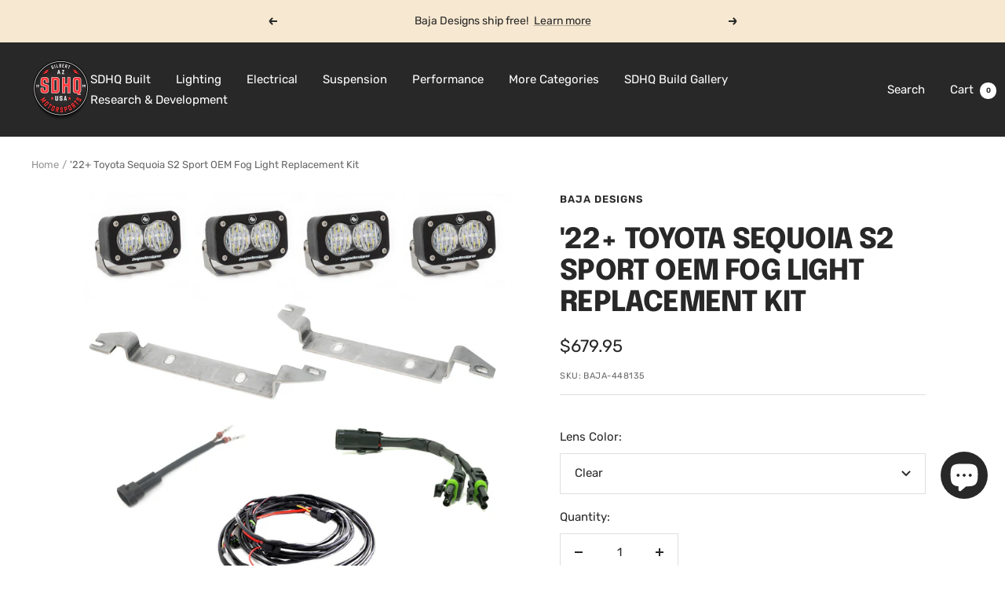

--- FILE ---
content_type: text/html; charset=utf-8
request_url: https://store.sdhqoffroad.com/products/2023-toyota-sequoia-s2-sport-oem-fog-light-replacement-kit
body_size: 62200
content:
<!doctype html><html class="no-js" lang="en" dir="ltr">
  <head>
    <meta charset="utf-8">
    <meta
      name="viewport"
      content="width=device-width, initial-scale=1.0, height=device-height, minimum-scale=1.0, maximum-scale=1.0"
    >
    <meta name="theme-color" content="#282828">

    <title>
      &#39;22+ Toyota Sequoia S2 Sport OEM Fog Light Replacement Kit 448135
    </title><meta name="description" content="The 2022+ Toyota Sequoia S2 Sport Fog Light Replacement Kits give you the ability to replace your factory lighting while maintaining the factory fit and finish with upgraded premium aftermarket LED lighting. 448135"><link rel="canonical" href="https://sdhqoffroad.com/products/2023-toyota-sequoia-s2-sport-oem-fog-light-replacement-kit"><link rel="shortcut icon" href="//store.sdhqoffroad.com/cdn/shop/files/Untitled_design__5_-removebg-preview_96x96.png?v=1695138203" type="image/png"><link rel="preconnect" href="https://cdn.shopify.com">
    <link rel="dns-prefetch" href="https://productreviews.shopifycdn.com">
    <link rel="dns-prefetch" href="https://www.google-analytics.com"><link rel="preconnect" href="https://fonts.shopifycdn.com" crossorigin><link rel="preload" as="style" href="//store.sdhqoffroad.com/cdn/shop/t/196/assets/theme.css?v=180599571122020677941759528437">
    <link rel="preload" as="script" href="//store.sdhqoffroad.com/cdn/shop/t/196/assets/vendor.js?v=32643890569905814191710338534">
    <link rel="preload" as="script" href="//store.sdhqoffroad.com/cdn/shop/t/196/assets/theme.js?v=56793036931558426511710338534"><link rel="preload" as="fetch" href="/products/2023-toyota-sequoia-s2-sport-oem-fog-light-replacement-kit.js" crossorigin><link rel="preload" as="script" href="//store.sdhqoffroad.com/cdn/shop/t/196/assets/flickity.js?v=176646718982628074891710338534"><meta property="og:type" content="product">
  <meta property="og:title" content="&#39;22+ Toyota Sequoia S2 Sport OEM Fog Light Replacement Kit">
  <meta property="product:price:amount" content="679.95">
  <meta property="product:price:currency" content="USD"><meta property="og:image" content="http://store.sdhqoffroad.com/cdn/shop/products/66682_source_1676057593.jpg?v=1676997137">
  <meta property="og:image:secure_url" content="https://store.sdhqoffroad.com/cdn/shop/products/66682_source_1676057593.jpg?v=1676997137">
  <meta property="og:image:width" content="1000">
  <meta property="og:image:height" content="1000"><meta property="og:description" content="The 2022+ Toyota Sequoia S2 Sport Fog Light Replacement Kits give you the ability to replace your factory lighting while maintaining the factory fit and finish with upgraded premium aftermarket LED lighting. 448135"><meta property="og:url" content="https://sdhqoffroad.com/products/2023-toyota-sequoia-s2-sport-oem-fog-light-replacement-kit">
<meta property="og:site_name" content="SDHQ"><meta name="twitter:card" content="summary"><meta name="twitter:title" content="&#39;22+ Toyota Sequoia S2 Sport OEM Fog Light Replacement Kit">
  <meta name="twitter:description" content="
FACTORY FIT AND FINISH:
The 2022-2024 Toyota Sequoia S2 Sport Fog Light Replacement Kits give you the ability to replace your factory lighting while maintaining the factory fit and finish with upgraded premium aftermarket LED lighting. The plug-and-play system makes for quick and easy installation with no difficult wiring, trimming, or splicing.

S2 Sport setup includes the following:

(4) S2 Sport, Wide Cornering Clear or Amber
(2) Mounting Brackets
(1) Adaptor Harness
(1) Splitter Harness
(1) Can-Bus Anti Flicker Harness
All necessary hardware

 "><meta name="twitter:image" content="https://store.sdhqoffroad.com/cdn/shop/products/66682_source_1676057593_1200x1200_crop_center.jpg?v=1676997137">
  <meta name="twitter:image:alt" content="&#39;22-23 Toyota Sequoia S2 Sport OEM Fog Light Replacement Kit Display of Included Parts ">
    
  <script type="application/ld+json">
  {
    "@context": "https://schema.org",
    "@type": "Product",
    "productID": 7158494232676,
    "offers": [{
          "@type": "Offer",
          "name": "Clear",
          "availability":"https://schema.org/InStock",
          "price": 679.95,
          "priceCurrency": "USD",
          "priceValidUntil": "2026-01-30","sku": "BAJA-448135",
          "url": "/products/2023-toyota-sequoia-s2-sport-oem-fog-light-replacement-kit?variant=44214733865060"
        },
{
          "@type": "Offer",
          "name": "Amber",
          "availability":"https://schema.org/InStock",
          "price": 679.95,
          "priceCurrency": "USD",
          "priceValidUntil": "2026-01-30","sku": "BAJA-448185",
          "url": "/products/2023-toyota-sequoia-s2-sport-oem-fog-light-replacement-kit?variant=44214733897828"
        }
],"brand": {
      "@type": "Brand",
      "name": "Baja Designs"
    },
    "name": "'22+ Toyota Sequoia S2 Sport OEM Fog Light Replacement Kit",
    "description": "\nFACTORY FIT AND FINISH:\nThe 2022-2024 Toyota Sequoia S2 Sport Fog Light Replacement Kits give you the ability to replace your factory lighting while maintaining the factory fit and finish with upgraded premium aftermarket LED lighting. The plug-and-play system makes for quick and easy installation with no difficult wiring, trimming, or splicing.\n\nS2 Sport setup includes the following:\n\n(4) S2 Sport, Wide Cornering Clear or Amber\n(2) Mounting Brackets\n(1) Adaptor Harness\n(1) Splitter Harness\n(1) Can-Bus Anti Flicker Harness\nAll necessary hardware\n\n ",
    "category": "Fog Lights",
    "url": "/products/2023-toyota-sequoia-s2-sport-oem-fog-light-replacement-kit",
    "sku": "BAJA-448135",
    "image": {
      "@type": "ImageObject",
      "url": "https://store.sdhqoffroad.com/cdn/shop/products/66682_source_1676057593.jpg?v=1676997137&width=1024",
      "image": "https://store.sdhqoffroad.com/cdn/shop/products/66682_source_1676057593.jpg?v=1676997137&width=1024",
      "name": "'22-23 Toyota Sequoia S2 Sport OEM Fog Light Replacement Kit Display of Included Parts ",
      "width": "1024",
      "height": "1024"
    }
  }
  </script>



  <script type="application/ld+json">
  {
    "@context": "https://schema.org",
    "@type": "BreadcrumbList",
  "itemListElement": [{
      "@type": "ListItem",
      "position": 1,
      "name": "Home",
      "item": "https://sdhqoffroad.com"
    },{
          "@type": "ListItem",
          "position": 2,
          "name": "'22+ Toyota Sequoia S2 Sport OEM Fog Light Replacement Kit",
          "item": "https://sdhqoffroad.com/products/2023-toyota-sequoia-s2-sport-oem-fog-light-replacement-kit"
        }]
  }
  </script>


    <link rel="preload" href="//store.sdhqoffroad.com/cdn/fonts/epilogue/epilogue_n8.fce680a466ed4f23f54385c46aa2c014c51d421a.woff2" as="font" type="font/woff2" crossorigin><link rel="preload" href="//store.sdhqoffroad.com/cdn/fonts/rubik/rubik_n4.c2fb67c90aa34ecf8da34fc1da937ee9c0c27942.woff2" as="font" type="font/woff2" crossorigin><style>
  /* Typography (heading) */
  @font-face {
  font-family: Epilogue;
  font-weight: 800;
  font-style: normal;
  font-display: swap;
  src: url("//store.sdhqoffroad.com/cdn/fonts/epilogue/epilogue_n8.fce680a466ed4f23f54385c46aa2c014c51d421a.woff2") format("woff2"),
       url("//store.sdhqoffroad.com/cdn/fonts/epilogue/epilogue_n8.2961970d19583d06f062e98ceb588027397f5810.woff") format("woff");
}

@font-face {
  font-family: Epilogue;
  font-weight: 800;
  font-style: italic;
  font-display: swap;
  src: url("//store.sdhqoffroad.com/cdn/fonts/epilogue/epilogue_i8.ff761dcfbf0a5437130c88f1b2679b905f7ed608.woff2") format("woff2"),
       url("//store.sdhqoffroad.com/cdn/fonts/epilogue/epilogue_i8.e7ca0c6d6c4d73469c08f9b99e243b2e63239caf.woff") format("woff");
}

/* Typography (body) */
  @font-face {
  font-family: Rubik;
  font-weight: 400;
  font-style: normal;
  font-display: swap;
  src: url("//store.sdhqoffroad.com/cdn/fonts/rubik/rubik_n4.c2fb67c90aa34ecf8da34fc1da937ee9c0c27942.woff2") format("woff2"),
       url("//store.sdhqoffroad.com/cdn/fonts/rubik/rubik_n4.d229bd4a6a25ec476a0829a74bf3657a5fd9aa36.woff") format("woff");
}

@font-face {
  font-family: Rubik;
  font-weight: 400;
  font-style: italic;
  font-display: swap;
  src: url("//store.sdhqoffroad.com/cdn/fonts/rubik/rubik_i4.528fdfa8adf0c2cb49c0f6d132dcaffa910849d6.woff2") format("woff2"),
       url("//store.sdhqoffroad.com/cdn/fonts/rubik/rubik_i4.937396c2106c0db7a4072bbcd373d4e3d0ab306b.woff") format("woff");
}

@font-face {
  font-family: Rubik;
  font-weight: 600;
  font-style: normal;
  font-display: swap;
  src: url("//store.sdhqoffroad.com/cdn/fonts/rubik/rubik_n6.67aea03a872140ecba69ec8f230a6b23b75ea115.woff2") format("woff2"),
       url("//store.sdhqoffroad.com/cdn/fonts/rubik/rubik_n6.68bdcdd14ff1017f6af9d9be50d3740fc083b3fd.woff") format("woff");
}

@font-face {
  font-family: Rubik;
  font-weight: 600;
  font-style: italic;
  font-display: swap;
  src: url("//store.sdhqoffroad.com/cdn/fonts/rubik/rubik_i6.5023766262fd45dbd0fd5eaa5993b459c760c142.woff2") format("woff2"),
       url("//store.sdhqoffroad.com/cdn/fonts/rubik/rubik_i6.d8047660bfa53ce9fbb8f4dbd284414c9080892d.woff") format("woff");
}

:root {--heading-color: 40, 40, 40;
    --text-color: 40, 40, 40;
    --background: 255, 255, 255;
    --secondary-background: 245, 245, 245;
    --border-color: 223, 223, 223;
    --border-color-darker: 169, 169, 169;
    --success-color: 85, 107, 47;
    --success-background: 221, 225, 213;
    --error-color: 222, 42, 42;
    --error-background: 253, 240, 240;
    --primary-button-background: 64, 93, 230;
    --primary-button-text-color: 255, 255, 255;
    --secondary-button-background: 64, 93, 230;
    --secondary-button-text-color: 255, 255, 255;
    --product-star-rating: 246, 164, 41;
    --product-on-sale-accent: 222, 42, 42;
    --product-sold-out-accent: 111, 113, 155;
    --product-custom-label-background: 64, 93, 230;
    --product-custom-label-text-color: 255, 255, 255;
    --product-custom-label-2-background: 243, 255, 52;
    --product-custom-label-2-text-color: 0, 0, 0;
    --product-low-stock-text-color: 222, 42, 42;
    --product-in-stock-text-color: 46, 158, 123;
    --loading-bar-background: 40, 40, 40;

    /* We duplicate some "base" colors as root colors, which is useful to use on drawer elements or popover without. Those should not be overridden to avoid issues */
    --root-heading-color: 40, 40, 40;
    --root-text-color: 40, 40, 40;
    --root-background: 255, 255, 255;
    --root-border-color: 223, 223, 223;
    --root-primary-button-background: 64, 93, 230;
    --root-primary-button-text-color: 255, 255, 255;

    --base-font-size: 15px;
    --heading-font-family: Epilogue, sans-serif;
    --heading-font-weight: 800;
    --heading-font-style: normal;
    --heading-text-transform: uppercase;
    --text-font-family: Rubik, sans-serif;
    --text-font-weight: 400;
    --text-font-style: normal;
    --text-font-bold-weight: 600;

    /* Typography (font size) */
    --heading-xxsmall-font-size: 11px;
    --heading-xsmall-font-size: 11px;
    --heading-small-font-size: 12px;
    --heading-large-font-size: 36px;
    --heading-h1-font-size: 36px;
    --heading-h2-font-size: 30px;
    --heading-h3-font-size: 26px;
    --heading-h4-font-size: 24px;
    --heading-h5-font-size: 20px;
    --heading-h6-font-size: 16px;

    /* Control the look and feel of the theme by changing radius of various elements */
    --button-border-radius: 0px;
    --block-border-radius: 0px;
    --block-border-radius-reduced: 0px;
    --color-swatch-border-radius: 0px;

    /* Button size */
    --button-height: 48px;
    --button-small-height: 40px;

    /* Form related */
    --form-input-field-height: 48px;
    --form-input-gap: 16px;
    --form-submit-margin: 24px;

    /* Product listing related variables */
    --product-list-block-spacing: 32px;

    /* Video related */
    --play-button-background: 255, 255, 255;
    --play-button-arrow: 40, 40, 40;

    /* RTL support */
    --transform-logical-flip: 1;
    --transform-origin-start: left;
    --transform-origin-end: right;

    /* Other */
    --zoom-cursor-svg-url: url(//store.sdhqoffroad.com/cdn/shop/t/196/assets/zoom-cursor.svg?v=39908859784506347231755702538);
    --arrow-right-svg-url: url(//store.sdhqoffroad.com/cdn/shop/t/196/assets/arrow-right.svg?v=40046868119262634591755702538);
    --arrow-left-svg-url: url(//store.sdhqoffroad.com/cdn/shop/t/196/assets/arrow-left.svg?v=158856395986752206651755702538);

    /* Some useful variables that we can reuse in our CSS. Some explanation are needed for some of them:
       - container-max-width-minus-gutters: represents the container max width without the edge gutters
       - container-outer-width: considering the screen width, represent all the space outside the container
       - container-outer-margin: same as container-outer-width but get set to 0 inside a container
       - container-inner-width: the effective space inside the container (minus gutters)
       - grid-column-width: represents the width of a single column of the grid
       - vertical-breather: this is a variable that defines the global "spacing" between sections, and inside the section
                            to create some "breath" and minimum spacing
     */
    --container-max-width: 1600px;
    --container-gutter: 24px;
    --container-max-width-minus-gutters: calc(var(--container-max-width) - (var(--container-gutter)) * 2);
    --container-outer-width: max(calc((100vw - var(--container-max-width-minus-gutters)) / 2), var(--container-gutter));
    --container-outer-margin: var(--container-outer-width);
    --container-inner-width: calc(100vw - var(--container-outer-width) * 2);

    --grid-column-count: 10;
    --grid-gap: 24px;
    --grid-column-width: calc((100vw - var(--container-outer-width) * 2 - var(--grid-gap) * (var(--grid-column-count) - 1)) / var(--grid-column-count));

    --vertical-breather: 48px;
    --vertical-breather-tight: 48px;

    /* Shopify related variables */
    --payment-terms-background-color: #ffffff;
  }

  @media screen and (min-width: 741px) {
    :root {
      --container-gutter: 40px;
      --grid-column-count: 20;
      --vertical-breather: 64px;
      --vertical-breather-tight: 64px;

      /* Typography (font size) */
      --heading-xsmall-font-size: 12px;
      --heading-small-font-size: 13px;
      --heading-large-font-size: 52px;
      --heading-h1-font-size: 48px;
      --heading-h2-font-size: 38px;
      --heading-h3-font-size: 32px;
      --heading-h4-font-size: 24px;
      --heading-h5-font-size: 20px;
      --heading-h6-font-size: 18px;

      /* Form related */
      --form-input-field-height: 52px;
      --form-submit-margin: 32px;

      /* Button size */
      --button-height: 52px;
      --button-small-height: 44px;
    }
  }

  @media screen and (min-width: 1200px) {
    :root {
      --vertical-breather: 80px;
      --vertical-breather-tight: 64px;
      --product-list-block-spacing: 48px;

      /* Typography */
      --heading-large-font-size: 64px;
      --heading-h1-font-size: 56px;
      --heading-h2-font-size: 48px;
      --heading-h3-font-size: 36px;
      --heading-h4-font-size: 30px;
      --heading-h5-font-size: 24px;
      --heading-h6-font-size: 18px;
    }
  }

  @media screen and (min-width: 1600px) {
    :root {
      --vertical-breather: 90px;
      --vertical-breather-tight: 64px;
    }
  }
</style>
    <script>
  // This allows to expose several variables to the global scope, to be used in scripts
  window.themeVariables = {
    settings: {
      direction: "ltr",
      pageType: "product",
      cartCount: 0,
      moneyFormat: "${{amount}}",
      moneyWithCurrencyFormat: "${{amount}} USD",
      showVendor: true,
      discountMode: "saving",
      currencyCodeEnabled: false,
      cartType: "message",
      cartCurrency: "USD",
      mobileZoomFactor: 2.5
    },

    routes: {
      host: "store.sdhqoffroad.com",
      rootUrl: "\/",
      rootUrlWithoutSlash: '',
      cartUrl: "\/cart",
      cartAddUrl: "\/cart\/add",
      cartChangeUrl: "\/cart\/change",
      searchUrl: "\/search",
      predictiveSearchUrl: "\/search\/suggest",
      productRecommendationsUrl: "\/recommendations\/products"
    },

    strings: {
      accessibilityDelete: "Delete",
      accessibilityClose: "Close",
      collectionSoldOut: "Coming Soon",
      collectionDiscount: "Save @savings@",
      productSalePrice: "Sale price",
      productRegularPrice: "Regular price",
      productFormUnavailable: "Unavailable",
      productFormSoldOut: "Sold Out",
      productFormPreOrder: "Pre-order",
      productFormAddToCart: "Add to cart",
      searchNoResults: "No results could be found.",
      searchNewSearch: "New search",
      searchProducts: "Products",
      searchArticles: "Journal",
      searchPages: "Pages",
      searchCollections: "Collections",
      cartViewCart: "View cart",
      cartItemAdded: "Item added to your cart!",
      cartItemAddedShort: "Added to your cart!",
      cartAddOrderNote: "Add order note",
      cartEditOrderNote: "Edit order note",
      shippingEstimatorNoResults: "Sorry, we do not ship to your address.",
      shippingEstimatorOneResult: "There is one shipping rate for your address:",
      shippingEstimatorMultipleResults: "There are several shipping rates for your address:",
      shippingEstimatorError: "One or more error occurred while retrieving shipping rates:"
    },

    libs: {
      flickity: "\/\/store.sdhqoffroad.com\/cdn\/shop\/t\/196\/assets\/flickity.js?v=176646718982628074891710338534",
      photoswipe: "\/\/store.sdhqoffroad.com\/cdn\/shop\/t\/196\/assets\/photoswipe.js?v=132268647426145925301710338534",
      qrCode: "\/\/store.sdhqoffroad.com\/cdn\/shopifycloud\/storefront\/assets\/themes_support\/vendor\/qrcode-3f2b403b.js"
    },

    breakpoints: {
      phone: 'screen and (max-width: 740px)',
      tablet: 'screen and (min-width: 741px) and (max-width: 999px)',
      tabletAndUp: 'screen and (min-width: 741px)',
      pocket: 'screen and (max-width: 999px)',
      lap: 'screen and (min-width: 1000px) and (max-width: 1199px)',
      lapAndUp: 'screen and (min-width: 1000px)',
      desktop: 'screen and (min-width: 1200px)',
      wide: 'screen and (min-width: 1400px)'
    }
  };

  window.addEventListener('pageshow', async () => {
    const cartContent = await (await fetch(`${window.themeVariables.routes.cartUrl}.js`, {cache: 'reload'})).json();
    document.documentElement.dispatchEvent(new CustomEvent('cart:refresh', {detail: {cart: cartContent}}));
  });

  if ('noModule' in HTMLScriptElement.prototype) {
    // Old browsers (like IE) that does not support module will be considered as if not executing JS at all
    document.documentElement.className = document.documentElement.className.replace('no-js', 'js');

    requestAnimationFrame(() => {
      const viewportHeight = (window.visualViewport ? window.visualViewport.height : document.documentElement.clientHeight);
      document.documentElement.style.setProperty('--window-height',viewportHeight + 'px');
    });
  }// We save the product ID in local storage to be eventually used for recently viewed section
    try {
      const items = JSON.parse(localStorage.getItem('theme:recently-viewed-products') || '[]');

      // We check if the current product already exists, and if it does not, we add it at the start
      if (!items.includes(7158494232676)) {
        items.unshift(7158494232676);
      }

      localStorage.setItem('theme:recently-viewed-products', JSON.stringify(items.slice(0, 20)));
    } catch (e) {
      // Safari in private mode does not allow setting item, we silently fail
    }</script>

    <link rel="stylesheet" href="//store.sdhqoffroad.com/cdn/shop/t/196/assets/theme.css?v=180599571122020677941759528437">

    <script src="//store.sdhqoffroad.com/cdn/shop/t/196/assets/vendor.js?v=32643890569905814191710338534" defer></script>
    <script src="//store.sdhqoffroad.com/cdn/shop/t/196/assets/theme.js?v=56793036931558426511710338534" defer></script>
    <script src="//store.sdhqoffroad.com/cdn/shop/t/196/assets/custom.js?v=161573888405598621961718313489" defer></script>

    <script>window.performance && window.performance.mark && window.performance.mark('shopify.content_for_header.start');</script><meta name="google-site-verification" content="CpU86QREXwpX0Q9WuetaVML-P4advYc4qCpL6x6EKW8">
<meta name="facebook-domain-verification" content="i7iuuesxm21abwu0z4pupbaqn80txz">
<meta name="facebook-domain-verification" content="ryezayqnqblcfhss6ijlr728mrtc6o">
<meta name="facebook-domain-verification" content="mjv18rccq60wr3q9kd7posfmohfmn8">
<meta name="facebook-domain-verification" content="gmdnda1ihdnb42pbjww0ruqxzw2rgb">
<meta name="facebook-domain-verification" content="wanjoxp26epgi58awwy3hdctj3h66y">
<meta name="facebook-domain-verification" content="i52px9d4ryfqozn6conqcwrohuhhwj">
<meta name="facebook-domain-verification" content="bg9mflp42va7ri4k9nx31nfqja59j7">
<meta name="facebook-domain-verification" content="i7iuuesxm21abwu0z4pupbaqn80txz">
<meta name="facebook-domain-verification" content="7yndcxdpxcajsdh3qkxq0vg9clhfop">
<meta name="facebook-domain-verification" content="hhtpnhkpv7zpsme541of7dt7h3tan1">
<meta id="shopify-digital-wallet" name="shopify-digital-wallet" content="/24932184/digital_wallets/dialog">
<meta name="shopify-checkout-api-token" content="1c7a1ae301d9fb661abf84506df629c8">
<meta id="in-context-paypal-metadata" data-shop-id="24932184" data-venmo-supported="true" data-environment="production" data-locale="en_US" data-paypal-v4="true" data-currency="USD">
<link rel="alternate" type="application/json+oembed" href="https://sdhqoffroad.com/products/2023-toyota-sequoia-s2-sport-oem-fog-light-replacement-kit.oembed">
<script async="async" src="/checkouts/internal/preloads.js?locale=en-US"></script>
<script id="shopify-features" type="application/json">{"accessToken":"1c7a1ae301d9fb661abf84506df629c8","betas":["rich-media-storefront-analytics"],"domain":"store.sdhqoffroad.com","predictiveSearch":true,"shopId":24932184,"locale":"en"}</script>
<script>var Shopify = Shopify || {};
Shopify.shop = "sdhq-off-road.myshopify.com";
Shopify.locale = "en";
Shopify.currency = {"active":"USD","rate":"1.0"};
Shopify.country = "US";
Shopify.theme = {"name":"SDHQ Motorsports - Live Theme","id":133390762084,"schema_name":"Focal","schema_version":"10.1.3","theme_store_id":714,"role":"main"};
Shopify.theme.handle = "null";
Shopify.theme.style = {"id":null,"handle":null};
Shopify.cdnHost = "store.sdhqoffroad.com/cdn";
Shopify.routes = Shopify.routes || {};
Shopify.routes.root = "/";</script>
<script type="module">!function(o){(o.Shopify=o.Shopify||{}).modules=!0}(window);</script>
<script>!function(o){function n(){var o=[];function n(){o.push(Array.prototype.slice.apply(arguments))}return n.q=o,n}var t=o.Shopify=o.Shopify||{};t.loadFeatures=n(),t.autoloadFeatures=n()}(window);</script>
<script id="shop-js-analytics" type="application/json">{"pageType":"product"}</script>
<script defer="defer" async type="module" src="//store.sdhqoffroad.com/cdn/shopifycloud/shop-js/modules/v2/client.init-shop-cart-sync_BApSsMSl.en.esm.js"></script>
<script defer="defer" async type="module" src="//store.sdhqoffroad.com/cdn/shopifycloud/shop-js/modules/v2/chunk.common_CBoos6YZ.esm.js"></script>
<script type="module">
  await import("//store.sdhqoffroad.com/cdn/shopifycloud/shop-js/modules/v2/client.init-shop-cart-sync_BApSsMSl.en.esm.js");
await import("//store.sdhqoffroad.com/cdn/shopifycloud/shop-js/modules/v2/chunk.common_CBoos6YZ.esm.js");

  window.Shopify.SignInWithShop?.initShopCartSync?.({"fedCMEnabled":true,"windoidEnabled":true});

</script>
<script>(function() {
  var isLoaded = false;
  function asyncLoad() {
    if (isLoaded) return;
    isLoaded = true;
    var urls = ["\/\/www.powr.io\/powr.js?powr-token=sdhq-off-road.myshopify.com\u0026external-type=shopify\u0026shop=sdhq-off-road.myshopify.com","https:\/\/cdn.shopify.com\/s\/files\/1\/2493\/2184\/t\/157\/assets\/affirmShopify.js?v=1663372065\u0026shop=sdhq-off-road.myshopify.com","https:\/\/cdn.parcelifyapp.com\/parcelify-components\/v1\/latest\/shopify_bundle.min.js?shop=sdhq-off-road.myshopify.com"];
    for (var i = 0; i < urls.length; i++) {
      var s = document.createElement('script');
      s.type = 'text/javascript';
      s.async = true;
      s.src = urls[i];
      var x = document.getElementsByTagName('script')[0];
      x.parentNode.insertBefore(s, x);
    }
  };
  if(window.attachEvent) {
    window.attachEvent('onload', asyncLoad);
  } else {
    window.addEventListener('load', asyncLoad, false);
  }
})();</script>
<script id="__st">var __st={"a":24932184,"offset":-25200,"reqid":"5bd39700-db96-4393-a22e-6c932ed814d2-1768919117","pageurl":"store.sdhqoffroad.com\/products\/2023-toyota-sequoia-s2-sport-oem-fog-light-replacement-kit","u":"eef2d1a3acab","p":"product","rtyp":"product","rid":7158494232676};</script>
<script>window.ShopifyPaypalV4VisibilityTracking = true;</script>
<script id="captcha-bootstrap">!function(){'use strict';const t='contact',e='account',n='new_comment',o=[[t,t],['blogs',n],['comments',n],[t,'customer']],c=[[e,'customer_login'],[e,'guest_login'],[e,'recover_customer_password'],[e,'create_customer']],r=t=>t.map((([t,e])=>`form[action*='/${t}']:not([data-nocaptcha='true']) input[name='form_type'][value='${e}']`)).join(','),a=t=>()=>t?[...document.querySelectorAll(t)].map((t=>t.form)):[];function s(){const t=[...o],e=r(t);return a(e)}const i='password',u='form_key',d=['recaptcha-v3-token','g-recaptcha-response','h-captcha-response',i],f=()=>{try{return window.sessionStorage}catch{return}},m='__shopify_v',_=t=>t.elements[u];function p(t,e,n=!1){try{const o=window.sessionStorage,c=JSON.parse(o.getItem(e)),{data:r}=function(t){const{data:e,action:n}=t;return t[m]||n?{data:e,action:n}:{data:t,action:n}}(c);for(const[e,n]of Object.entries(r))t.elements[e]&&(t.elements[e].value=n);n&&o.removeItem(e)}catch(o){console.error('form repopulation failed',{error:o})}}const l='form_type',E='cptcha';function T(t){t.dataset[E]=!0}const w=window,h=w.document,L='Shopify',v='ce_forms',y='captcha';let A=!1;((t,e)=>{const n=(g='f06e6c50-85a8-45c8-87d0-21a2b65856fe',I='https://cdn.shopify.com/shopifycloud/storefront-forms-hcaptcha/ce_storefront_forms_captcha_hcaptcha.v1.5.2.iife.js',D={infoText:'Protected by hCaptcha',privacyText:'Privacy',termsText:'Terms'},(t,e,n)=>{const o=w[L][v],c=o.bindForm;if(c)return c(t,g,e,D).then(n);var r;o.q.push([[t,g,e,D],n]),r=I,A||(h.body.append(Object.assign(h.createElement('script'),{id:'captcha-provider',async:!0,src:r})),A=!0)});var g,I,D;w[L]=w[L]||{},w[L][v]=w[L][v]||{},w[L][v].q=[],w[L][y]=w[L][y]||{},w[L][y].protect=function(t,e){n(t,void 0,e),T(t)},Object.freeze(w[L][y]),function(t,e,n,w,h,L){const[v,y,A,g]=function(t,e,n){const i=e?o:[],u=t?c:[],d=[...i,...u],f=r(d),m=r(i),_=r(d.filter((([t,e])=>n.includes(e))));return[a(f),a(m),a(_),s()]}(w,h,L),I=t=>{const e=t.target;return e instanceof HTMLFormElement?e:e&&e.form},D=t=>v().includes(t);t.addEventListener('submit',(t=>{const e=I(t);if(!e)return;const n=D(e)&&!e.dataset.hcaptchaBound&&!e.dataset.recaptchaBound,o=_(e),c=g().includes(e)&&(!o||!o.value);(n||c)&&t.preventDefault(),c&&!n&&(function(t){try{if(!f())return;!function(t){const e=f();if(!e)return;const n=_(t);if(!n)return;const o=n.value;o&&e.removeItem(o)}(t);const e=Array.from(Array(32),(()=>Math.random().toString(36)[2])).join('');!function(t,e){_(t)||t.append(Object.assign(document.createElement('input'),{type:'hidden',name:u})),t.elements[u].value=e}(t,e),function(t,e){const n=f();if(!n)return;const o=[...t.querySelectorAll(`input[type='${i}']`)].map((({name:t})=>t)),c=[...d,...o],r={};for(const[a,s]of new FormData(t).entries())c.includes(a)||(r[a]=s);n.setItem(e,JSON.stringify({[m]:1,action:t.action,data:r}))}(t,e)}catch(e){console.error('failed to persist form',e)}}(e),e.submit())}));const S=(t,e)=>{t&&!t.dataset[E]&&(n(t,e.some((e=>e===t))),T(t))};for(const o of['focusin','change'])t.addEventListener(o,(t=>{const e=I(t);D(e)&&S(e,y())}));const B=e.get('form_key'),M=e.get(l),P=B&&M;t.addEventListener('DOMContentLoaded',(()=>{const t=y();if(P)for(const e of t)e.elements[l].value===M&&p(e,B);[...new Set([...A(),...v().filter((t=>'true'===t.dataset.shopifyCaptcha))])].forEach((e=>S(e,t)))}))}(h,new URLSearchParams(w.location.search),n,t,e,['guest_login'])})(!0,!0)}();</script>
<script integrity="sha256-4kQ18oKyAcykRKYeNunJcIwy7WH5gtpwJnB7kiuLZ1E=" data-source-attribution="shopify.loadfeatures" defer="defer" src="//store.sdhqoffroad.com/cdn/shopifycloud/storefront/assets/storefront/load_feature-a0a9edcb.js" crossorigin="anonymous"></script>
<script data-source-attribution="shopify.dynamic_checkout.dynamic.init">var Shopify=Shopify||{};Shopify.PaymentButton=Shopify.PaymentButton||{isStorefrontPortableWallets:!0,init:function(){window.Shopify.PaymentButton.init=function(){};var t=document.createElement("script");t.src="https://store.sdhqoffroad.com/cdn/shopifycloud/portable-wallets/latest/portable-wallets.en.js",t.type="module",document.head.appendChild(t)}};
</script>
<script data-source-attribution="shopify.dynamic_checkout.buyer_consent">
  function portableWalletsHideBuyerConsent(e){var t=document.getElementById("shopify-buyer-consent"),n=document.getElementById("shopify-subscription-policy-button");t&&n&&(t.classList.add("hidden"),t.setAttribute("aria-hidden","true"),n.removeEventListener("click",e))}function portableWalletsShowBuyerConsent(e){var t=document.getElementById("shopify-buyer-consent"),n=document.getElementById("shopify-subscription-policy-button");t&&n&&(t.classList.remove("hidden"),t.removeAttribute("aria-hidden"),n.addEventListener("click",e))}window.Shopify?.PaymentButton&&(window.Shopify.PaymentButton.hideBuyerConsent=portableWalletsHideBuyerConsent,window.Shopify.PaymentButton.showBuyerConsent=portableWalletsShowBuyerConsent);
</script>
<script>
  function portableWalletsCleanup(e){e&&e.src&&console.error("Failed to load portable wallets script "+e.src);var t=document.querySelectorAll("shopify-accelerated-checkout .shopify-payment-button__skeleton, shopify-accelerated-checkout-cart .wallet-cart-button__skeleton"),e=document.getElementById("shopify-buyer-consent");for(let e=0;e<t.length;e++)t[e].remove();e&&e.remove()}function portableWalletsNotLoadedAsModule(e){e instanceof ErrorEvent&&"string"==typeof e.message&&e.message.includes("import.meta")&&"string"==typeof e.filename&&e.filename.includes("portable-wallets")&&(window.removeEventListener("error",portableWalletsNotLoadedAsModule),window.Shopify.PaymentButton.failedToLoad=e,"loading"===document.readyState?document.addEventListener("DOMContentLoaded",window.Shopify.PaymentButton.init):window.Shopify.PaymentButton.init())}window.addEventListener("error",portableWalletsNotLoadedAsModule);
</script>

<script type="module" src="https://store.sdhqoffroad.com/cdn/shopifycloud/portable-wallets/latest/portable-wallets.en.js" onError="portableWalletsCleanup(this)" crossorigin="anonymous"></script>
<script nomodule>
  document.addEventListener("DOMContentLoaded", portableWalletsCleanup);
</script>

<script id='scb4127' type='text/javascript' async='' src='https://store.sdhqoffroad.com/cdn/shopifycloud/privacy-banner/storefront-banner.js'></script><link id="shopify-accelerated-checkout-styles" rel="stylesheet" media="screen" href="https://store.sdhqoffroad.com/cdn/shopifycloud/portable-wallets/latest/accelerated-checkout-backwards-compat.css" crossorigin="anonymous">
<style id="shopify-accelerated-checkout-cart">
        #shopify-buyer-consent {
  margin-top: 1em;
  display: inline-block;
  width: 100%;
}

#shopify-buyer-consent.hidden {
  display: none;
}

#shopify-subscription-policy-button {
  background: none;
  border: none;
  padding: 0;
  text-decoration: underline;
  font-size: inherit;
  cursor: pointer;
}

#shopify-subscription-policy-button::before {
  box-shadow: none;
}

      </style>

<script>window.performance && window.performance.mark && window.performance.mark('shopify.content_for_header.end');</script>

    <script type="text/javascript">
      (function(c,l,a,r,i,t,y){
          c[a]=c[a]||function(){(c[a].q=c[a].q||[]).push(arguments)};
          t=l.createElement(r);t.async=1;t.src="https://www.clarity.ms/tag/"+i;
          y=l.getElementsByTagName(r)[0];y.parentNode.insertBefore(t,y);
      })(window, document, "clarity", "script", "qyio39edni");
    </script>

    <!-- Google tag (gtag.js) -->
    <script async src="https://www.googletagmanager.com/gtag/js?id=AW-709868933"></script>
    <script>
      window.dataLayer = window.dataLayer || [];
      function gtag(){dataLayer.push(arguments);}
      gtag('js', new Date());

      gtag('config', 'AW-709868933');
    </script>
  <!-- BEGIN app block: shopify://apps/instafeed/blocks/head-block/c447db20-095d-4a10-9725-b5977662c9d5 --><link rel="preconnect" href="https://cdn.nfcube.com/">
<link rel="preconnect" href="https://scontent.cdninstagram.com/">


  <script>
    document.addEventListener('DOMContentLoaded', function () {
      let instafeedScript = document.createElement('script');

      
        instafeedScript.src = 'https://storage.nfcube.com/instafeed-1eceba496214447d8d35ad9eab803b75.js';
      

      document.body.appendChild(instafeedScript);
    });
  </script>





<!-- END app block --><!-- BEGIN app block: shopify://apps/blocky-fraud-blocker/blocks/app-embed/aa25b3bf-c2c5-4359-aa61-7836c225c5a9 -->
<script async src="https://app.blocky-app.com/get_script/?shop_url=sdhq-off-road.myshopify.com"></script>


<!-- END app block --><!-- BEGIN app block: shopify://apps/xo-gallery/blocks/xo-gallery-seo/e61dfbaa-1a75-4e4e-bffc-324f17325251 --><!-- XO Gallery SEO -->

<!-- End: XO Gallery SEO -->


<!-- END app block --><!-- BEGIN app block: shopify://apps/judge-me-reviews/blocks/judgeme_core/61ccd3b1-a9f2-4160-9fe9-4fec8413e5d8 --><!-- Start of Judge.me Core -->






<link rel="dns-prefetch" href="https://cdnwidget.judge.me">
<link rel="dns-prefetch" href="https://cdn.judge.me">
<link rel="dns-prefetch" href="https://cdn1.judge.me">
<link rel="dns-prefetch" href="https://api.judge.me">

<script data-cfasync='false' class='jdgm-settings-script'>window.jdgmSettings={"pagination":5,"disable_web_reviews":false,"badge_no_review_text":"No reviews","badge_n_reviews_text":"{{ n }} review/reviews","hide_badge_preview_if_no_reviews":true,"badge_hide_text":false,"enforce_center_preview_badge":false,"widget_title":"Customer Reviews","widget_open_form_text":"Write a review","widget_close_form_text":"Cancel review","widget_refresh_page_text":"Refresh page","widget_summary_text":"Based on {{ number_of_reviews }} review/reviews","widget_no_review_text":"Be the first to write a review","widget_name_field_text":"Display name","widget_verified_name_field_text":"Verified Name (public)","widget_name_placeholder_text":"Display name","widget_required_field_error_text":"This field is required.","widget_email_field_text":"Email address","widget_verified_email_field_text":"Verified Email (private, can not be edited)","widget_email_placeholder_text":"Your email address","widget_email_field_error_text":"Please enter a valid email address.","widget_rating_field_text":"Rating","widget_review_title_field_text":"Review Title","widget_review_title_placeholder_text":"Give your review a title","widget_review_body_field_text":"Review content","widget_review_body_placeholder_text":"Start writing here...","widget_pictures_field_text":"Picture/Video (optional)","widget_submit_review_text":"Submit Review","widget_submit_verified_review_text":"Submit Verified Review","widget_submit_success_msg_with_auto_publish":"Thank you! Please refresh the page in a few moments to see your review. You can remove or edit your review by logging into \u003ca href='https://judge.me/login' target='_blank' rel='nofollow noopener'\u003eJudge.me\u003c/a\u003e","widget_submit_success_msg_no_auto_publish":"Thank you! Your review will be published as soon as it is approved by the shop admin. You can remove or edit your review by logging into \u003ca href='https://judge.me/login' target='_blank' rel='nofollow noopener'\u003eJudge.me\u003c/a\u003e","widget_show_default_reviews_out_of_total_text":"Showing {{ n_reviews_shown }} out of {{ n_reviews }} reviews.","widget_show_all_link_text":"Show all","widget_show_less_link_text":"Show less","widget_author_said_text":"{{ reviewer_name }} said:","widget_days_text":"{{ n }} days ago","widget_weeks_text":"{{ n }} week/weeks ago","widget_months_text":"{{ n }} month/months ago","widget_years_text":"{{ n }} year/years ago","widget_yesterday_text":"Yesterday","widget_today_text":"Today","widget_replied_text":"\u003e\u003e {{ shop_name }} replied:","widget_read_more_text":"Read more","widget_reviewer_name_as_initial":"","widget_rating_filter_color":"#fbcd0a","widget_rating_filter_see_all_text":"See all reviews","widget_sorting_most_recent_text":"Most Recent","widget_sorting_highest_rating_text":"Highest Rating","widget_sorting_lowest_rating_text":"Lowest Rating","widget_sorting_with_pictures_text":"Only Pictures","widget_sorting_most_helpful_text":"Most Helpful","widget_open_question_form_text":"Ask a question","widget_reviews_subtab_text":"Reviews","widget_questions_subtab_text":"Questions","widget_question_label_text":"Question","widget_answer_label_text":"Answer","widget_question_placeholder_text":"Write your question here","widget_submit_question_text":"Submit Question","widget_question_submit_success_text":"Thank you for your question! We will notify you once it gets answered.","verified_badge_text":"Verified","verified_badge_bg_color":"","verified_badge_text_color":"","verified_badge_placement":"left-of-reviewer-name","widget_review_max_height":"","widget_hide_border":false,"widget_social_share":false,"widget_thumb":false,"widget_review_location_show":false,"widget_location_format":"","all_reviews_include_out_of_store_products":true,"all_reviews_out_of_store_text":"(out of store)","all_reviews_pagination":100,"all_reviews_product_name_prefix_text":"about","enable_review_pictures":true,"enable_question_anwser":false,"widget_theme":"default","review_date_format":"mm/dd/yyyy","default_sort_method":"most-recent","widget_product_reviews_subtab_text":"Product Reviews","widget_shop_reviews_subtab_text":"Shop Reviews","widget_other_products_reviews_text":"Reviews for other products","widget_store_reviews_subtab_text":"Store reviews","widget_no_store_reviews_text":"This store hasn't received any reviews yet","widget_web_restriction_product_reviews_text":"This product hasn't received any reviews yet","widget_no_items_text":"No items found","widget_show_more_text":"Show more","widget_write_a_store_review_text":"Write a Store Review","widget_other_languages_heading":"Reviews in Other Languages","widget_translate_review_text":"Translate review to {{ language }}","widget_translating_review_text":"Translating...","widget_show_original_translation_text":"Show original ({{ language }})","widget_translate_review_failed_text":"Review couldn't be translated.","widget_translate_review_retry_text":"Retry","widget_translate_review_try_again_later_text":"Try again later","show_product_url_for_grouped_product":false,"widget_sorting_pictures_first_text":"Pictures First","show_pictures_on_all_rev_page_mobile":false,"show_pictures_on_all_rev_page_desktop":false,"floating_tab_hide_mobile_install_preference":false,"floating_tab_button_name":"★ Reviews","floating_tab_title":"Let customers speak for us","floating_tab_button_color":"","floating_tab_button_background_color":"","floating_tab_url":"","floating_tab_url_enabled":false,"floating_tab_tab_style":"text","all_reviews_text_badge_text":"Customers rate us {{ shop.metafields.judgeme.all_reviews_rating | round: 1 }}/5 based on {{ shop.metafields.judgeme.all_reviews_count }} reviews.","all_reviews_text_badge_text_branded_style":"{{ shop.metafields.judgeme.all_reviews_rating | round: 1 }} out of 5 stars based on {{ shop.metafields.judgeme.all_reviews_count }} reviews","is_all_reviews_text_badge_a_link":false,"show_stars_for_all_reviews_text_badge":false,"all_reviews_text_badge_url":"","all_reviews_text_style":"branded","all_reviews_text_color_style":"judgeme_brand_color","all_reviews_text_color":"#108474","all_reviews_text_show_jm_brand":false,"featured_carousel_show_header":true,"featured_carousel_title":"Let customers speak for us","testimonials_carousel_title":"Customers are saying","videos_carousel_title":"Real customer stories","cards_carousel_title":"Customers are saying","featured_carousel_count_text":"from {{ n }} reviews","featured_carousel_add_link_to_all_reviews_page":false,"featured_carousel_url":"","featured_carousel_show_images":true,"featured_carousel_autoslide_interval":5,"featured_carousel_arrows_on_the_sides":false,"featured_carousel_height":250,"featured_carousel_width":80,"featured_carousel_image_size":0,"featured_carousel_image_height":250,"featured_carousel_arrow_color":"#eeeeee","verified_count_badge_style":"branded","verified_count_badge_orientation":"horizontal","verified_count_badge_color_style":"judgeme_brand_color","verified_count_badge_color":"#108474","is_verified_count_badge_a_link":false,"verified_count_badge_url":"","verified_count_badge_show_jm_brand":true,"widget_rating_preset_default":5,"widget_first_sub_tab":"product-reviews","widget_show_histogram":true,"widget_histogram_use_custom_color":false,"widget_pagination_use_custom_color":false,"widget_star_use_custom_color":false,"widget_verified_badge_use_custom_color":false,"widget_write_review_use_custom_color":false,"picture_reminder_submit_button":"Upload Pictures","enable_review_videos":false,"mute_video_by_default":false,"widget_sorting_videos_first_text":"Videos First","widget_review_pending_text":"Pending","featured_carousel_items_for_large_screen":3,"social_share_options_order":"Facebook,Twitter","remove_microdata_snippet":true,"disable_json_ld":false,"enable_json_ld_products":false,"preview_badge_show_question_text":false,"preview_badge_no_question_text":"No questions","preview_badge_n_question_text":"{{ number_of_questions }} question/questions","qa_badge_show_icon":false,"qa_badge_position":"same-row","remove_judgeme_branding":false,"widget_add_search_bar":false,"widget_search_bar_placeholder":"Search","widget_sorting_verified_only_text":"Verified only","featured_carousel_theme":"default","featured_carousel_show_rating":true,"featured_carousel_show_title":true,"featured_carousel_show_body":true,"featured_carousel_show_date":false,"featured_carousel_show_reviewer":true,"featured_carousel_show_product":false,"featured_carousel_header_background_color":"#108474","featured_carousel_header_text_color":"#ffffff","featured_carousel_name_product_separator":"reviewed","featured_carousel_full_star_background":"#108474","featured_carousel_empty_star_background":"#dadada","featured_carousel_vertical_theme_background":"#f9fafb","featured_carousel_verified_badge_enable":true,"featured_carousel_verified_badge_color":"#108474","featured_carousel_border_style":"round","featured_carousel_review_line_length_limit":3,"featured_carousel_more_reviews_button_text":"Read more reviews","featured_carousel_view_product_button_text":"View product","all_reviews_page_load_reviews_on":"scroll","all_reviews_page_load_more_text":"Load More Reviews","disable_fb_tab_reviews":false,"enable_ajax_cdn_cache":false,"widget_advanced_speed_features":5,"widget_public_name_text":"displayed publicly like","default_reviewer_name":"John Smith","default_reviewer_name_has_non_latin":true,"widget_reviewer_anonymous":"Anonymous","medals_widget_title":"Judge.me Review Medals","medals_widget_background_color":"#f9fafb","medals_widget_position":"footer_all_pages","medals_widget_border_color":"#f9fafb","medals_widget_verified_text_position":"left","medals_widget_use_monochromatic_version":false,"medals_widget_elements_color":"#108474","show_reviewer_avatar":true,"widget_invalid_yt_video_url_error_text":"Not a YouTube video URL","widget_max_length_field_error_text":"Please enter no more than {0} characters.","widget_show_country_flag":false,"widget_show_collected_via_shop_app":true,"widget_verified_by_shop_badge_style":"light","widget_verified_by_shop_text":"Verified by Shop","widget_show_photo_gallery":false,"widget_load_with_code_splitting":true,"widget_ugc_install_preference":false,"widget_ugc_title":"Made by us, Shared by you","widget_ugc_subtitle":"Tag us to see your picture featured in our page","widget_ugc_arrows_color":"#ffffff","widget_ugc_primary_button_text":"Buy Now","widget_ugc_primary_button_background_color":"#108474","widget_ugc_primary_button_text_color":"#ffffff","widget_ugc_primary_button_border_width":"0","widget_ugc_primary_button_border_style":"none","widget_ugc_primary_button_border_color":"#108474","widget_ugc_primary_button_border_radius":"25","widget_ugc_secondary_button_text":"Load More","widget_ugc_secondary_button_background_color":"#ffffff","widget_ugc_secondary_button_text_color":"#108474","widget_ugc_secondary_button_border_width":"2","widget_ugc_secondary_button_border_style":"solid","widget_ugc_secondary_button_border_color":"#108474","widget_ugc_secondary_button_border_radius":"25","widget_ugc_reviews_button_text":"View Reviews","widget_ugc_reviews_button_background_color":"#ffffff","widget_ugc_reviews_button_text_color":"#108474","widget_ugc_reviews_button_border_width":"2","widget_ugc_reviews_button_border_style":"solid","widget_ugc_reviews_button_border_color":"#108474","widget_ugc_reviews_button_border_radius":"25","widget_ugc_reviews_button_link_to":"judgeme-reviews-page","widget_ugc_show_post_date":true,"widget_ugc_max_width":"800","widget_rating_metafield_value_type":true,"widget_primary_color":"#405DE6","widget_enable_secondary_color":false,"widget_secondary_color":"#edf5f5","widget_summary_average_rating_text":"{{ average_rating }} out of 5","widget_media_grid_title":"Customer photos \u0026 videos","widget_media_grid_see_more_text":"See more","widget_round_style":false,"widget_show_product_medals":true,"widget_verified_by_judgeme_text":"Verified by Judge.me","widget_show_store_medals":true,"widget_verified_by_judgeme_text_in_store_medals":"Verified by Judge.me","widget_media_field_exceed_quantity_message":"Sorry, we can only accept {{ max_media }} for one review.","widget_media_field_exceed_limit_message":"{{ file_name }} is too large, please select a {{ media_type }} less than {{ size_limit }}MB.","widget_review_submitted_text":"Review Submitted!","widget_question_submitted_text":"Question Submitted!","widget_close_form_text_question":"Cancel","widget_write_your_answer_here_text":"Write your answer here","widget_enabled_branded_link":true,"widget_show_collected_by_judgeme":false,"widget_reviewer_name_color":"","widget_write_review_text_color":"","widget_write_review_bg_color":"","widget_collected_by_judgeme_text":"collected by Judge.me","widget_pagination_type":"standard","widget_load_more_text":"Load More","widget_load_more_color":"#108474","widget_full_review_text":"Full Review","widget_read_more_reviews_text":"Read More Reviews","widget_read_questions_text":"Read Questions","widget_questions_and_answers_text":"Questions \u0026 Answers","widget_verified_by_text":"Verified by","widget_verified_text":"Verified","widget_number_of_reviews_text":"{{ number_of_reviews }} reviews","widget_back_button_text":"Back","widget_next_button_text":"Next","widget_custom_forms_filter_button":"Filters","custom_forms_style":"horizontal","widget_show_review_information":false,"how_reviews_are_collected":"How reviews are collected?","widget_show_review_keywords":false,"widget_gdpr_statement":"How we use your data: We'll only contact you about the review you left, and only if necessary. By submitting your review, you agree to Judge.me's \u003ca href='https://judge.me/terms' target='_blank' rel='nofollow noopener'\u003eterms\u003c/a\u003e, \u003ca href='https://judge.me/privacy' target='_blank' rel='nofollow noopener'\u003eprivacy\u003c/a\u003e and \u003ca href='https://judge.me/content-policy' target='_blank' rel='nofollow noopener'\u003econtent\u003c/a\u003e policies.","widget_multilingual_sorting_enabled":false,"widget_translate_review_content_enabled":false,"widget_translate_review_content_method":"manual","popup_widget_review_selection":"automatically_with_pictures","popup_widget_round_border_style":true,"popup_widget_show_title":true,"popup_widget_show_body":true,"popup_widget_show_reviewer":false,"popup_widget_show_product":true,"popup_widget_show_pictures":true,"popup_widget_use_review_picture":true,"popup_widget_show_on_home_page":true,"popup_widget_show_on_product_page":true,"popup_widget_show_on_collection_page":true,"popup_widget_show_on_cart_page":true,"popup_widget_position":"bottom_left","popup_widget_first_review_delay":5,"popup_widget_duration":5,"popup_widget_interval":5,"popup_widget_review_count":5,"popup_widget_hide_on_mobile":true,"review_snippet_widget_round_border_style":true,"review_snippet_widget_card_color":"#FFFFFF","review_snippet_widget_slider_arrows_background_color":"#FFFFFF","review_snippet_widget_slider_arrows_color":"#000000","review_snippet_widget_star_color":"#108474","show_product_variant":false,"all_reviews_product_variant_label_text":"Variant: ","widget_show_verified_branding":true,"widget_ai_summary_title":"Customers say","widget_ai_summary_disclaimer":"AI-powered review summary based on recent customer reviews","widget_show_ai_summary":false,"widget_show_ai_summary_bg":false,"widget_show_review_title_input":false,"redirect_reviewers_invited_via_email":"external_form","request_store_review_after_product_review":true,"request_review_other_products_in_order":false,"review_form_color_scheme":"default","review_form_corner_style":"square","review_form_star_color":{},"review_form_text_color":"#333333","review_form_background_color":"#ffffff","review_form_field_background_color":"#fafafa","review_form_button_color":{},"review_form_button_text_color":"#ffffff","review_form_modal_overlay_color":"#000000","review_content_screen_title_text":"How would you rate this product?","review_content_introduction_text":"We would love it if you would share a bit about your experience.","store_review_form_title_text":"How would you rate this store?","store_review_form_introduction_text":"We would love it if you would share a bit about your experience.","show_review_guidance_text":true,"one_star_review_guidance_text":"Poor","five_star_review_guidance_text":"Great","customer_information_screen_title_text":"About you","customer_information_introduction_text":"Please tell us more about you.","custom_questions_screen_title_text":"Your experience in more detail","custom_questions_introduction_text":"Here are a few questions to help us understand more about your experience.","review_submitted_screen_title_text":"Thanks for your review!","review_submitted_screen_thank_you_text":"We are processing it and it will appear on the store soon.","review_submitted_screen_email_verification_text":"Please confirm your email by clicking the link we just sent you. This helps us keep reviews authentic.","review_submitted_request_store_review_text":"Would you like to share your experience of shopping with us?","review_submitted_review_other_products_text":"Would you like to review these products?","store_review_screen_title_text":"Would you like to share your experience of shopping with us?","store_review_introduction_text":"We value your feedback and use it to improve. Please share any thoughts or suggestions you have.","reviewer_media_screen_title_picture_text":"Share a picture","reviewer_media_introduction_picture_text":"Upload a photo to support your review.","reviewer_media_screen_title_video_text":"Share a video","reviewer_media_introduction_video_text":"Upload a video to support your review.","reviewer_media_screen_title_picture_or_video_text":"Share a picture or video","reviewer_media_introduction_picture_or_video_text":"Upload a photo or video to support your review.","reviewer_media_youtube_url_text":"Paste your Youtube URL here","advanced_settings_next_step_button_text":"Next","advanced_settings_close_review_button_text":"Close","modal_write_review_flow":true,"write_review_flow_required_text":"Required","write_review_flow_privacy_message_text":"We respect your privacy.","write_review_flow_anonymous_text":"Post review as anonymous","write_review_flow_visibility_text":"This won't be visible to other customers.","write_review_flow_multiple_selection_help_text":"Select as many as you like","write_review_flow_single_selection_help_text":"Select one option","write_review_flow_required_field_error_text":"This field is required","write_review_flow_invalid_email_error_text":"Please enter a valid email address","write_review_flow_max_length_error_text":"Max. {{ max_length }} characters.","write_review_flow_media_upload_text":"\u003cb\u003eClick to upload\u003c/b\u003e or drag and drop","write_review_flow_gdpr_statement":"We'll only contact you about your review if necessary. By submitting your review, you agree to our \u003ca href='https://judge.me/terms' target='_blank' rel='nofollow noopener'\u003eterms and conditions\u003c/a\u003e and \u003ca href='https://judge.me/privacy' target='_blank' rel='nofollow noopener'\u003eprivacy policy\u003c/a\u003e.","rating_only_reviews_enabled":false,"show_negative_reviews_help_screen":false,"new_review_flow_help_screen_rating_threshold":3,"negative_review_resolution_screen_title_text":"Tell us more","negative_review_resolution_text":"Your experience matters to us. If there were issues with your purchase, we're here to help. Feel free to reach out to us, we'd love the opportunity to make things right.","negative_review_resolution_button_text":"Contact us","negative_review_resolution_proceed_with_review_text":"Leave a review","negative_review_resolution_subject":"Issue with purchase from {{ shop_name }}.{{ order_name }}","preview_badge_collection_page_install_status":false,"widget_review_custom_css":"","preview_badge_custom_css":"","preview_badge_stars_count":"5-stars","featured_carousel_custom_css":"","floating_tab_custom_css":"","all_reviews_widget_custom_css":"","medals_widget_custom_css":"","verified_badge_custom_css":"","all_reviews_text_custom_css":"","transparency_badges_collected_via_store_invite":false,"transparency_badges_from_another_provider":false,"transparency_badges_collected_from_store_visitor":false,"transparency_badges_collected_by_verified_review_provider":false,"transparency_badges_earned_reward":false,"transparency_badges_collected_via_store_invite_text":"Review collected via store invitation","transparency_badges_from_another_provider_text":"Review collected from another provider","transparency_badges_collected_from_store_visitor_text":"Review collected from a store visitor","transparency_badges_written_in_google_text":"Review written in Google","transparency_badges_written_in_etsy_text":"Review written in Etsy","transparency_badges_written_in_shop_app_text":"Review written in Shop App","transparency_badges_earned_reward_text":"Review earned a reward for future purchase","product_review_widget_per_page":10,"widget_store_review_label_text":"Review about the store","checkout_comment_extension_title_on_product_page":"Customer Comments","checkout_comment_extension_num_latest_comment_show":5,"checkout_comment_extension_format":"name_and_timestamp","checkout_comment_customer_name":"last_initial","checkout_comment_comment_notification":true,"preview_badge_collection_page_install_preference":false,"preview_badge_home_page_install_preference":false,"preview_badge_product_page_install_preference":false,"review_widget_install_preference":"","review_carousel_install_preference":false,"floating_reviews_tab_install_preference":"none","verified_reviews_count_badge_install_preference":false,"all_reviews_text_install_preference":false,"review_widget_best_location":false,"judgeme_medals_install_preference":false,"review_widget_revamp_enabled":false,"review_widget_qna_enabled":false,"review_widget_header_theme":"minimal","review_widget_widget_title_enabled":true,"review_widget_header_text_size":"medium","review_widget_header_text_weight":"regular","review_widget_average_rating_style":"compact","review_widget_bar_chart_enabled":true,"review_widget_bar_chart_type":"numbers","review_widget_bar_chart_style":"standard","review_widget_expanded_media_gallery_enabled":false,"review_widget_reviews_section_theme":"standard","review_widget_image_style":"thumbnails","review_widget_review_image_ratio":"square","review_widget_stars_size":"medium","review_widget_verified_badge":"standard_text","review_widget_review_title_text_size":"medium","review_widget_review_text_size":"medium","review_widget_review_text_length":"medium","review_widget_number_of_columns_desktop":3,"review_widget_carousel_transition_speed":5,"review_widget_custom_questions_answers_display":"always","review_widget_button_text_color":"#FFFFFF","review_widget_text_color":"#000000","review_widget_lighter_text_color":"#7B7B7B","review_widget_corner_styling":"soft","review_widget_review_word_singular":"review","review_widget_review_word_plural":"reviews","review_widget_voting_label":"Helpful?","review_widget_shop_reply_label":"Reply from {{ shop_name }}:","review_widget_filters_title":"Filters","qna_widget_question_word_singular":"Question","qna_widget_question_word_plural":"Questions","qna_widget_answer_reply_label":"Answer from {{ answerer_name }}:","qna_content_screen_title_text":"Ask a question about this product","qna_widget_question_required_field_error_text":"Please enter your question.","qna_widget_flow_gdpr_statement":"We'll only contact you about your question if necessary. By submitting your question, you agree to our \u003ca href='https://judge.me/terms' target='_blank' rel='nofollow noopener'\u003eterms and conditions\u003c/a\u003e and \u003ca href='https://judge.me/privacy' target='_blank' rel='nofollow noopener'\u003eprivacy policy\u003c/a\u003e.","qna_widget_question_submitted_text":"Thanks for your question!","qna_widget_close_form_text_question":"Close","qna_widget_question_submit_success_text":"We’ll notify you by email when your question is answered.","all_reviews_widget_v2025_enabled":false,"all_reviews_widget_v2025_header_theme":"default","all_reviews_widget_v2025_widget_title_enabled":true,"all_reviews_widget_v2025_header_text_size":"medium","all_reviews_widget_v2025_header_text_weight":"regular","all_reviews_widget_v2025_average_rating_style":"compact","all_reviews_widget_v2025_bar_chart_enabled":true,"all_reviews_widget_v2025_bar_chart_type":"numbers","all_reviews_widget_v2025_bar_chart_style":"standard","all_reviews_widget_v2025_expanded_media_gallery_enabled":false,"all_reviews_widget_v2025_show_store_medals":true,"all_reviews_widget_v2025_show_photo_gallery":true,"all_reviews_widget_v2025_show_review_keywords":false,"all_reviews_widget_v2025_show_ai_summary":false,"all_reviews_widget_v2025_show_ai_summary_bg":false,"all_reviews_widget_v2025_add_search_bar":false,"all_reviews_widget_v2025_default_sort_method":"most-recent","all_reviews_widget_v2025_reviews_per_page":10,"all_reviews_widget_v2025_reviews_section_theme":"default","all_reviews_widget_v2025_image_style":"thumbnails","all_reviews_widget_v2025_review_image_ratio":"square","all_reviews_widget_v2025_stars_size":"medium","all_reviews_widget_v2025_verified_badge":"bold_badge","all_reviews_widget_v2025_review_title_text_size":"medium","all_reviews_widget_v2025_review_text_size":"medium","all_reviews_widget_v2025_review_text_length":"medium","all_reviews_widget_v2025_number_of_columns_desktop":3,"all_reviews_widget_v2025_carousel_transition_speed":5,"all_reviews_widget_v2025_custom_questions_answers_display":"always","all_reviews_widget_v2025_show_product_variant":false,"all_reviews_widget_v2025_show_reviewer_avatar":true,"all_reviews_widget_v2025_reviewer_name_as_initial":"","all_reviews_widget_v2025_review_location_show":false,"all_reviews_widget_v2025_location_format":"","all_reviews_widget_v2025_show_country_flag":false,"all_reviews_widget_v2025_verified_by_shop_badge_style":"light","all_reviews_widget_v2025_social_share":false,"all_reviews_widget_v2025_social_share_options_order":"Facebook,Twitter,LinkedIn,Pinterest","all_reviews_widget_v2025_pagination_type":"standard","all_reviews_widget_v2025_button_text_color":"#FFFFFF","all_reviews_widget_v2025_text_color":"#000000","all_reviews_widget_v2025_lighter_text_color":"#7B7B7B","all_reviews_widget_v2025_corner_styling":"soft","all_reviews_widget_v2025_title":"Customer reviews","all_reviews_widget_v2025_ai_summary_title":"Customers say about this store","all_reviews_widget_v2025_no_review_text":"Be the first to write a review","platform":"shopify","branding_url":"https://app.judge.me/reviews","branding_text":"Powered by Judge.me","locale":"en","reply_name":"SDHQ","widget_version":"3.0","footer":true,"autopublish":true,"review_dates":true,"enable_custom_form":false,"shop_locale":"en","enable_multi_locales_translations":true,"show_review_title_input":false,"review_verification_email_status":"always","can_be_branded":true,"reply_name_text":"SDHQ"};</script> <style class='jdgm-settings-style'>.jdgm-xx{left:0}:root{--jdgm-primary-color: #405DE6;--jdgm-secondary-color: rgba(64,93,230,0.1);--jdgm-star-color: #405DE6;--jdgm-write-review-text-color: white;--jdgm-write-review-bg-color: #405DE6;--jdgm-paginate-color: #405DE6;--jdgm-border-radius: 0;--jdgm-reviewer-name-color: #405DE6}.jdgm-histogram__bar-content{background-color:#405DE6}.jdgm-rev[data-verified-buyer=true] .jdgm-rev__icon.jdgm-rev__icon:after,.jdgm-rev__buyer-badge.jdgm-rev__buyer-badge{color:white;background-color:#405DE6}.jdgm-review-widget--small .jdgm-gallery.jdgm-gallery .jdgm-gallery__thumbnail-link:nth-child(8) .jdgm-gallery__thumbnail-wrapper.jdgm-gallery__thumbnail-wrapper:before{content:"See more"}@media only screen and (min-width: 768px){.jdgm-gallery.jdgm-gallery .jdgm-gallery__thumbnail-link:nth-child(8) .jdgm-gallery__thumbnail-wrapper.jdgm-gallery__thumbnail-wrapper:before{content:"See more"}}.jdgm-prev-badge[data-average-rating='0.00']{display:none !important}.jdgm-author-all-initials{display:none !important}.jdgm-author-last-initial{display:none !important}.jdgm-rev-widg__title{visibility:hidden}.jdgm-rev-widg__summary-text{visibility:hidden}.jdgm-prev-badge__text{visibility:hidden}.jdgm-rev__prod-link-prefix:before{content:'about'}.jdgm-rev__variant-label:before{content:'Variant: '}.jdgm-rev__out-of-store-text:before{content:'(out of store)'}@media only screen and (min-width: 768px){.jdgm-rev__pics .jdgm-rev_all-rev-page-picture-separator,.jdgm-rev__pics .jdgm-rev__product-picture{display:none}}@media only screen and (max-width: 768px){.jdgm-rev__pics .jdgm-rev_all-rev-page-picture-separator,.jdgm-rev__pics .jdgm-rev__product-picture{display:none}}.jdgm-preview-badge[data-template="product"]{display:none !important}.jdgm-preview-badge[data-template="collection"]{display:none !important}.jdgm-preview-badge[data-template="index"]{display:none !important}.jdgm-review-widget[data-from-snippet="true"]{display:none !important}.jdgm-verified-count-badget[data-from-snippet="true"]{display:none !important}.jdgm-carousel-wrapper[data-from-snippet="true"]{display:none !important}.jdgm-all-reviews-text[data-from-snippet="true"]{display:none !important}.jdgm-medals-section[data-from-snippet="true"]{display:none !important}.jdgm-ugc-media-wrapper[data-from-snippet="true"]{display:none !important}.jdgm-rev__transparency-badge[data-badge-type="review_collected_via_store_invitation"]{display:none !important}.jdgm-rev__transparency-badge[data-badge-type="review_collected_from_another_provider"]{display:none !important}.jdgm-rev__transparency-badge[data-badge-type="review_collected_from_store_visitor"]{display:none !important}.jdgm-rev__transparency-badge[data-badge-type="review_written_in_etsy"]{display:none !important}.jdgm-rev__transparency-badge[data-badge-type="review_written_in_google_business"]{display:none !important}.jdgm-rev__transparency-badge[data-badge-type="review_written_in_shop_app"]{display:none !important}.jdgm-rev__transparency-badge[data-badge-type="review_earned_for_future_purchase"]{display:none !important}.jdgm-review-snippet-widget .jdgm-rev-snippet-widget__cards-container .jdgm-rev-snippet-card{border-radius:8px;background:#fff}.jdgm-review-snippet-widget .jdgm-rev-snippet-widget__cards-container .jdgm-rev-snippet-card__rev-rating .jdgm-star{color:#108474}.jdgm-review-snippet-widget .jdgm-rev-snippet-widget__prev-btn,.jdgm-review-snippet-widget .jdgm-rev-snippet-widget__next-btn{border-radius:50%;background:#fff}.jdgm-review-snippet-widget .jdgm-rev-snippet-widget__prev-btn>svg,.jdgm-review-snippet-widget .jdgm-rev-snippet-widget__next-btn>svg{fill:#000}.jdgm-full-rev-modal.rev-snippet-widget .jm-mfp-container .jm-mfp-content,.jdgm-full-rev-modal.rev-snippet-widget .jm-mfp-container .jdgm-full-rev__icon,.jdgm-full-rev-modal.rev-snippet-widget .jm-mfp-container .jdgm-full-rev__pic-img,.jdgm-full-rev-modal.rev-snippet-widget .jm-mfp-container .jdgm-full-rev__reply{border-radius:8px}.jdgm-full-rev-modal.rev-snippet-widget .jm-mfp-container .jdgm-full-rev[data-verified-buyer="true"] .jdgm-full-rev__icon::after{border-radius:8px}.jdgm-full-rev-modal.rev-snippet-widget .jm-mfp-container .jdgm-full-rev .jdgm-rev__buyer-badge{border-radius:calc( 8px / 2 )}.jdgm-full-rev-modal.rev-snippet-widget .jm-mfp-container .jdgm-full-rev .jdgm-full-rev__replier::before{content:'SDHQ'}.jdgm-full-rev-modal.rev-snippet-widget .jm-mfp-container .jdgm-full-rev .jdgm-full-rev__product-button{border-radius:calc( 8px * 6 )}
</style> <style class='jdgm-settings-style'></style>

  
  
  
  <style class='jdgm-miracle-styles'>
  @-webkit-keyframes jdgm-spin{0%{-webkit-transform:rotate(0deg);-ms-transform:rotate(0deg);transform:rotate(0deg)}100%{-webkit-transform:rotate(359deg);-ms-transform:rotate(359deg);transform:rotate(359deg)}}@keyframes jdgm-spin{0%{-webkit-transform:rotate(0deg);-ms-transform:rotate(0deg);transform:rotate(0deg)}100%{-webkit-transform:rotate(359deg);-ms-transform:rotate(359deg);transform:rotate(359deg)}}@font-face{font-family:'JudgemeStar';src:url("[data-uri]") format("woff");font-weight:normal;font-style:normal}.jdgm-star{font-family:'JudgemeStar';display:inline !important;text-decoration:none !important;padding:0 4px 0 0 !important;margin:0 !important;font-weight:bold;opacity:1;-webkit-font-smoothing:antialiased;-moz-osx-font-smoothing:grayscale}.jdgm-star:hover{opacity:1}.jdgm-star:last-of-type{padding:0 !important}.jdgm-star.jdgm--on:before{content:"\e000"}.jdgm-star.jdgm--off:before{content:"\e001"}.jdgm-star.jdgm--half:before{content:"\e002"}.jdgm-widget *{margin:0;line-height:1.4;-webkit-box-sizing:border-box;-moz-box-sizing:border-box;box-sizing:border-box;-webkit-overflow-scrolling:touch}.jdgm-hidden{display:none !important;visibility:hidden !important}.jdgm-temp-hidden{display:none}.jdgm-spinner{width:40px;height:40px;margin:auto;border-radius:50%;border-top:2px solid #eee;border-right:2px solid #eee;border-bottom:2px solid #eee;border-left:2px solid #ccc;-webkit-animation:jdgm-spin 0.8s infinite linear;animation:jdgm-spin 0.8s infinite linear}.jdgm-spinner:empty{display:block}.jdgm-prev-badge{display:block !important}

</style>


  
  
   


<script data-cfasync='false' class='jdgm-script'>
!function(e){window.jdgm=window.jdgm||{},jdgm.CDN_HOST="https://cdnwidget.judge.me/",jdgm.CDN_HOST_ALT="https://cdn2.judge.me/cdn/widget_frontend/",jdgm.API_HOST="https://api.judge.me/",jdgm.CDN_BASE_URL="https://cdn.shopify.com/extensions/019bd8d1-7316-7084-ad16-a5cae1fbcea4/judgeme-extensions-298/assets/",
jdgm.docReady=function(d){(e.attachEvent?"complete"===e.readyState:"loading"!==e.readyState)?
setTimeout(d,0):e.addEventListener("DOMContentLoaded",d)},jdgm.loadCSS=function(d,t,o,a){
!o&&jdgm.loadCSS.requestedUrls.indexOf(d)>=0||(jdgm.loadCSS.requestedUrls.push(d),
(a=e.createElement("link")).rel="stylesheet",a.class="jdgm-stylesheet",a.media="nope!",
a.href=d,a.onload=function(){this.media="all",t&&setTimeout(t)},e.body.appendChild(a))},
jdgm.loadCSS.requestedUrls=[],jdgm.loadJS=function(e,d){var t=new XMLHttpRequest;
t.onreadystatechange=function(){4===t.readyState&&(Function(t.response)(),d&&d(t.response))},
t.open("GET",e),t.onerror=function(){if(e.indexOf(jdgm.CDN_HOST)===0&&jdgm.CDN_HOST_ALT!==jdgm.CDN_HOST){var f=e.replace(jdgm.CDN_HOST,jdgm.CDN_HOST_ALT);jdgm.loadJS(f,d)}},t.send()},jdgm.docReady((function(){(window.jdgmLoadCSS||e.querySelectorAll(
".jdgm-widget, .jdgm-all-reviews-page").length>0)&&(jdgmSettings.widget_load_with_code_splitting?
parseFloat(jdgmSettings.widget_version)>=3?jdgm.loadCSS(jdgm.CDN_HOST+"widget_v3/base.css"):
jdgm.loadCSS(jdgm.CDN_HOST+"widget/base.css"):jdgm.loadCSS(jdgm.CDN_HOST+"shopify_v2.css"),
jdgm.loadJS(jdgm.CDN_HOST+"loa"+"der.js"))}))}(document);
</script>
<noscript><link rel="stylesheet" type="text/css" media="all" href="https://cdnwidget.judge.me/shopify_v2.css"></noscript>

<!-- BEGIN app snippet: theme_fix_tags --><script>
  (function() {
    var jdgmThemeFixes = null;
    if (!jdgmThemeFixes) return;
    var thisThemeFix = jdgmThemeFixes[Shopify.theme.id];
    if (!thisThemeFix) return;

    if (thisThemeFix.html) {
      document.addEventListener("DOMContentLoaded", function() {
        var htmlDiv = document.createElement('div');
        htmlDiv.classList.add('jdgm-theme-fix-html');
        htmlDiv.innerHTML = thisThemeFix.html;
        document.body.append(htmlDiv);
      });
    };

    if (thisThemeFix.css) {
      var styleTag = document.createElement('style');
      styleTag.classList.add('jdgm-theme-fix-style');
      styleTag.innerHTML = thisThemeFix.css;
      document.head.append(styleTag);
    };

    if (thisThemeFix.js) {
      var scriptTag = document.createElement('script');
      scriptTag.classList.add('jdgm-theme-fix-script');
      scriptTag.innerHTML = thisThemeFix.js;
      document.head.append(scriptTag);
    };
  })();
</script>
<!-- END app snippet -->
<!-- End of Judge.me Core -->



<!-- END app block --><!-- BEGIN app block: shopify://apps/guide/blocks/widget_v2/c6cf1173-746e-47eb-9f0f-26d2e4879742 -->


  <!-- VANILLA JS WIDGET (Legacy) -->
  <script>
    document.addEventListener('DOMContentLoaded', async function () {
        import("https://cdn.shopify.com/extensions/019bc8c7-2d92-717e-a0d2-952fa1b66d3e/guide-v2-311/assets/widget_v2.js").then(module => {
        const guide_popup = `<!-- BEGIN app snippet: guide_popup_html -->
<div
  id="guideprotection__popupscreen"
  class="guideprotection__popupmodal guide-protection-setting-font-family"
  style="font-family: "
>
  <div class="guideprotection__popupcontent">
    <span id="guideprotection__popupclose">
      <svg xmlns="http://www.w3.org/2000/svg" fill="none" viewBox="0 0 24 24" stroke-width="1.5" stroke="currentColor">
        <path stroke-linecap="round" stroke-linejoin="round" d="M6 18L18 6M6 6l12 12" />
      </svg>
    </span>
    <div class="popup__modal">
      <div class="popup__row1">
        <div class="popup__logo">
          <img
            class="popup__logo-img"
            src="https://cdn.shopify.com/extensions/019bc8c7-2d92-717e-a0d2-952fa1b66d3e/guide-v2-311/assets/logo_green_compact.png"
            loading="lazy"
            style="display:inline-flex!important"
          >
        </div>
        <span class="popup__caption"
          >Add instant package protection.<br>
          Get instant peace of mind.</span
        >
      </div>
      <div class="popup__row2">
        <div class="popupmodal__icons">
          <img
            src="https://cdn.shopify.com/extensions/019bc8c7-2d92-717e-a0d2-952fa1b66d3e/guide-v2-311/assets/pop_icon1_compact.png"
            loading="lazy"
            width="61"
            height="57"
            style="margin-left:5px; width:auto!important"
          >
          <h3 class="guide-protection-setting-font-family" style="font-family: ">
            Add Guide at checkout
          </h3>
        </div>
        <div class="popupmodal__icons">
          <img
            src="https://cdn.shopify.com/extensions/019bc8c7-2d92-717e-a0d2-952fa1b66d3e/guide-v2-311/assets/pop_icon2_compact.png"
            loading="lazy"
            width="82"
            height="50"
            style="margin-left:-10px; width:auto!important"
          >
          <h3 class="guide-protection-setting-font-family" style="font-family: ">
            Package Protection from damage, loss, & theft during transit.
          </h3>
        </div>
        <div class="popupmodal__icons">
          <img
            src="https://cdn.shopify.com/extensions/019bc8c7-2d92-717e-a0d2-952fa1b66d3e/guide-v2-311/assets/pop_icon4_compact.png"
            loading="lazy"
            width="72"
            height="48"
            style="width:auto!important"
          >
          <h3 class="guide-protection-setting-font-family" style="font-family: ">
            You're covered! File a claim at <a target="_blank" href="https://claims.guideprotection.com">Guide</a>
          </h3>
        </div>
        <div class="popupmodal__icons">
          <img
            src="https://cdn.shopify.com/extensions/019bc8c7-2d92-717e-a0d2-952fa1b66d3e/guide-v2-311/assets/pop_icon4_compact.png"
            loading="lazy"
            width="63"
            height="52"
            style="margin-left:10px; width:auto!important"
          >
          <h3 class="guide-protection-setting-font-family" style="font-family: ">
            We'll send you a new one!
          </h3>
        </div>
      </div>
      <div class="popup__guidetext">
        <p>
          Guide Shipping Protection covers packages that are lost, damaged, or stolen during transit. Coverage takes
          effect immediately following checkout and continues until goods are delivered and received safe and sound by
          the customer. For complete terms of coverage
          <a
            href="https://guideprotection.com/"
            target="_blank"
            >click here</a
          >
        </p>
      </div>
      <div class="popup__row3">
        <div class="popupmodal__links">
          <a href="https://guideprotection.com/" target="_blank">Learn More</a>
          <a href="https://guideprotection.com/terms-of-service/" target="_blank">Terms of use</a>
          <a href="https://guideprotection.com/privacy-policy/" target="_blank">Privacy Policy</a>
        </div>
      </div>
      <div class="popup__row4">
        <div class="popupmodal__copyright">
          <p>©2025 Guide</p>
        </div>
      </div>
    </div>
  </div>
</div>
<!-- END app snippet -->`;
        const html = `<!-- BEGIN app snippet: widget_v2_html -->

<div id="guide-protection-widget" class="widget-main guide-protection-setting-font-family"
  style="font-family: ">
  <div style="background: var(--color-neutral-100); text-align: left; width: 100%;">
    <div id="guide-protection-widget"
      style="background: transparent; width: 100%; max-width: 100%; display: flex; flex-direction: column; gap: 6px; color: rgb(48, 48, 56);">
      <div
        style="display: flex; flex-direction: column; border-top: 2px solid rgb(242, 239, 250); border-bottom: 2px solid rgb(242, 239, 250); padding: 2px 0px; width: 100%;">
        <div style="display: flex;align-items: center; width:100%;">
          
          <div class="guide-text-container"
            style="display: flex; flex-direction: column;width:100%; align-items: baseline;">
            <div
              style="width: 100%; display: inline-flex; justify-content: space-between; align-items: center; gap: 8px;">
              <div>
                <span style="font-size: 14px; font-weight: 500; display: flex;align-items: center;">
                  <span class="guide-protection-setting-text-color" style="color: ;">Protected Checkout</span>
                  <svg id="guide-protection-info-icon" width="21" height="20" viewBox="0 0 21 20" fill="none"
                    xmlns="http://www.w3.org/2000/svg"
                    style="width: 16px; height: 16px; cursor: pointer; color: ">
                    <path fill-rule="evenodd" clip-rule="evenodd"
                      d="M18.5 10C18.5 5.582 14.918 2 10.5 2C6.082 2 2.5 5.582 2.5 10C2.5 14.418 6.082 18 10.5 18C14.918 18 18.5 14.418 18.5 10ZM9.5 13C9.5 13.5523 9.94772 14 10.5 14C11.0523 14 11.5 13.5523 11.5 13V11C11.5 10.4477 11.0523 10 10.5 10C9.94772 10 9.5 10.4477 9.5 11V13ZM9.5 7C9.5 7.55228 9.94772 8 10.5 8C11.0523 8 11.5 7.55228 11.5 7C11.5 6.44772 11.0523 6 10.5 6C9.94772 6 9.5 6.44772 9.5 7Z"
                      fill="currentColor"></path>
                  </svg>
                </span>
              </div>
              <span class="guide-protection-setting-text-color"
                style="font-weight: 600; text-align: center; color: ;">
                $
                <span id="guide-protection-price">0.98</span>
              </span>
            </div>
            <div class="guide-protection-setting-text-color"
              style="font-size: 12px; font-weight: 300; display: inline-flex; margin-bottom: 4px; margin-top: -6px; gap: 2px; color: ;">
              Get Package Protection on your order
            </div>
          </div>
        </div>
      </div>
    </div>
    
  </div>

  <input type="hidden" id="guide-protection-use-theme-font" value="">
  <input type="hidden" id="guide-protection-disclaimer-visibility" value="">
</div>

<button type="button" class="guide-v2-protected-button"  disabled >
  <span>

    Checkout+
  </span>
</button>

<button type="button" class="guide-v2-unprotected-button"  disabled >
  <span>

    Checkout without protection
  </span>
</button><!-- END app snippet -->`;
        
        const html_without_protection = `<!-- BEGIN app snippet: widget_v2_html_without_protection --><button
  type="button"
  class="guide-v2-normal-checkout"
  
  
  
    disabled
  
>
<span>
  Checkout
  </span>
</button>
<!-- END app snippet -->`;
        
        if (html) {
          var event = new CustomEvent('guide-v2-widget-html-ready', {
            detail: {
              html,
              guide_popup,
              cart_app: 'shopify',
              html_without_protection,
            },
          });
          document.dispatchEvent(event);
        }
      });
    })
  </script>



<!-- END app block --><script src="https://cdn.shopify.com/extensions/c1eb4680-ad4e-49c3-898d-493ebb06e626/affirm-pay-over-time-messaging-9/assets/affirm-cart-drawer-embed-handler.js" type="text/javascript" defer="defer"></script>
<script src="https://cdn.shopify.com/extensions/e4b3a77b-20c9-4161-b1bb-deb87046128d/inbox-1253/assets/inbox-chat-loader.js" type="text/javascript" defer="defer"></script>
<script src="https://cdn.shopify.com/extensions/019b93c1-bc14-7200-9724-fabc47201519/my-app-115/assets/sdk.js" type="text/javascript" defer="defer"></script>
<link href="https://cdn.shopify.com/extensions/019b93c1-bc14-7200-9724-fabc47201519/my-app-115/assets/sdk.css" rel="stylesheet" type="text/css" media="all">
<script src="https://cdn.shopify.com/extensions/019bd8d1-7316-7084-ad16-a5cae1fbcea4/judgeme-extensions-298/assets/loader.js" type="text/javascript" defer="defer"></script>
<link href="https://cdn.shopify.com/extensions/019bc8c7-2d92-717e-a0d2-952fa1b66d3e/guide-v2-311/assets/widget_v2.css" rel="stylesheet" type="text/css" media="all">
<link href="https://monorail-edge.shopifysvc.com" rel="dns-prefetch">
<script>(function(){if ("sendBeacon" in navigator && "performance" in window) {try {var session_token_from_headers = performance.getEntriesByType('navigation')[0].serverTiming.find(x => x.name == '_s').description;} catch {var session_token_from_headers = undefined;}var session_cookie_matches = document.cookie.match(/_shopify_s=([^;]*)/);var session_token_from_cookie = session_cookie_matches && session_cookie_matches.length === 2 ? session_cookie_matches[1] : "";var session_token = session_token_from_headers || session_token_from_cookie || "";function handle_abandonment_event(e) {var entries = performance.getEntries().filter(function(entry) {return /monorail-edge.shopifysvc.com/.test(entry.name);});if (!window.abandonment_tracked && entries.length === 0) {window.abandonment_tracked = true;var currentMs = Date.now();var navigation_start = performance.timing.navigationStart;var payload = {shop_id: 24932184,url: window.location.href,navigation_start,duration: currentMs - navigation_start,session_token,page_type: "product"};window.navigator.sendBeacon("https://monorail-edge.shopifysvc.com/v1/produce", JSON.stringify({schema_id: "online_store_buyer_site_abandonment/1.1",payload: payload,metadata: {event_created_at_ms: currentMs,event_sent_at_ms: currentMs}}));}}window.addEventListener('pagehide', handle_abandonment_event);}}());</script>
<script id="web-pixels-manager-setup">(function e(e,d,r,n,o){if(void 0===o&&(o={}),!Boolean(null===(a=null===(i=window.Shopify)||void 0===i?void 0:i.analytics)||void 0===a?void 0:a.replayQueue)){var i,a;window.Shopify=window.Shopify||{};var t=window.Shopify;t.analytics=t.analytics||{};var s=t.analytics;s.replayQueue=[],s.publish=function(e,d,r){return s.replayQueue.push([e,d,r]),!0};try{self.performance.mark("wpm:start")}catch(e){}var l=function(){var e={modern:/Edge?\/(1{2}[4-9]|1[2-9]\d|[2-9]\d{2}|\d{4,})\.\d+(\.\d+|)|Firefox\/(1{2}[4-9]|1[2-9]\d|[2-9]\d{2}|\d{4,})\.\d+(\.\d+|)|Chrom(ium|e)\/(9{2}|\d{3,})\.\d+(\.\d+|)|(Maci|X1{2}).+ Version\/(15\.\d+|(1[6-9]|[2-9]\d|\d{3,})\.\d+)([,.]\d+|)( \(\w+\)|)( Mobile\/\w+|) Safari\/|Chrome.+OPR\/(9{2}|\d{3,})\.\d+\.\d+|(CPU[ +]OS|iPhone[ +]OS|CPU[ +]iPhone|CPU IPhone OS|CPU iPad OS)[ +]+(15[._]\d+|(1[6-9]|[2-9]\d|\d{3,})[._]\d+)([._]\d+|)|Android:?[ /-](13[3-9]|1[4-9]\d|[2-9]\d{2}|\d{4,})(\.\d+|)(\.\d+|)|Android.+Firefox\/(13[5-9]|1[4-9]\d|[2-9]\d{2}|\d{4,})\.\d+(\.\d+|)|Android.+Chrom(ium|e)\/(13[3-9]|1[4-9]\d|[2-9]\d{2}|\d{4,})\.\d+(\.\d+|)|SamsungBrowser\/([2-9]\d|\d{3,})\.\d+/,legacy:/Edge?\/(1[6-9]|[2-9]\d|\d{3,})\.\d+(\.\d+|)|Firefox\/(5[4-9]|[6-9]\d|\d{3,})\.\d+(\.\d+|)|Chrom(ium|e)\/(5[1-9]|[6-9]\d|\d{3,})\.\d+(\.\d+|)([\d.]+$|.*Safari\/(?![\d.]+ Edge\/[\d.]+$))|(Maci|X1{2}).+ Version\/(10\.\d+|(1[1-9]|[2-9]\d|\d{3,})\.\d+)([,.]\d+|)( \(\w+\)|)( Mobile\/\w+|) Safari\/|Chrome.+OPR\/(3[89]|[4-9]\d|\d{3,})\.\d+\.\d+|(CPU[ +]OS|iPhone[ +]OS|CPU[ +]iPhone|CPU IPhone OS|CPU iPad OS)[ +]+(10[._]\d+|(1[1-9]|[2-9]\d|\d{3,})[._]\d+)([._]\d+|)|Android:?[ /-](13[3-9]|1[4-9]\d|[2-9]\d{2}|\d{4,})(\.\d+|)(\.\d+|)|Mobile Safari.+OPR\/([89]\d|\d{3,})\.\d+\.\d+|Android.+Firefox\/(13[5-9]|1[4-9]\d|[2-9]\d{2}|\d{4,})\.\d+(\.\d+|)|Android.+Chrom(ium|e)\/(13[3-9]|1[4-9]\d|[2-9]\d{2}|\d{4,})\.\d+(\.\d+|)|Android.+(UC? ?Browser|UCWEB|U3)[ /]?(15\.([5-9]|\d{2,})|(1[6-9]|[2-9]\d|\d{3,})\.\d+)\.\d+|SamsungBrowser\/(5\.\d+|([6-9]|\d{2,})\.\d+)|Android.+MQ{2}Browser\/(14(\.(9|\d{2,})|)|(1[5-9]|[2-9]\d|\d{3,})(\.\d+|))(\.\d+|)|K[Aa][Ii]OS\/(3\.\d+|([4-9]|\d{2,})\.\d+)(\.\d+|)/},d=e.modern,r=e.legacy,n=navigator.userAgent;return n.match(d)?"modern":n.match(r)?"legacy":"unknown"}(),u="modern"===l?"modern":"legacy",c=(null!=n?n:{modern:"",legacy:""})[u],f=function(e){return[e.baseUrl,"/wpm","/b",e.hashVersion,"modern"===e.buildTarget?"m":"l",".js"].join("")}({baseUrl:d,hashVersion:r,buildTarget:u}),m=function(e){var d=e.version,r=e.bundleTarget,n=e.surface,o=e.pageUrl,i=e.monorailEndpoint;return{emit:function(e){var a=e.status,t=e.errorMsg,s=(new Date).getTime(),l=JSON.stringify({metadata:{event_sent_at_ms:s},events:[{schema_id:"web_pixels_manager_load/3.1",payload:{version:d,bundle_target:r,page_url:o,status:a,surface:n,error_msg:t},metadata:{event_created_at_ms:s}}]});if(!i)return console&&console.warn&&console.warn("[Web Pixels Manager] No Monorail endpoint provided, skipping logging."),!1;try{return self.navigator.sendBeacon.bind(self.navigator)(i,l)}catch(e){}var u=new XMLHttpRequest;try{return u.open("POST",i,!0),u.setRequestHeader("Content-Type","text/plain"),u.send(l),!0}catch(e){return console&&console.warn&&console.warn("[Web Pixels Manager] Got an unhandled error while logging to Monorail."),!1}}}}({version:r,bundleTarget:l,surface:e.surface,pageUrl:self.location.href,monorailEndpoint:e.monorailEndpoint});try{o.browserTarget=l,function(e){var d=e.src,r=e.async,n=void 0===r||r,o=e.onload,i=e.onerror,a=e.sri,t=e.scriptDataAttributes,s=void 0===t?{}:t,l=document.createElement("script"),u=document.querySelector("head"),c=document.querySelector("body");if(l.async=n,l.src=d,a&&(l.integrity=a,l.crossOrigin="anonymous"),s)for(var f in s)if(Object.prototype.hasOwnProperty.call(s,f))try{l.dataset[f]=s[f]}catch(e){}if(o&&l.addEventListener("load",o),i&&l.addEventListener("error",i),u)u.appendChild(l);else{if(!c)throw new Error("Did not find a head or body element to append the script");c.appendChild(l)}}({src:f,async:!0,onload:function(){if(!function(){var e,d;return Boolean(null===(d=null===(e=window.Shopify)||void 0===e?void 0:e.analytics)||void 0===d?void 0:d.initialized)}()){var d=window.webPixelsManager.init(e)||void 0;if(d){var r=window.Shopify.analytics;r.replayQueue.forEach((function(e){var r=e[0],n=e[1],o=e[2];d.publishCustomEvent(r,n,o)})),r.replayQueue=[],r.publish=d.publishCustomEvent,r.visitor=d.visitor,r.initialized=!0}}},onerror:function(){return m.emit({status:"failed",errorMsg:"".concat(f," has failed to load")})},sri:function(e){var d=/^sha384-[A-Za-z0-9+/=]+$/;return"string"==typeof e&&d.test(e)}(c)?c:"",scriptDataAttributes:o}),m.emit({status:"loading"})}catch(e){m.emit({status:"failed",errorMsg:(null==e?void 0:e.message)||"Unknown error"})}}})({shopId: 24932184,storefrontBaseUrl: "https://sdhqoffroad.com",extensionsBaseUrl: "https://extensions.shopifycdn.com/cdn/shopifycloud/web-pixels-manager",monorailEndpoint: "https://monorail-edge.shopifysvc.com/unstable/produce_batch",surface: "storefront-renderer",enabledBetaFlags: ["2dca8a86"],webPixelsConfigList: [{"id":"1726021732","configuration":"{\"shop_url\": \"sdhq-off-road.myshopify.com\", \"backend_url\": \"https:\/\/app.blocky-app.com\/record_cart_ip\"}","eventPayloadVersion":"v1","runtimeContext":"STRICT","scriptVersion":"d6e6029302e4ac223de324212a5f8c26","type":"APP","apiClientId":5096093,"privacyPurposes":["ANALYTICS","MARKETING","SALE_OF_DATA"],"dataSharingAdjustments":{"protectedCustomerApprovalScopes":["read_customer_address","read_customer_email","read_customer_name","read_customer_personal_data","read_customer_phone"]}},{"id":"1430224996","configuration":"{\"webPixelName\":\"Judge.me\"}","eventPayloadVersion":"v1","runtimeContext":"STRICT","scriptVersion":"34ad157958823915625854214640f0bf","type":"APP","apiClientId":683015,"privacyPurposes":["ANALYTICS"],"dataSharingAdjustments":{"protectedCustomerApprovalScopes":["read_customer_email","read_customer_name","read_customer_personal_data","read_customer_phone"]}},{"id":"462717028","configuration":"{\"config\":\"{\\\"pixel_id\\\":\\\"G-HC93XDM89T\\\",\\\"google_tag_ids\\\":[\\\"G-HC93XDM89T\\\",\\\"AW-709868933\\\",\\\"GT-NS43F5V\\\"],\\\"target_country\\\":\\\"US\\\",\\\"gtag_events\\\":[{\\\"type\\\":\\\"search\\\",\\\"action_label\\\":[\\\"G-HC93XDM89T\\\",\\\"AW-709868933\\\/UNI0CPXMrasBEIX7vtIC\\\"]},{\\\"type\\\":\\\"begin_checkout\\\",\\\"action_label\\\":[\\\"G-HC93XDM89T\\\",\\\"AW-709868933\\\/EY18CPLMrasBEIX7vtIC\\\"]},{\\\"type\\\":\\\"view_item\\\",\\\"action_label\\\":[\\\"G-HC93XDM89T\\\",\\\"AW-709868933\\\/vclUCOzMrasBEIX7vtIC\\\",\\\"MC-Q2GT5X2R6D\\\"]},{\\\"type\\\":\\\"purchase\\\",\\\"action_label\\\":[\\\"G-HC93XDM89T\\\",\\\"AW-709868933\\\/ZLVXCOnMrasBEIX7vtIC\\\",\\\"MC-Q2GT5X2R6D\\\"]},{\\\"type\\\":\\\"page_view\\\",\\\"action_label\\\":[\\\"G-HC93XDM89T\\\",\\\"AW-709868933\\\/QZ2iCIW8rasBEIX7vtIC\\\",\\\"MC-Q2GT5X2R6D\\\"]},{\\\"type\\\":\\\"add_payment_info\\\",\\\"action_label\\\":[\\\"G-HC93XDM89T\\\",\\\"AW-709868933\\\/1Ee5CPjMrasBEIX7vtIC\\\"]},{\\\"type\\\":\\\"add_to_cart\\\",\\\"action_label\\\":[\\\"G-HC93XDM89T\\\",\\\"AW-709868933\\\/5hv4CO_MrasBEIX7vtIC\\\"]}],\\\"enable_monitoring_mode\\\":false}\"}","eventPayloadVersion":"v1","runtimeContext":"OPEN","scriptVersion":"b2a88bafab3e21179ed38636efcd8a93","type":"APP","apiClientId":1780363,"privacyPurposes":[],"dataSharingAdjustments":{"protectedCustomerApprovalScopes":["read_customer_address","read_customer_email","read_customer_name","read_customer_personal_data","read_customer_phone"]}},{"id":"166789220","configuration":"{\"pixel_id\":\"988428537945750\",\"pixel_type\":\"facebook_pixel\",\"metaapp_system_user_token\":\"-\"}","eventPayloadVersion":"v1","runtimeContext":"OPEN","scriptVersion":"ca16bc87fe92b6042fbaa3acc2fbdaa6","type":"APP","apiClientId":2329312,"privacyPurposes":["ANALYTICS","MARKETING","SALE_OF_DATA"],"dataSharingAdjustments":{"protectedCustomerApprovalScopes":["read_customer_address","read_customer_email","read_customer_name","read_customer_personal_data","read_customer_phone"]}},{"id":"81199204","eventPayloadVersion":"v1","runtimeContext":"LAX","scriptVersion":"1","type":"CUSTOM","privacyPurposes":["ANALYTICS"],"name":"Google Analytics tag (migrated)"},{"id":"shopify-app-pixel","configuration":"{}","eventPayloadVersion":"v1","runtimeContext":"STRICT","scriptVersion":"0450","apiClientId":"shopify-pixel","type":"APP","privacyPurposes":["ANALYTICS","MARKETING"]},{"id":"shopify-custom-pixel","eventPayloadVersion":"v1","runtimeContext":"LAX","scriptVersion":"0450","apiClientId":"shopify-pixel","type":"CUSTOM","privacyPurposes":["ANALYTICS","MARKETING"]}],isMerchantRequest: false,initData: {"shop":{"name":"SDHQ","paymentSettings":{"currencyCode":"USD"},"myshopifyDomain":"sdhq-off-road.myshopify.com","countryCode":"US","storefrontUrl":"https:\/\/sdhqoffroad.com"},"customer":null,"cart":null,"checkout":null,"productVariants":[{"price":{"amount":679.95,"currencyCode":"USD"},"product":{"title":"'22+ Toyota Sequoia S2 Sport OEM Fog Light Replacement Kit","vendor":"Baja Designs","id":"7158494232676","untranslatedTitle":"'22+ Toyota Sequoia S2 Sport OEM Fog Light Replacement Kit","url":"\/products\/2023-toyota-sequoia-s2-sport-oem-fog-light-replacement-kit","type":"Fog Lights"},"id":"44214733865060","image":{"src":"\/\/store.sdhqoffroad.com\/cdn\/shop\/products\/66682_source_1676057593.jpg?v=1676997137"},"sku":"BAJA-448135","title":"Clear","untranslatedTitle":"Clear"},{"price":{"amount":679.95,"currencyCode":"USD"},"product":{"title":"'22+ Toyota Sequoia S2 Sport OEM Fog Light Replacement Kit","vendor":"Baja Designs","id":"7158494232676","untranslatedTitle":"'22+ Toyota Sequoia S2 Sport OEM Fog Light Replacement Kit","url":"\/products\/2023-toyota-sequoia-s2-sport-oem-fog-light-replacement-kit","type":"Fog Lights"},"id":"44214733897828","image":{"src":"\/\/store.sdhqoffroad.com\/cdn\/shop\/files\/72352_source_1722537445.jpg?v=1722617191"},"sku":"BAJA-448185","title":"Amber","untranslatedTitle":"Amber"}],"purchasingCompany":null},},"https://store.sdhqoffroad.com/cdn","fcfee988w5aeb613cpc8e4bc33m6693e112",{"modern":"","legacy":""},{"shopId":"24932184","storefrontBaseUrl":"https:\/\/sdhqoffroad.com","extensionBaseUrl":"https:\/\/extensions.shopifycdn.com\/cdn\/shopifycloud\/web-pixels-manager","surface":"storefront-renderer","enabledBetaFlags":"[\"2dca8a86\"]","isMerchantRequest":"false","hashVersion":"fcfee988w5aeb613cpc8e4bc33m6693e112","publish":"custom","events":"[[\"page_viewed\",{}],[\"product_viewed\",{\"productVariant\":{\"price\":{\"amount\":679.95,\"currencyCode\":\"USD\"},\"product\":{\"title\":\"'22+ Toyota Sequoia S2 Sport OEM Fog Light Replacement Kit\",\"vendor\":\"Baja Designs\",\"id\":\"7158494232676\",\"untranslatedTitle\":\"'22+ Toyota Sequoia S2 Sport OEM Fog Light Replacement Kit\",\"url\":\"\/products\/2023-toyota-sequoia-s2-sport-oem-fog-light-replacement-kit\",\"type\":\"Fog Lights\"},\"id\":\"44214733865060\",\"image\":{\"src\":\"\/\/store.sdhqoffroad.com\/cdn\/shop\/products\/66682_source_1676057593.jpg?v=1676997137\"},\"sku\":\"BAJA-448135\",\"title\":\"Clear\",\"untranslatedTitle\":\"Clear\"}}]]"});</script><script>
  window.ShopifyAnalytics = window.ShopifyAnalytics || {};
  window.ShopifyAnalytics.meta = window.ShopifyAnalytics.meta || {};
  window.ShopifyAnalytics.meta.currency = 'USD';
  var meta = {"product":{"id":7158494232676,"gid":"gid:\/\/shopify\/Product\/7158494232676","vendor":"Baja Designs","type":"Fog Lights","handle":"2023-toyota-sequoia-s2-sport-oem-fog-light-replacement-kit","variants":[{"id":44214733865060,"price":67995,"name":"'22+ Toyota Sequoia S2 Sport OEM Fog Light Replacement Kit - Clear","public_title":"Clear","sku":"BAJA-448135"},{"id":44214733897828,"price":67995,"name":"'22+ Toyota Sequoia S2 Sport OEM Fog Light Replacement Kit - Amber","public_title":"Amber","sku":"BAJA-448185"}],"remote":false},"page":{"pageType":"product","resourceType":"product","resourceId":7158494232676,"requestId":"5bd39700-db96-4393-a22e-6c932ed814d2-1768919117"}};
  for (var attr in meta) {
    window.ShopifyAnalytics.meta[attr] = meta[attr];
  }
</script>
<script class="analytics">
  (function () {
    var customDocumentWrite = function(content) {
      var jquery = null;

      if (window.jQuery) {
        jquery = window.jQuery;
      } else if (window.Checkout && window.Checkout.$) {
        jquery = window.Checkout.$;
      }

      if (jquery) {
        jquery('body').append(content);
      }
    };

    var hasLoggedConversion = function(token) {
      if (token) {
        return document.cookie.indexOf('loggedConversion=' + token) !== -1;
      }
      return false;
    }

    var setCookieIfConversion = function(token) {
      if (token) {
        var twoMonthsFromNow = new Date(Date.now());
        twoMonthsFromNow.setMonth(twoMonthsFromNow.getMonth() + 2);

        document.cookie = 'loggedConversion=' + token + '; expires=' + twoMonthsFromNow;
      }
    }

    var trekkie = window.ShopifyAnalytics.lib = window.trekkie = window.trekkie || [];
    if (trekkie.integrations) {
      return;
    }
    trekkie.methods = [
      'identify',
      'page',
      'ready',
      'track',
      'trackForm',
      'trackLink'
    ];
    trekkie.factory = function(method) {
      return function() {
        var args = Array.prototype.slice.call(arguments);
        args.unshift(method);
        trekkie.push(args);
        return trekkie;
      };
    };
    for (var i = 0; i < trekkie.methods.length; i++) {
      var key = trekkie.methods[i];
      trekkie[key] = trekkie.factory(key);
    }
    trekkie.load = function(config) {
      trekkie.config = config || {};
      trekkie.config.initialDocumentCookie = document.cookie;
      var first = document.getElementsByTagName('script')[0];
      var script = document.createElement('script');
      script.type = 'text/javascript';
      script.onerror = function(e) {
        var scriptFallback = document.createElement('script');
        scriptFallback.type = 'text/javascript';
        scriptFallback.onerror = function(error) {
                var Monorail = {
      produce: function produce(monorailDomain, schemaId, payload) {
        var currentMs = new Date().getTime();
        var event = {
          schema_id: schemaId,
          payload: payload,
          metadata: {
            event_created_at_ms: currentMs,
            event_sent_at_ms: currentMs
          }
        };
        return Monorail.sendRequest("https://" + monorailDomain + "/v1/produce", JSON.stringify(event));
      },
      sendRequest: function sendRequest(endpointUrl, payload) {
        // Try the sendBeacon API
        if (window && window.navigator && typeof window.navigator.sendBeacon === 'function' && typeof window.Blob === 'function' && !Monorail.isIos12()) {
          var blobData = new window.Blob([payload], {
            type: 'text/plain'
          });

          if (window.navigator.sendBeacon(endpointUrl, blobData)) {
            return true;
          } // sendBeacon was not successful

        } // XHR beacon

        var xhr = new XMLHttpRequest();

        try {
          xhr.open('POST', endpointUrl);
          xhr.setRequestHeader('Content-Type', 'text/plain');
          xhr.send(payload);
        } catch (e) {
          console.log(e);
        }

        return false;
      },
      isIos12: function isIos12() {
        return window.navigator.userAgent.lastIndexOf('iPhone; CPU iPhone OS 12_') !== -1 || window.navigator.userAgent.lastIndexOf('iPad; CPU OS 12_') !== -1;
      }
    };
    Monorail.produce('monorail-edge.shopifysvc.com',
      'trekkie_storefront_load_errors/1.1',
      {shop_id: 24932184,
      theme_id: 133390762084,
      app_name: "storefront",
      context_url: window.location.href,
      source_url: "//store.sdhqoffroad.com/cdn/s/trekkie.storefront.cd680fe47e6c39ca5d5df5f0a32d569bc48c0f27.min.js"});

        };
        scriptFallback.async = true;
        scriptFallback.src = '//store.sdhqoffroad.com/cdn/s/trekkie.storefront.cd680fe47e6c39ca5d5df5f0a32d569bc48c0f27.min.js';
        first.parentNode.insertBefore(scriptFallback, first);
      };
      script.async = true;
      script.src = '//store.sdhqoffroad.com/cdn/s/trekkie.storefront.cd680fe47e6c39ca5d5df5f0a32d569bc48c0f27.min.js';
      first.parentNode.insertBefore(script, first);
    };
    trekkie.load(
      {"Trekkie":{"appName":"storefront","development":false,"defaultAttributes":{"shopId":24932184,"isMerchantRequest":null,"themeId":133390762084,"themeCityHash":"1806894207117014253","contentLanguage":"en","currency":"USD"},"isServerSideCookieWritingEnabled":true,"monorailRegion":"shop_domain","enabledBetaFlags":["65f19447"]},"Session Attribution":{},"S2S":{"facebookCapiEnabled":true,"source":"trekkie-storefront-renderer","apiClientId":580111}}
    );

    var loaded = false;
    trekkie.ready(function() {
      if (loaded) return;
      loaded = true;

      window.ShopifyAnalytics.lib = window.trekkie;

      var originalDocumentWrite = document.write;
      document.write = customDocumentWrite;
      try { window.ShopifyAnalytics.merchantGoogleAnalytics.call(this); } catch(error) {};
      document.write = originalDocumentWrite;

      window.ShopifyAnalytics.lib.page(null,{"pageType":"product","resourceType":"product","resourceId":7158494232676,"requestId":"5bd39700-db96-4393-a22e-6c932ed814d2-1768919117","shopifyEmitted":true});

      var match = window.location.pathname.match(/checkouts\/(.+)\/(thank_you|post_purchase)/)
      var token = match? match[1]: undefined;
      if (!hasLoggedConversion(token)) {
        setCookieIfConversion(token);
        window.ShopifyAnalytics.lib.track("Viewed Product",{"currency":"USD","variantId":44214733865060,"productId":7158494232676,"productGid":"gid:\/\/shopify\/Product\/7158494232676","name":"'22+ Toyota Sequoia S2 Sport OEM Fog Light Replacement Kit - Clear","price":"679.95","sku":"BAJA-448135","brand":"Baja Designs","variant":"Clear","category":"Fog Lights","nonInteraction":true,"remote":false},undefined,undefined,{"shopifyEmitted":true});
      window.ShopifyAnalytics.lib.track("monorail:\/\/trekkie_storefront_viewed_product\/1.1",{"currency":"USD","variantId":44214733865060,"productId":7158494232676,"productGid":"gid:\/\/shopify\/Product\/7158494232676","name":"'22+ Toyota Sequoia S2 Sport OEM Fog Light Replacement Kit - Clear","price":"679.95","sku":"BAJA-448135","brand":"Baja Designs","variant":"Clear","category":"Fog Lights","nonInteraction":true,"remote":false,"referer":"https:\/\/store.sdhqoffroad.com\/products\/2023-toyota-sequoia-s2-sport-oem-fog-light-replacement-kit"});
      }
    });


        var eventsListenerScript = document.createElement('script');
        eventsListenerScript.async = true;
        eventsListenerScript.src = "//store.sdhqoffroad.com/cdn/shopifycloud/storefront/assets/shop_events_listener-3da45d37.js";
        document.getElementsByTagName('head')[0].appendChild(eventsListenerScript);

})();</script>
  <script>
  if (!window.ga || (window.ga && typeof window.ga !== 'function')) {
    window.ga = function ga() {
      (window.ga.q = window.ga.q || []).push(arguments);
      if (window.Shopify && window.Shopify.analytics && typeof window.Shopify.analytics.publish === 'function') {
        window.Shopify.analytics.publish("ga_stub_called", {}, {sendTo: "google_osp_migration"});
      }
      console.error("Shopify's Google Analytics stub called with:", Array.from(arguments), "\nSee https://help.shopify.com/manual/promoting-marketing/pixels/pixel-migration#google for more information.");
    };
    if (window.Shopify && window.Shopify.analytics && typeof window.Shopify.analytics.publish === 'function') {
      window.Shopify.analytics.publish("ga_stub_initialized", {}, {sendTo: "google_osp_migration"});
    }
  }
</script>
<script
  defer
  src="https://store.sdhqoffroad.com/cdn/shopifycloud/perf-kit/shopify-perf-kit-3.0.4.min.js"
  data-application="storefront-renderer"
  data-shop-id="24932184"
  data-render-region="gcp-us-central1"
  data-page-type="product"
  data-theme-instance-id="133390762084"
  data-theme-name="Focal"
  data-theme-version="10.1.3"
  data-monorail-region="shop_domain"
  data-resource-timing-sampling-rate="10"
  data-shs="true"
  data-shs-beacon="true"
  data-shs-export-with-fetch="true"
  data-shs-logs-sample-rate="1"
  data-shs-beacon-endpoint="https://store.sdhqoffroad.com/api/collect"
></script>
</head><body class="no-focus-outline  features--image-zoom" data-instant-allow-query-string><svg class="visually-hidden">
      <linearGradient id="rating-star-gradient-half">
        <stop offset="50%" stop-color="rgb(var(--product-star-rating))" />
        <stop offset="50%" stop-color="rgb(var(--product-star-rating))" stop-opacity="0.4" />
      </linearGradient>
    </svg>

    <a href="#main" class="visually-hidden skip-to-content">Skip to content</a>
    <loading-bar class="loading-bar"></loading-bar><!-- BEGIN sections: header-group -->
<div id="shopify-section-sections--16616754413668__announcement-bar" class="shopify-section shopify-section-group-header-group shopify-section--announcement-bar"><style>
  :root {
    --enable-sticky-announcement-bar: 0;
  }

  #shopify-section-sections--16616754413668__announcement-bar {
    --heading-color: 40, 40, 40;
    --text-color: 40, 40, 40;
    --primary-button-background: 40, 40, 40;
    --primary-button-text-color: 255, 255, 255;
    --section-background: 247, 232, 209;position: relative;}

  @media screen and (min-width: 741px) {
    :root {
      --enable-sticky-announcement-bar: 0;
    }

    #shopify-section-sections--16616754413668__announcement-bar {position: relative;
        z-index: unset;}
  }
</style><section>
    <announcement-bar auto-play cycle-speed="8" class="announcement-bar announcement-bar--multiple"><button data-action="prev" class="tap-area tap-area--large">
          <span class="visually-hidden">Previous</span>
          <svg fill="none" focusable="false" width="12" height="10" class="icon icon--nav-arrow-left-small  icon--direction-aware " viewBox="0 0 12 10">
        <path d="M12 5L2.25 5M2.25 5L6.15 9.16M2.25 5L6.15 0.840001" stroke="currentColor" stroke-width="2"></path>
      </svg>
        </button><div class="announcement-bar__list"><announcement-bar-item  has-content class="announcement-bar__item" ><div class="announcement-bar__message text--small"><p>Baja Designs ship free! <button class="link" data-action="open-content">Learn more</button></p></div><div hidden class="announcement-bar__content has-image">
                <div class="announcement-bar__content-overlay"></div>

                <div class="announcement-bar__content-overflow">
                  <div class="announcement-bar__content-inner">
                    <button type="button" class="announcement-bar__close-button tap-area" data-action="close-content">
                      <span class="visually-hidden">Close</span><svg focusable="false" width="14" height="14" class="icon icon--close   " viewBox="0 0 14 14">
        <path d="M13 13L1 1M13 1L1 13" stroke="currentColor" stroke-width="2" fill="none"></path>
      </svg></button><img src="//store.sdhqoffroad.com/cdn/shop/files/Untitled_design_-_2024-04-17T135850.354.jpg?v=1713387540&amp;width=1400" alt="" srcset="//store.sdhqoffroad.com/cdn/shop/files/Untitled_design_-_2024-04-17T135850.354.jpg?v=1713387540&amp;width=400 400w, //store.sdhqoffroad.com/cdn/shop/files/Untitled_design_-_2024-04-17T135850.354.jpg?v=1713387540&amp;width=500 500w, //store.sdhqoffroad.com/cdn/shop/files/Untitled_design_-_2024-04-17T135850.354.jpg?v=1713387540&amp;width=600 600w, //store.sdhqoffroad.com/cdn/shop/files/Untitled_design_-_2024-04-17T135850.354.jpg?v=1713387540&amp;width=700 700w, //store.sdhqoffroad.com/cdn/shop/files/Untitled_design_-_2024-04-17T135850.354.jpg?v=1713387540&amp;width=800 800w, //store.sdhqoffroad.com/cdn/shop/files/Untitled_design_-_2024-04-17T135850.354.jpg?v=1713387540&amp;width=900 900w, //store.sdhqoffroad.com/cdn/shop/files/Untitled_design_-_2024-04-17T135850.354.jpg?v=1713387540&amp;width=1000 1000w, //store.sdhqoffroad.com/cdn/shop/files/Untitled_design_-_2024-04-17T135850.354.jpg?v=1713387540&amp;width=1200 1200w, //store.sdhqoffroad.com/cdn/shop/files/Untitled_design_-_2024-04-17T135850.354.jpg?v=1713387540&amp;width=1400 1400w" width="1400" height="800" loading="lazy" sizes="50vw" class="announcement-bar__content-image"><div class="announcement-bar__content-text-wrapper">
                        <div class="announcement-bar__content-text text-container"><h3 class="heading h5">Baja designs orders over $100 ship free</h3><p>Baja Designs kit purchases over $100 ship free within the lower 48 states! Click the link below to explore our extensive collection – from vehicle-specific kits to universally compatible gear, we have something for everyone.</p><div class="button-wrapper">
                              <a href="/collections/black-friday-baja-designs" class="button button--primary">All Baja Designs</a>
                            </div></div>
                      </div></div>
                </div>
              </div></announcement-bar-item><announcement-bar-item hidden has-content class="announcement-bar__item" ><div class="announcement-bar__message text--small"><p>Complete Switch-Pros Kits <button class="link" data-action="open-content">Ship free!</button></p></div><div hidden class="announcement-bar__content has-image">
                <div class="announcement-bar__content-overlay"></div>

                <div class="announcement-bar__content-overflow">
                  <div class="announcement-bar__content-inner">
                    <button type="button" class="announcement-bar__close-button tap-area" data-action="close-content">
                      <span class="visually-hidden">Close</span><svg focusable="false" width="14" height="14" class="icon icon--close   " viewBox="0 0 14 14">
        <path d="M13 13L1 1M13 1L1 13" stroke="currentColor" stroke-width="2" fill="none"></path>
      </svg></button><img src="//store.sdhqoffroad.com/cdn/shop/files/Untitled_1000_x_800_px_1400_x_1400_px_1400_x_800_px.jpg?v=1742846169&amp;width=1400" alt="" srcset="//store.sdhqoffroad.com/cdn/shop/files/Untitled_1000_x_800_px_1400_x_1400_px_1400_x_800_px.jpg?v=1742846169&amp;width=400 400w, //store.sdhqoffroad.com/cdn/shop/files/Untitled_1000_x_800_px_1400_x_1400_px_1400_x_800_px.jpg?v=1742846169&amp;width=500 500w, //store.sdhqoffroad.com/cdn/shop/files/Untitled_1000_x_800_px_1400_x_1400_px_1400_x_800_px.jpg?v=1742846169&amp;width=600 600w, //store.sdhqoffroad.com/cdn/shop/files/Untitled_1000_x_800_px_1400_x_1400_px_1400_x_800_px.jpg?v=1742846169&amp;width=700 700w, //store.sdhqoffroad.com/cdn/shop/files/Untitled_1000_x_800_px_1400_x_1400_px_1400_x_800_px.jpg?v=1742846169&amp;width=800 800w, //store.sdhqoffroad.com/cdn/shop/files/Untitled_1000_x_800_px_1400_x_1400_px_1400_x_800_px.jpg?v=1742846169&amp;width=900 900w, //store.sdhqoffroad.com/cdn/shop/files/Untitled_1000_x_800_px_1400_x_1400_px_1400_x_800_px.jpg?v=1742846169&amp;width=1000 1000w, //store.sdhqoffroad.com/cdn/shop/files/Untitled_1000_x_800_px_1400_x_1400_px_1400_x_800_px.jpg?v=1742846169&amp;width=1200 1200w, //store.sdhqoffroad.com/cdn/shop/files/Untitled_1000_x_800_px_1400_x_1400_px_1400_x_800_px.jpg?v=1742846169&amp;width=1400 1400w" width="1400" height="800" loading="lazy" sizes="50vw" class="announcement-bar__content-image"><div class="announcement-bar__content-text-wrapper">
                        <div class="announcement-bar__content-text text-container"><h3 class="heading h5">Complete Switch-Pros Kits</h3><p>No guesswork. No hassle. Just everything you need—designed, built, and assembled in the USA.<br/><br/>Each kit includes a genuine Switch-Pros panel, precision-fit SDHQ mount, and clean wiring layout.<br/><br/>Built for specific trucks, our kits eliminate the headaches and deliver a factory-quality install.</p><div class="button-wrapper">
                              <a href="/collections/switch-pros-complete-kits" class="button button--primary">check them out</a>
                            </div></div>
                      </div></div>
                </div>
              </div></announcement-bar-item><announcement-bar-item hidden has-content class="announcement-bar__item" ><div class="announcement-bar__message text--small"><p>Heatwave Goggles Ship free! <button class="link" data-action="open-content">Learn more</button></p></div><div hidden class="announcement-bar__content has-image">
                <div class="announcement-bar__content-overlay"></div>

                <div class="announcement-bar__content-overflow">
                  <div class="announcement-bar__content-inner">
                    <button type="button" class="announcement-bar__close-button tap-area" data-action="close-content">
                      <span class="visually-hidden">Close</span><svg focusable="false" width="14" height="14" class="icon icon--close   " viewBox="0 0 14 14">
        <path d="M13 13L1 1M13 1L1 13" stroke="currentColor" stroke-width="2" fill="none"></path>
      </svg></button><img src="//store.sdhqoffroad.com/cdn/shop/files/Untitled_design_3_75d034d5-7d2c-460d-903b-18d490907d42.png?v=1718138868&amp;width=1400" alt="" srcset="//store.sdhqoffroad.com/cdn/shop/files/Untitled_design_3_75d034d5-7d2c-460d-903b-18d490907d42.png?v=1718138868&amp;width=400 400w, //store.sdhqoffroad.com/cdn/shop/files/Untitled_design_3_75d034d5-7d2c-460d-903b-18d490907d42.png?v=1718138868&amp;width=500 500w, //store.sdhqoffroad.com/cdn/shop/files/Untitled_design_3_75d034d5-7d2c-460d-903b-18d490907d42.png?v=1718138868&amp;width=600 600w, //store.sdhqoffroad.com/cdn/shop/files/Untitled_design_3_75d034d5-7d2c-460d-903b-18d490907d42.png?v=1718138868&amp;width=700 700w, //store.sdhqoffroad.com/cdn/shop/files/Untitled_design_3_75d034d5-7d2c-460d-903b-18d490907d42.png?v=1718138868&amp;width=800 800w, //store.sdhqoffroad.com/cdn/shop/files/Untitled_design_3_75d034d5-7d2c-460d-903b-18d490907d42.png?v=1718138868&amp;width=900 900w, //store.sdhqoffroad.com/cdn/shop/files/Untitled_design_3_75d034d5-7d2c-460d-903b-18d490907d42.png?v=1718138868&amp;width=1000 1000w, //store.sdhqoffroad.com/cdn/shop/files/Untitled_design_3_75d034d5-7d2c-460d-903b-18d490907d42.png?v=1718138868&amp;width=1200 1200w, //store.sdhqoffroad.com/cdn/shop/files/Untitled_design_3_75d034d5-7d2c-460d-903b-18d490907d42.png?v=1718138868&amp;width=1400 1400w" width="1400" height="800" loading="lazy" sizes="50vw" class="announcement-bar__content-image"><div class="announcement-bar__content-text-wrapper">
                        <div class="announcement-bar__content-text text-container"><h3 class="heading h5">Heatwave Goggles Ship Free!</h3><p>Enhance your outdoor adventures with our premium MXG-250 goggles. Enjoy crystal-clear vision with advanced anti-fog technology and UV protection. Comfortable and durable, the MXG-250 is perfect for any environment.</p><p>Hurry, grab your Heatwave Goggles with free shipping today!</p><div class="button-wrapper">
                              <a href="/collections/heatwave-mxg-250-goggles" class="button button--primary">to the goggles</a>
                            </div></div>
                      </div></div>
                </div>
              </div></announcement-bar-item></div><button data-action="next" class="tap-area tap-area--large">
          <span class="visually-hidden">Next</span>
          <svg fill="none" focusable="false" width="12" height="10" class="icon icon--nav-arrow-right-small  icon--direction-aware " viewBox="0 0 12 10">
        <path d="M-3.63679e-07 5L9.75 5M9.75 5L5.85 9.16M9.75 5L5.85 0.840001" stroke="currentColor" stroke-width="2"></path>
      </svg>
        </button></announcement-bar>
  </section>

  <script>
    document.documentElement.style.setProperty('--announcement-bar-height', document.getElementById('shopify-section-sections--16616754413668__announcement-bar').clientHeight + 'px');
  </script></div><div id="shopify-section-sections--16616754413668__header" class="shopify-section shopify-section-group-header-group shopify-section--header"><style>
  :root {
    --enable-sticky-header: 1;
    --enable-transparent-header: 0;
    --loading-bar-background: 255, 255, 255; /* Prevent the loading bar to be invisible */
  }

  #shopify-section-sections--16616754413668__header {--header-background: 40, 40, 40;
    --header-text-color: 255, 255, 255;
    --header-border-color: 72, 72, 72;
    --reduce-header-padding: 1;position: -webkit-sticky;
      position: sticky;
      top: 0;z-index: 4;
  }.shopify-section--announcement-bar ~ #shopify-section-sections--16616754413668__header {
      top: calc(var(--enable-sticky-announcement-bar, 0) * var(--announcement-bar-height, 0px));
    }#shopify-section-sections--16616754413668__header .header__logo-image {
    max-width: 60px;
  }

  @media screen and (min-width: 741px) {
    #shopify-section-sections--16616754413668__header .header__logo-image {
      max-width: 75px;
    }
  }

  @media screen and (min-width: 1200px) {/* For this navigation we have to move the logo and make sure the navigation takes the whole width */
      .header__logo {
        order: -1;
        flex: 1 1 0;
      }

      .header__inline-navigation {
        flex: 1 1 auto;
        justify-content: center;
        max-width: max-content;
        margin-inline: 48px;
      }}</style>

<store-header sticky  class="header  " role="banner"><div class="container">
    <div class="header__wrapper">
      <!-- LEFT PART -->
      <nav class="header__inline-navigation" role="navigation"><desktop-navigation>
  <ul class="header__linklist list--unstyled hidden-pocket hidden-lap" role="list"><li class="header__linklist-item has-dropdown" data-item-title="SDHQ Built">
        <a class="header__linklist-link link--animated" href="#" aria-controls="desktop-menu-1" aria-expanded="false">SDHQ Built</a><div hidden id="desktop-menu-1" class="mega-menu" >
              <div class="container">
                <div class="mega-menu__inner"><div class="mega-menu__columns-wrapper"><div class="mega-menu__column"><span class="mega-menu__title heading heading--small">Protection</span><ul class="linklist list--unstyled" role="list"><li class="linklist__item">
                                  <a href="/collections/sdhq-abs-guards" class="link--faded">ABS Guards</a>
                                </li><li class="linklist__item">
                                  <a href="/collections/sdhq-rear-shock-guards" class="link--faded">Rear Shock Guards</a>
                                </li><li class="linklist__item">
                                  <a href="/collections/sdhq-rock-sliders" class="link--faded">Rock Sliders</a>
                                </li><li class="linklist__item">
                                  <a href="/collections/sdhq-skid-plates" class="link--faded">Skid Plates</a>
                                </li></ul></div><div class="mega-menu__column"><span class="mega-menu__title heading heading--small">Mounting</span><ul class="linklist list--unstyled" role="list"><li class="linklist__item">
                                  <a href="/collections/sdhq-a-pillar-mounts" class="link--faded">A-Pillar Mounts</a>
                                </li><li class="linklist__item">
                                  <a href="/collections/sdhq-air-compressor-mounts" class="link--faded">Air Compressor Mounts</a>
                                </li><li class="linklist__item">
                                  <a href="/collections/sdhq-behind-the-grille-mounts" class="link--faded">Behind the Grille Mounts</a>
                                </li><li class="linklist__item">
                                  <a href="/collections/sdhq-built-switch-pro-power-panel-system-mounts" class="link--faded">Switch Pros System Mounts</a>
                                </li><li class="linklist__item">
                                  <a href="/collections/sdhq-hidden-winch-mounts" class="link--faded">Hidden Winch Mounts</a>
                                </li></ul></div><div class="mega-menu__column"><span class="mega-menu__title heading heading--small">Electrical</span><ul class="linklist list--unstyled" role="list"><li class="linklist__item">
                                  <a href="/collections/sdhq-electrical-products" class="link--faded">All Electrical Products</a>
                                </li><li class="linklist__item">
                                  <a href="/collections/battery-terminals" class="link--faded">Battery Terminals</a>
                                </li><li class="linklist__item">
                                  <a href="/collections/battery-accessories" class="link--faded">Battery Accessories</a>
                                </li><li class="linklist__item">
                                  <a href="/collections/dual-battery-kits" class="link--faded">Dual Battery Kits</a>
                                </li><li class="linklist__item">
                                  <a href="/collections/switch-pros-complete-kits" class="link--faded">Switch Pros Complete Kits</a>
                                </li></ul></div><div class="mega-menu__column"><a href="/pages/sdhq-built-categories" class="mega-menu__title heading heading--small">All SDHQ Built</a><ul class="linklist list--unstyled" role="list"><li class="linklist__item">
                                  <a href="https://sdhqoffroad.com/collections/whats-new-from-sdhq-built" class="link--faded">What's New From SDHQ</a>
                                </li></ul></div></div><div class="mega-menu__images-wrapper mega-menu__images-wrapper--tight"><a href="/collections/battery-terminals" class="mega-menu__image-push image-zoom"><div class="mega-menu__image-wrapper"><img src="//store.sdhqoffroad.com/cdn/shop/files/Untitled_design_15.png?v=1754668307&amp;width=560" alt="" srcset="//store.sdhqoffroad.com/cdn/shop/files/Untitled_design_15.png?v=1754668307&amp;width=352 352w, //store.sdhqoffroad.com/cdn/shop/files/Untitled_design_15.png?v=1754668307&amp;width=560 560w" width="560" height="420" loading="lazy" sizes="240,480,720" class="mega-menu__image">
                  </div><p class="mega-menu__heading heading heading--small">billet battery terminal kit</p><span class="mega-menu__text">Install accessories without cutting or splicing your vehicle's wiring.</span></a><a href="/collections/sdhq-a-pillar-mounts" class="mega-menu__image-push image-zoom"><div class="mega-menu__image-wrapper"><img src="//store.sdhqoffroad.com/cdn/shop/files/Untitled_design_-_2024-03-14T082056.426.jpg?v=1710429668&amp;width=560" alt="" srcset="//store.sdhqoffroad.com/cdn/shop/files/Untitled_design_-_2024-03-14T082056.426.jpg?v=1710429668&amp;width=352 352w, //store.sdhqoffroad.com/cdn/shop/files/Untitled_design_-_2024-03-14T082056.426.jpg?v=1710429668&amp;width=560 560w" width="560" height="420" loading="lazy" sizes="240,480,720" class="mega-menu__image">
                  </div><p class="mega-menu__heading heading heading--small">A-Pillar Light Mounts</p><span class="mega-menu__text">Functional mounts for your auxiliary lights.</span></a><a href="/collections/switch-pros-complete-kits" class="mega-menu__image-push image-zoom"><div class="mega-menu__image-wrapper"><img src="//store.sdhqoffroad.com/cdn/shop/files/Untitled_design_-_2024-03-14T082854.495.jpg?v=1710430148&amp;width=560" alt="" srcset="//store.sdhqoffroad.com/cdn/shop/files/Untitled_design_-_2024-03-14T082854.495.jpg?v=1710430148&amp;width=352 352w, //store.sdhqoffroad.com/cdn/shop/files/Untitled_design_-_2024-03-14T082854.495.jpg?v=1710430148&amp;width=560 560w" width="560" height="420" loading="lazy" sizes="240,480,720" class="mega-menu__image">
                  </div><p class="mega-menu__heading heading heading--small">Switch pro panels</p><span class="mega-menu__text">Control your accessories on one switch panel.</span></a></div></div>
              </div>
            </div></li><li class="header__linklist-item has-dropdown" data-item-title="Lighting">
        <a class="header__linklist-link link--animated" href="#" aria-controls="desktop-menu-2" aria-expanded="false">Lighting</a><div hidden id="desktop-menu-2" class="mega-menu" >
              <div class="container">
                <div class="mega-menu__inner"><div class="mega-menu__columns-wrapper"><div class="mega-menu__column"><span class="mega-menu__title heading heading--small">Lights</span><ul class="linklist list--unstyled" role="list"><li class="linklist__item">
                                  <a href="/collections/all-auxiliary-lights" class="link--faded">Auxiliary Lights</a>
                                </li><li class="linklist__item">
                                  <a href="/collections/all-fog-lights" class="link--faded">Fog Lights</a>
                                </li><li class="linklist__item">
                                  <a href="/collections/light-bars" class="link--faded">Light Bars</a>
                                </li></ul></div><div class="mega-menu__column"><span class="mega-menu__title heading heading--small">Mounts & Accessories</span><ul class="linklist list--unstyled" role="list"><li class="linklist__item">
                                  <a href="/collections/all-light-mounts" class="link--faded">Light Mounts</a>
                                </li><li class="linklist__item">
                                  <a href="/collections/all-lighting-accessories" class="link--faded">Lighting Accessories</a>
                                </li><li class="linklist__item">
                                  <a href="/collections/all-wiring-harnesses" class="link--faded">Wiring Harnesses</a>
                                </li></ul></div><div class="mega-menu__column"><span class="mega-menu__title heading heading--small">Control Panels</span><ul class="linklist list--unstyled" role="list"><li class="linklist__item">
                                  <a href="/collections/switch-panels" class="link--faded">Switch Panels</a>
                                </li><li class="linklist__item">
                                  <a href="/collections/switch-pros-mounts" class="link--faded">Switch Pros Mounts</a>
                                </li><li class="linklist__item">
                                  <a href="/collections/switch-pros-complete-kits" class="link--faded">Switch Pros Complete Kits</a>
                                </li></ul></div><div class="mega-menu__column"><a href="/collections/all-lighting" class="mega-menu__title heading heading--small">All Lighting</a></div></div><div class="mega-menu__images-wrapper mega-menu__images-wrapper--tight"><a href="/collections/all-auxiliary-lights" class="mega-menu__image-push image-zoom"><div class="mega-menu__image-wrapper"><img src="//store.sdhqoffroad.com/cdn/shop/files/Untitled_design_-_2023-12-05T112708.293.jpg?v=1701800837&amp;width=560" alt="" srcset="//store.sdhqoffroad.com/cdn/shop/files/Untitled_design_-_2023-12-05T112708.293.jpg?v=1701800837&amp;width=352 352w, //store.sdhqoffroad.com/cdn/shop/files/Untitled_design_-_2023-12-05T112708.293.jpg?v=1701800837&amp;width=560 560w" width="560" height="420" loading="lazy" sizes="240,480,720" class="mega-menu__image">
                  </div><p class="mega-menu__heading heading heading--small">Light Pods</p><span class="mega-menu__text">High-powered lights – designed for durability and style.</span></a><a href="/collections/light-bars" class="mega-menu__image-push image-zoom"><div class="mega-menu__image-wrapper"><img src="//store.sdhqoffroad.com/cdn/shop/files/Untitled_design_-_2023-12-05T113042.887.jpg?v=1701801050&amp;width=560" alt="" srcset="//store.sdhqoffroad.com/cdn/shop/files/Untitled_design_-_2023-12-05T113042.887.jpg?v=1701801050&amp;width=352 352w, //store.sdhqoffroad.com/cdn/shop/files/Untitled_design_-_2023-12-05T113042.887.jpg?v=1701801050&amp;width=560 560w" width="560" height="420" loading="lazy" sizes="240,480,720" class="mega-menu__image">
                  </div><p class="mega-menu__heading heading heading--small">Light Bars</p><span class="mega-menu__text">Discover the road less traveled with our sleek light bars.</span></a><a href="/collections/sdhq-a-pillar-mounts" class="mega-menu__image-push image-zoom"><div class="mega-menu__image-wrapper"><img src="//store.sdhqoffroad.com/cdn/shop/files/Untitled_design_-_2023-12-05T113232.893.jpg?v=1701801161&amp;width=560" alt="" srcset="//store.sdhqoffroad.com/cdn/shop/files/Untitled_design_-_2023-12-05T113232.893.jpg?v=1701801161&amp;width=352 352w, //store.sdhqoffroad.com/cdn/shop/files/Untitled_design_-_2023-12-05T113232.893.jpg?v=1701801161&amp;width=560 560w" width="560" height="420" loading="lazy" sizes="240,480,720" class="mega-menu__image">
                  </div><p class="mega-menu__heading heading heading--small">A-Pillar mounts</p><span class="mega-menu__text">Securely mount aftermarket lights with confidence.</span></a></div></div>
              </div>
            </div></li><li class="header__linklist-item has-dropdown" data-item-title="Electrical">
        <a class="header__linklist-link link--animated" href="#" aria-controls="desktop-menu-3" aria-expanded="false">Electrical</a><div hidden id="desktop-menu-3" class="mega-menu" >
              <div class="container">
                <div class="mega-menu__inner"><div class="mega-menu__columns-wrapper"><div class="mega-menu__column"><span class="mega-menu__title heading heading--small">Battery Management</span><ul class="linklist list--unstyled" role="list"><li class="linklist__item">
                                  <a href="/collections/battery-accessories" class="link--faded">Battery Accessories</a>
                                </li><li class="linklist__item">
                                  <a href="/collections/battery-terminals" class="link--faded">Battery Terminals</a>
                                </li><li class="linklist__item">
                                  <a href="/collections/dual-battery-kits" class="link--faded">Dual Battery Kits</a>
                                </li><li class="linklist__item">
                                  <a href="/collections/redarc" class="link--faded">Redarc</a>
                                </li><li class="linklist__item">
                                  <a href="/collections/wiring-harnesses" class="link--faded">Wiring Harnesses</a>
                                </li></ul></div><div class="mega-menu__column"><span class="mega-menu__title heading heading--small">Control Panels</span><ul class="linklist list--unstyled" role="list"><li class="linklist__item">
                                  <a href="/collections/switch-panels" class="link--faded">Switch Panels</a>
                                </li><li class="linklist__item">
                                  <a href="/collections/switch-pros-mounts" class="link--faded">Switch Pros Mounts</a>
                                </li><li class="linklist__item">
                                  <a href="/collections/switch-pros-complete-kits" class="link--faded">Switch Pros Complete Kits</a>
                                </li></ul></div><div class="mega-menu__column"><span class="mega-menu__title heading heading--small">Power Sources</span><ul class="linklist list--unstyled" role="list"><li class="linklist__item">
                                  <a href="/collections/alternators" class="link--faded">Alternators</a>
                                </li><li class="linklist__item">
                                  <a href="/collections/batteries" class="link--faded">Batteries</a>
                                </li></ul></div><div class="mega-menu__column"><a href="/collections/all-electrical" class="mega-menu__title heading heading--small">All Electrical</a></div></div><div class="mega-menu__images-wrapper "><a href="/collections/battery-terminals" class="mega-menu__image-push image-zoom"><div class="mega-menu__image-wrapper"><img src="//store.sdhqoffroad.com/cdn/shop/files/Untitled_design_-_2023-12-07T141757.164.jpg?v=1701983887&amp;width=560" alt="" srcset="//store.sdhqoffroad.com/cdn/shop/files/Untitled_design_-_2023-12-07T141757.164.jpg?v=1701983887&amp;width=352 352w, //store.sdhqoffroad.com/cdn/shop/files/Untitled_design_-_2023-12-07T141757.164.jpg?v=1701983887&amp;width=560 560w" width="560" height="420" loading="lazy" sizes="240,480,720" class="mega-menu__image">
                  </div><p class="mega-menu__heading heading heading--small">Battery Terminals</p><span class="mega-menu__text">No more splicing and stacking.</span></a><a href="/collections/switch-pros-complete-kits" class="mega-menu__image-push image-zoom"><div class="mega-menu__image-wrapper"><img src="//store.sdhqoffroad.com/cdn/shop/files/Untitled_design_-_2023-12-07T141049.105.jpg?v=1701983463&amp;width=560" alt="" srcset="//store.sdhqoffroad.com/cdn/shop/files/Untitled_design_-_2023-12-07T141049.105.jpg?v=1701983463&amp;width=352 352w, //store.sdhqoffroad.com/cdn/shop/files/Untitled_design_-_2023-12-07T141049.105.jpg?v=1701983463&amp;width=560 560w" width="560" height="420" loading="lazy" sizes="240,480,720" class="mega-menu__image">
                  </div><p class="mega-menu__heading heading heading--small">Switch pro kits</p><span class="mega-menu__text">Everything you need to control your accessories.</span></a></div></div>
              </div>
            </div></li><li class="header__linklist-item has-dropdown" data-item-title="Suspension">
        <a class="header__linklist-link link--animated" href="#" aria-controls="desktop-menu-4" aria-expanded="false">Suspension</a><div hidden id="desktop-menu-4" class="mega-menu" >
              <div class="container">
                <div class="mega-menu__inner"><div class="mega-menu__columns-wrapper"><div class="mega-menu__column"><span class="mega-menu__title heading heading--small">Suspension Systems</span><ul class="linklist list--unstyled" role="list"><li class="linklist__item">
                                  <a href="/collections/suspension-systems" class="link--faded">All Systems</a>
                                </li><li class="linklist__item">
                                  <a href="/collections/carli-suspension-1" class="link--faded">Carli Suspension</a>
                                </li><li class="linklist__item">
                                  <a href="/collections/icon-vehicle-dynamics-suspension-systems" class="link--faded">Icon Vehicle Dynamics</a>
                                </li><li class="linklist__item">
                                  <a href="/collections/king-off-road-suspension-systems" class="link--faded">King Shocks</a>
                                </li></ul></div><div class="mega-menu__column"><span class="mega-menu__title heading heading--small">Shocks</span><ul class="linklist list--unstyled" role="list"><li class="linklist__item">
                                  <a href="/collections/all-shocks" class="link--faded">All Shocks</a>
                                </li><li class="linklist__item">
                                  <a href="/collections/bypass" class="link--faded">Bypass Shocks</a>
                                </li><li class="linklist__item">
                                  <a href="/collections/coilovers" class="link--faded">Coilovers</a>
                                </li><li class="linklist__item">
                                  <a href="/collections/smooth-bodies" class="link--faded">Smooth Body Shocks</a>
                                </li></ul></div><div class="mega-menu__column"><span class="mega-menu__title heading heading--small">Springs</span><ul class="linklist list--unstyled" role="list"><li class="linklist__item">
                                  <a href="/collections/coil-springs" class="link--faded">Coil Springs</a>
                                </li><li class="linklist__item">
                                  <a href="/collections/leaf-springs" class="link--faded">Leaf Springs</a>
                                </li></ul></div><div class="mega-menu__column"><span class="mega-menu__title heading heading--small">Suspension Components</span><ul class="linklist list--unstyled" role="list"><li class="linklist__item">
                                  <a href="/collections/control-arms" class="link--faded">Control Arms</a>
                                </li><li class="linklist__item">
                                  <a href="/collections/front-end-components" class="link--faded">Front End Components</a>
                                </li><li class="linklist__item">
                                  <a href="/collections/rear-suspension-components" class="link--faded">Rear Suspension Components</a>
                                </li><li class="linklist__item">
                                  <a href="/collections/bump-stops" class="link--faded">Bump Stops</a>
                                </li></ul></div><div class="mega-menu__column"><a href="/collections/suspension-maintenance" class="mega-menu__title heading heading--small">Suspension Maintenance</a></div></div><div class="mega-menu__images-wrapper mega-menu__images-wrapper--tight"><a href="/collections/carli-suspension-1" class="mega-menu__image-push image-zoom"><div class="mega-menu__image-wrapper"><img src="//store.sdhqoffroad.com/cdn/shop/files/Untitled_design_-_2023-12-28T102810.986.jpg?v=1703784514&amp;width=560" alt="" srcset="//store.sdhqoffroad.com/cdn/shop/files/Untitled_design_-_2023-12-28T102810.986.jpg?v=1703784514&amp;width=352 352w, //store.sdhqoffroad.com/cdn/shop/files/Untitled_design_-_2023-12-28T102810.986.jpg?v=1703784514&amp;width=560 560w" width="560" height="420" loading="lazy" sizes="240,480,720" class="mega-menu__image">
                  </div><p class="mega-menu__heading heading heading--small">Carli Systems</p><span class="mega-menu__text">Everything you need bundled together.</span></a><a href="/collections/coilovers" class="mega-menu__image-push image-zoom"><div class="mega-menu__image-wrapper"><img src="//store.sdhqoffroad.com/cdn/shop/files/Untitled_design_-_2023-12-28T103300.590.jpg?v=1703784793&amp;width=560" alt="" srcset="//store.sdhqoffroad.com/cdn/shop/files/Untitled_design_-_2023-12-28T103300.590.jpg?v=1703784793&amp;width=352 352w, //store.sdhqoffroad.com/cdn/shop/files/Untitled_design_-_2023-12-28T103300.590.jpg?v=1703784793&amp;width=560 560w" width="560" height="420" loading="lazy" sizes="240,480,720" class="mega-menu__image">
                  </div><p class="mega-menu__heading heading heading--small">Coilovers</p><span class="mega-menu__text">Superior control and unmatched durability.</span></a><a href="/collections/control-arms" class="mega-menu__image-push image-zoom"><div class="mega-menu__image-wrapper"><img src="//store.sdhqoffroad.com/cdn/shop/files/Untitled_design_-_2023-12-28T104253.362-removebg-preview.png?v=1703785466&amp;width=560" alt="" srcset="//store.sdhqoffroad.com/cdn/shop/files/Untitled_design_-_2023-12-28T104253.362-removebg-preview.png?v=1703785466&amp;width=352 352w, //store.sdhqoffroad.com/cdn/shop/files/Untitled_design_-_2023-12-28T104253.362-removebg-preview.png?v=1703785466&amp;width=560 560w" width="560" height="420" loading="lazy" sizes="240,480,720" class="mega-menu__image">
                  </div><p class="mega-menu__heading heading heading--small">Control Arms</p><span class="mega-menu__text">Enhance Stability to master any terrain.</span></a></div></div>
              </div>
            </div></li><li class="header__linklist-item has-dropdown" data-item-title="Performance">
        <a class="header__linklist-link link--animated" href="#" aria-controls="desktop-menu-5" aria-expanded="false">Performance</a><div hidden id="desktop-menu-5" class="mega-menu" >
              <div class="container">
                <div class="mega-menu__inner"><div class="mega-menu__columns-wrapper"><div class="mega-menu__column"><span class="mega-menu__title heading heading--small">Induction & Exhaust</span><ul class="linklist list--unstyled" role="list"><li class="linklist__item">
                                  <a href="/collections/air-filters" class="link--faded">Air Filters</a>
                                </li><li class="linklist__item">
                                  <a href="/collections/intake-systems" class="link--faded">Cold Air Intake Systems</a>
                                </li><li class="linklist__item">
                                  <a href="/collections/exhaust" class="link--faded">Exhaust Systems</a>
                                </li><li class="linklist__item">
                                  <a href="/collections/forced-induction" class="link--faded">Forced Induction Accessories</a>
                                </li><li class="linklist__item">
                                  <a href="/collections/superchargers" class="link--faded">Superchargers</a>
                                </li></ul></div><div class="mega-menu__column"><span class="mega-menu__title heading heading--small">Engine Performance</span><ul class="linklist list--unstyled" role="list"><li class="linklist__item">
                                  <a href="/collections/catch-can-kits" class="link--faded">Catch Can Kits</a>
                                </li><li class="linklist__item">
                                  <a href="/collections/fuel-injection" class="link--faded">Fuel Injection</a>
                                </li><li class="linklist__item">
                                  <a href="/collections/ignition" class="link--faded">Ignition</a>
                                </li></ul></div><div class="mega-menu__column"><span class="mega-menu__title heading heading--small">Cooling & Fluids</span><ul class="linklist list--unstyled" role="list"><li class="linklist__item">
                                  <a href="/collections/cooling" class="link--faded">Cooling</a>
                                </li><li class="linklist__item">
                                  <a href="/collections/oils-greases-additives" class="link--faded">Oils, Greases, Additives</a>
                                </li><li class="linklist__item">
                                  <a href="/collections/sdhq-power-steering-reservoir-kits" class="link--faded">Power Steering</a>
                                </li><li class="linklist__item">
                                  <a href="/collections/diff-covers" class="link--faded">Differential Covers</a>
                                </li></ul></div><div class="mega-menu__column"><span class="mega-menu__title heading heading--small">Brakes & Drivetrain</span><ul class="linklist list--unstyled" role="list"><li class="linklist__item">
                                  <a href="/collections/brakes" class="link--faded">Brakes</a>
                                </li><li class="linklist__item">
                                  <a href="/collections/brake-line-kits" class="link--faded">Brake Line Kits</a>
                                </li><li class="linklist__item">
                                  <a href="/collections/gear-packages" class="link--faded">Gear Packages</a>
                                </li><li class="linklist__item">
                                  <a href="/collections/transmission-pans" class="link--faded">Transmission Pans</a>
                                </li></ul></div><div class="mega-menu__column"><span class="mega-menu__title heading heading--small">Electrical Components</span><ul class="linklist list--unstyled" role="list"><li class="linklist__item">
                                  <a href="/collections/alternators" class="link--faded">Alternators</a>
                                </li><li class="linklist__item">
                                  <a href="/collections/engine-management-wiring" class="link--faded">Engine Management & Wiring</a>
                                </li><li class="linklist__item">
                                  <a href="/collections/engine-sensors" class="link--faded">Engine Sensors</a>
                                </li><li class="linklist__item">
                                  <a href="/collections/vehicle-tuning" class="link--faded">Vehicle Tuning</a>
                                </li></ul></div></div><div class="mega-menu__images-wrapper "><a href="/collections/intake-systems" class="mega-menu__image-push image-zoom"><div class="mega-menu__image-wrapper"><img src="//store.sdhqoffroad.com/cdn/shop/files/Untitled_design_-_2023-12-29T151451.484.jpg?v=1703888103&amp;width=560" alt="" srcset="//store.sdhqoffroad.com/cdn/shop/files/Untitled_design_-_2023-12-29T151451.484.jpg?v=1703888103&amp;width=352 352w, //store.sdhqoffroad.com/cdn/shop/files/Untitled_design_-_2023-12-29T151451.484.jpg?v=1703888103&amp;width=560 560w" width="560" height="420" loading="lazy" sizes="240,480,720" class="mega-menu__image">
                  </div><p class="mega-menu__heading heading heading--small">Cold Air Intakes</p><span class="mega-menu__text">Maximize your engine's efficiency and power with our cold air intakes.</span></a><a href="/collections/superchargers" class="mega-menu__image-push image-zoom"><div class="mega-menu__image-wrapper"><img src="//store.sdhqoffroad.com/cdn/shop/files/Untitled_design_-_2023-12-29T152313.656.jpg?v=1703888612&amp;width=560" alt="" srcset="//store.sdhqoffroad.com/cdn/shop/files/Untitled_design_-_2023-12-29T152313.656.jpg?v=1703888612&amp;width=352 352w, //store.sdhqoffroad.com/cdn/shop/files/Untitled_design_-_2023-12-29T152313.656.jpg?v=1703888612&amp;width=560 560w" width="560" height="420" loading="lazy" sizes="240,480,720" class="mega-menu__image">
                  </div><p class="mega-menu__heading heading heading--small">superchargers</p><span class="mega-menu__text">Boost your vehicle's power dramatically with a supercharger.</span></a></div></div>
              </div>
            </div></li><li class="header__linklist-item has-dropdown" data-item-title="More Categories">
        <a class="header__linklist-link link--animated" href="#" aria-controls="desktop-menu-6" aria-expanded="false">More Categories</a><ul hidden id="desktop-menu-6" class="nav-dropdown  list--unstyled" role="list"><li class="nav-dropdown__item has-dropdown">
                <a class="nav-dropdown__link link--faded" href="/collections/all-air-systems" aria-controls="desktop-menu-6-1" aria-expanded="false">Air Systems<svg focusable="false" width="7" height="10" class="icon icon--dropdown-arrow-right  icon--direction-aware " viewBox="0 0 7 10">
        <path fill-rule="evenodd" clip-rule="evenodd" d="M3.9394 5L0.469727 1.53033L1.53039 0.469666L6.06072 5L1.53039 9.53032L0.469727 8.46967L3.9394 5Z" fill="currentColor"></path>
      </svg>
</a><ul hidden id="desktop-menu-6-1" class="nav-dropdown list--unstyled" role="list"><li class="nav-dropdown__item">
                        <a class="nav-dropdown__link link--faded" href="/collections/all-air-systems">All Air Systems</a>
                      </li><li class="nav-dropdown__item">
                        <a class="nav-dropdown__link link--faded" href="/collections/air-horns">Air Horns</a>
                      </li><li class="nav-dropdown__item">
                        <a class="nav-dropdown__link link--faded" href="/collections/air-compressors">Air Compressors</a>
                      </li><li class="nav-dropdown__item">
                        <a class="nav-dropdown__link link--faded" href="/collections/sdhq-air-compressor-mounts">Air Compressor Mounts</a>
                      </li><li class="nav-dropdown__item">
                        <a class="nav-dropdown__link link--faded" href="/collections/power-tanks">Power Tanks</a>
                      </li><li class="nav-dropdown__item">
                        <a class="nav-dropdown__link link--faded" href="/collections/tire-inflators-deflators">Tire Inflators/Deflators</a>
                      </li></ul></li><li class="nav-dropdown__item has-dropdown">
                <a class="nav-dropdown__link link--faded" href="/collections/all-bed-accessories" aria-controls="desktop-menu-6-2" aria-expanded="false">Bed Accessories<svg focusable="false" width="7" height="10" class="icon icon--dropdown-arrow-right  icon--direction-aware " viewBox="0 0 7 10">
        <path fill-rule="evenodd" clip-rule="evenodd" d="M3.9394 5L0.469727 1.53033L1.53039 0.469666L6.06072 5L1.53039 9.53032L0.469727 8.46967L3.9394 5Z" fill="currentColor"></path>
      </svg>
</a><ul hidden id="desktop-menu-6-2" class="nav-dropdown list--unstyled" role="list"><li class="nav-dropdown__item">
                        <a class="nav-dropdown__link link--faded" href="/collections/all-bed-accessories">All Bed Accessories</a>
                      </li><li class="nav-dropdown__item">
                        <a class="nav-dropdown__link link--faded" href="/collections/bed-covers">Bed Covers</a>
                      </li><li class="nav-dropdown__item">
                        <a class="nav-dropdown__link link--faded" href="/collections/bed-racks">Bed Racks</a>
                      </li><li class="nav-dropdown__item">
                        <a class="nav-dropdown__link link--faded" href="/collections/bed-organization">Bed Organization</a>
                      </li><li class="nav-dropdown__item">
                        <a class="nav-dropdown__link link--faded" href="/collections/chase-racks">Chase Racks</a>
                      </li></ul></li><li class="nav-dropdown__item has-dropdown">
                <a class="nav-dropdown__link link--faded" href="/collections/communications" aria-controls="desktop-menu-6-3" aria-expanded="false">Communication<svg focusable="false" width="7" height="10" class="icon icon--dropdown-arrow-right  icon--direction-aware " viewBox="0 0 7 10">
        <path fill-rule="evenodd" clip-rule="evenodd" d="M3.9394 5L0.469727 1.53033L1.53039 0.469666L6.06072 5L1.53039 9.53032L0.469727 8.46967L3.9394 5Z" fill="currentColor"></path>
      </svg>
</a><ul hidden id="desktop-menu-6-3" class="nav-dropdown list--unstyled" role="list"><li class="nav-dropdown__item">
                        <a class="nav-dropdown__link link--faded" href="/collections/communications">All Communications</a>
                      </li><li class="nav-dropdown__item">
                        <a class="nav-dropdown__link link--faded" href="/collections/antennas">Antennas</a>
                      </li><li class="nav-dropdown__item">
                        <a class="nav-dropdown__link link--faded" href="/collections/device-mounting">Device Mounting</a>
                      </li><li class="nav-dropdown__item">
                        <a class="nav-dropdown__link link--faded" href="/collections/gps-systems">GPS Systems</a>
                      </li><li class="nav-dropdown__item">
                        <a class="nav-dropdown__link link--faded" href="/collections/race-radios">Race Radios</a>
                      </li></ul></li><li class="nav-dropdown__item has-dropdown">
                <a class="nav-dropdown__link link--faded" href="/collections/drivetrain" aria-controls="desktop-menu-6-4" aria-expanded="false">Drivetrain<svg focusable="false" width="7" height="10" class="icon icon--dropdown-arrow-right  icon--direction-aware " viewBox="0 0 7 10">
        <path fill-rule="evenodd" clip-rule="evenodd" d="M3.9394 5L0.469727 1.53033L1.53039 0.469666L6.06072 5L1.53039 9.53032L0.469727 8.46967L3.9394 5Z" fill="currentColor"></path>
      </svg>
</a><ul hidden id="desktop-menu-6-4" class="nav-dropdown list--unstyled" role="list"><li class="nav-dropdown__item">
                        <a class="nav-dropdown__link link--faded" href="/collections/drivetrain">All Drivetrain</a>
                      </li><li class="nav-dropdown__item">
                        <a class="nav-dropdown__link link--faded" href="/collections/gear-packages">Gear Packages</a>
                      </li><li class="nav-dropdown__item">
                        <a class="nav-dropdown__link link--faded" href="/collections/locking-differentials">Locking Differentials</a>
                      </li><li class="nav-dropdown__item">
                        <a class="nav-dropdown__link link--faded" href="/collections/sdhq-cv-boots">CV Boot Kits</a>
                      </li><li class="nav-dropdown__item">
                        <a class="nav-dropdown__link link--faded" href="/collections/cv-axles">CV Axles</a>
                      </li><li class="nav-dropdown__item">
                        <a class="nav-dropdown__link link--faded" href="/collections/drivetrain-maintenance">Drivetrain Maintenance</a>
                      </li><li class="nav-dropdown__item">
                        <a class="nav-dropdown__link link--faded" href="/collections/freespin-kits">Freespin Kits</a>
                      </li><li class="nav-dropdown__item">
                        <a class="nav-dropdown__link link--faded" href="/collections/diff-covers">Differential Covers</a>
                      </li></ul></li><li class="nav-dropdown__item has-dropdown">
                <a class="nav-dropdown__link link--faded" href="#" aria-controls="desktop-menu-6-5" aria-expanded="false">Overland Gear<svg focusable="false" width="7" height="10" class="icon icon--dropdown-arrow-right  icon--direction-aware " viewBox="0 0 7 10">
        <path fill-rule="evenodd" clip-rule="evenodd" d="M3.9394 5L0.469727 1.53033L1.53039 0.469666L6.06072 5L1.53039 9.53032L0.469727 8.46967L3.9394 5Z" fill="currentColor"></path>
      </svg>
</a><ul hidden id="desktop-menu-6-5" class="nav-dropdown list--unstyled" role="list"><li class="nav-dropdown__item">
                        <a class="nav-dropdown__link link--faded" href="/collections/air-supply-support">Air Supply & Support</a>
                      </li><li class="nav-dropdown__item">
                        <a class="nav-dropdown__link link--faded" href="/collections/bed-organization">Bed Organization</a>
                      </li><li class="nav-dropdown__item">
                        <a class="nav-dropdown__link link--faded" href="/collections/bumpers">Bumpers</a>
                      </li><li class="nav-dropdown__item">
                        <a class="nav-dropdown__link link--faded" href="/collections/rooftop-tents">Rooftop tents</a>
                      </li><li class="nav-dropdown__item">
                        <a class="nav-dropdown__link link--faded" href="/collections/camping-gear">Camping Gear</a>
                      </li><li class="nav-dropdown__item">
                        <a class="nav-dropdown__link link--faded" href="/collections/coolers-fridges-freezers">Coolers, Fridges, Freezers</a>
                      </li><li class="nav-dropdown__item">
                        <a class="nav-dropdown__link link--faded" href="/collections/sdhq-in-bed-chase-racks">Chase Racks</a>
                      </li><li class="nav-dropdown__item">
                        <a class="nav-dropdown__link link--faded" href="/collections/goose-gear-1">Goose Gear</a>
                      </li><li class="nav-dropdown__item">
                        <a class="nav-dropdown__link link--faded" href="/collections/jacks">Jacks</a>
                      </li><li class="nav-dropdown__item">
                        <a class="nav-dropdown__link link--faded" href="/collections/roof-racks">Roof Racks</a>
                      </li><li class="nav-dropdown__item">
                        <a class="nav-dropdown__link link--faded" href="/collections/recovery-gear">Recovery Gear</a>
                      </li><li class="nav-dropdown__item">
                        <a class="nav-dropdown__link link--faded" href="/collections/sdhq-rock-sliders">Rock Sliders</a>
                      </li><li class="nav-dropdown__item">
                        <a class="nav-dropdown__link link--faded" href="/collections/skid-plates">Skid Plates</a>
                      </li><li class="nav-dropdown__item">
                        <a class="nav-dropdown__link link--faded" href="/collections/storage-boxes">Storage Boxes</a>
                      </li><li class="nav-dropdown__item">
                        <a class="nav-dropdown__link link--faded" href="/collections/snorkels">Snorkels</a>
                      </li><li class="nav-dropdown__item">
                        <a class="nav-dropdown__link link--faded" href="/collections/straps-tie-downs">Straps & Tie-Downs</a>
                      </li><li class="nav-dropdown__item">
                        <a class="nav-dropdown__link link--faded" href="/collections/tire-carriers">Tire Carriers</a>
                      </li><li class="nav-dropdown__item">
                        <a class="nav-dropdown__link link--faded" href="/collections/winch-mounts">Winches & Mounts</a>
                      </li></ul></li><li class="nav-dropdown__item has-dropdown">
                <a class="nav-dropdown__link link--faded" href="/collections/exterior-accessories" aria-controls="desktop-menu-6-6" aria-expanded="false">Exterior Accessories<svg focusable="false" width="7" height="10" class="icon icon--dropdown-arrow-right  icon--direction-aware " viewBox="0 0 7 10">
        <path fill-rule="evenodd" clip-rule="evenodd" d="M3.9394 5L0.469727 1.53033L1.53039 0.469666L6.06072 5L1.53039 9.53032L0.469727 8.46967L3.9394 5Z" fill="currentColor"></path>
      </svg>
</a><ul hidden id="desktop-menu-6-6" class="nav-dropdown list--unstyled" role="list"><li class="nav-dropdown__item">
                        <a class="nav-dropdown__link link--faded" href="/collections/exterior-accessories">All Exterior Accessories</a>
                      </li><li class="nav-dropdown__item">
                        <a class="nav-dropdown__link link--faded" href="/collections/bumpers">Bumpers</a>
                      </li><li class="nav-dropdown__item">
                        <a class="nav-dropdown__link link--faded" href="/collections/skid-plates">Skid Plates</a>
                      </li><li class="nav-dropdown__item">
                        <a class="nav-dropdown__link link--faded" href="/collections/sdhq-rock-sliders">Rock Sliders</a>
                      </li><li class="nav-dropdown__item">
                        <a class="nav-dropdown__link link--faded" href="/collections/fiberglass-1">Fiberglass</a>
                      </li><li class="nav-dropdown__item">
                        <a class="nav-dropdown__link link--faded" href="/collections/roof-racks">Roof Racks & Accessories</a>
                      </li><li class="nav-dropdown__item">
                        <a class="nav-dropdown__link link--faded" href="/collections/winch-mounts">Winches & Mounts</a>
                      </li></ul></li><li class="nav-dropdown__item has-dropdown">
                <a class="nav-dropdown__link link--faded" href="/collections/fabrication-parts" aria-controls="desktop-menu-6-7" aria-expanded="false">Fabrication Parts<svg focusable="false" width="7" height="10" class="icon icon--dropdown-arrow-right  icon--direction-aware " viewBox="0 0 7 10">
        <path fill-rule="evenodd" clip-rule="evenodd" d="M3.9394 5L0.469727 1.53033L1.53039 0.469666L6.06072 5L1.53039 9.53032L0.469727 8.46967L3.9394 5Z" fill="currentColor"></path>
      </svg>
</a><ul hidden id="desktop-menu-6-7" class="nav-dropdown list--unstyled" role="list"><li class="nav-dropdown__item">
                        <a class="nav-dropdown__link link--faded" href="/collections/fabrication-parts">All Fabrication Parts</a>
                      </li><li class="nav-dropdown__item">
                        <a class="nav-dropdown__link link--faded" href="/collections/body-mount-chop-plates">Body Mount Chop Plates</a>
                      </li><li class="nav-dropdown__item">
                        <a class="nav-dropdown__link link--faded" href="/collections/limit-straps">Limit Straps</a>
                      </li><li class="nav-dropdown__item">
                        <a class="nav-dropdown__link link--faded" href="/collections/bushings"> Bushings</a>
                      </li><li class="nav-dropdown__item">
                        <a class="nav-dropdown__link link--faded" href="/collections/misalignment-spacers">Misalignment Spacers</a>
                      </li><li class="nav-dropdown__item">
                        <a class="nav-dropdown__link link--faded" href="/collections/custom-steering-parts">Custom Steering Parts</a>
                      </li><li class="nav-dropdown__item">
                        <a class="nav-dropdown__link link--faded" href="/collections/tube-clamps">Tube Clamps</a>
                      </li><li class="nav-dropdown__item">
                        <a class="nav-dropdown__link link--faded" href="/collections/heims">Heims</a>
                      </li><li class="nav-dropdown__item">
                        <a class="nav-dropdown__link link--faded" href="/collections/hps-performance">HPS Performance</a>
                      </li><li class="nav-dropdown__item">
                        <a class="nav-dropdown__link link--faded" href="/collections/uniballs">Uniballs</a>
                      </li><li class="nav-dropdown__item">
                        <a class="nav-dropdown__link link--faded" href="/collections/tubing">Tubing</a>
                      </li><li class="nav-dropdown__item">
                        <a class="nav-dropdown__link link--faded" href="/collections/silicon">Silicone</a>
                      </li><li class="nav-dropdown__item">
                        <a class="nav-dropdown__link link--faded" href="/collections/coatings">Coatings</a>
                      </li><li class="nav-dropdown__item">
                        <a class="nav-dropdown__link link--faded" href="/collections/titanium">Titanium</a>
                      </li><li class="nav-dropdown__item">
                        <a class="nav-dropdown__link link--faded" href="/collections/bungs">Bungs</a>
                      </li><li class="nav-dropdown__item">
                        <a class="nav-dropdown__link link--faded" href="/collections/flanges">Flanges</a>
                      </li></ul></li><li class="nav-dropdown__item has-dropdown">
                <a class="nav-dropdown__link link--faded" href="/collections/fuel-systems" aria-controls="desktop-menu-6-8" aria-expanded="false">Fuel Systems<svg focusable="false" width="7" height="10" class="icon icon--dropdown-arrow-right  icon--direction-aware " viewBox="0 0 7 10">
        <path fill-rule="evenodd" clip-rule="evenodd" d="M3.9394 5L0.469727 1.53033L1.53039 0.469666L6.06072 5L1.53039 9.53032L0.469727 8.46967L3.9394 5Z" fill="currentColor"></path>
      </svg>
</a><ul hidden id="desktop-menu-6-8" class="nav-dropdown list--unstyled" role="list"><li class="nav-dropdown__item">
                        <a class="nav-dropdown__link link--faded" href="/collections/fuel-systems">All Fuel Systems</a>
                      </li><li class="nav-dropdown__item">
                        <a class="nav-dropdown__link link--faded" href="/collections/fuel-tanks">Fuel Tanks</a>
                      </li><li class="nav-dropdown__item">
                        <a class="nav-dropdown__link link--faded" href="/collections/fuel-injection">Fuel Injection</a>
                      </li><li class="nav-dropdown__item">
                        <a class="nav-dropdown__link link--faded" href="/collections/fittings">Fittings</a>
                      </li></ul></li><li class="nav-dropdown__item has-dropdown">
                <a class="nav-dropdown__link link--faded" href="/collections/interior-accessories-1" aria-controls="desktop-menu-6-9" aria-expanded="false">Interior Accessories<svg focusable="false" width="7" height="10" class="icon icon--dropdown-arrow-right  icon--direction-aware " viewBox="0 0 7 10">
        <path fill-rule="evenodd" clip-rule="evenodd" d="M3.9394 5L0.469727 1.53033L1.53039 0.469666L6.06072 5L1.53039 9.53032L0.469727 8.46967L3.9394 5Z" fill="currentColor"></path>
      </svg>
</a><ul hidden id="desktop-menu-6-9" class="nav-dropdown list--unstyled" role="list"><li class="nav-dropdown__item">
                        <a class="nav-dropdown__link link--faded" href="/collections/interior-accessories-1">All Interior Accessories</a>
                      </li><li class="nav-dropdown__item">
                        <a class="nav-dropdown__link link--faded" href="/collections/switch-panels">Switch Panels</a>
                      </li><li class="nav-dropdown__item">
                        <a class="nav-dropdown__link link--faded" href="/collections/switch-pros-mounts">Switch Pros Mounts</a>
                      </li><li class="nav-dropdown__item">
                        <a class="nav-dropdown__link link--faded" href="/collections/switch-pros-complete-kits">Switch Pros Complete Kits</a>
                      </li><li class="nav-dropdown__item">
                        <a class="nav-dropdown__link link--faded" href="/collections/device-mounting">Device Mounting</a>
                      </li><li class="nav-dropdown__item">
                        <a class="nav-dropdown__link link--faded" href="/collections/goose-gear-1">Goose Gear</a>
                      </li><li class="nav-dropdown__item">
                        <a class="nav-dropdown__link link--faded" href="/collections/steering-wheels">Steering Wheels</a>
                      </li></ul></li><li class="nav-dropdown__item has-dropdown">
                <a class="nav-dropdown__link link--faded" href="/collections/safety-products" aria-controls="desktop-menu-6-10" aria-expanded="false">Safety Products<svg focusable="false" width="7" height="10" class="icon icon--dropdown-arrow-right  icon--direction-aware " viewBox="0 0 7 10">
        <path fill-rule="evenodd" clip-rule="evenodd" d="M3.9394 5L0.469727 1.53033L1.53039 0.469666L6.06072 5L1.53039 9.53032L0.469727 8.46967L3.9394 5Z" fill="currentColor"></path>
      </svg>
</a><ul hidden id="desktop-menu-6-10" class="nav-dropdown list--unstyled" role="list"><li class="nav-dropdown__item">
                        <a class="nav-dropdown__link link--faded" href="/collections/safety-products">All Safety Products</a>
                      </li><li class="nav-dropdown__item">
                        <a class="nav-dropdown__link link--faded" href="/collections/helmets">Helmets</a>
                      </li><li class="nav-dropdown__item">
                        <a class="nav-dropdown__link link--faded" href="/collections/helmet-accessories">Helmet Accessories</a>
                      </li><li class="nav-dropdown__item">
                        <a class="nav-dropdown__link link--faded" href="/collections/harnesses">Harnesses</a>
                      </li><li class="nav-dropdown__item">
                        <a class="nav-dropdown__link link--faded" href="/collections/race-suits-clothing">Race Suits & Clothing</a>
                      </li><li class="nav-dropdown__item">
                        <a class="nav-dropdown__link link--faded" href="/collections/fire-extinguishers">Fire Extinguishers</a>
                      </li></ul></li><li class="nav-dropdown__item has-dropdown">
                <a class="nav-dropdown__link link--faded" href="/collections/maintenance" aria-controls="desktop-menu-6-11" aria-expanded="false">Maintenance<svg focusable="false" width="7" height="10" class="icon icon--dropdown-arrow-right  icon--direction-aware " viewBox="0 0 7 10">
        <path fill-rule="evenodd" clip-rule="evenodd" d="M3.9394 5L0.469727 1.53033L1.53039 0.469666L6.06072 5L1.53039 9.53032L0.469727 8.46967L3.9394 5Z" fill="currentColor"></path>
      </svg>
</a><ul hidden id="desktop-menu-6-11" class="nav-dropdown list--unstyled" role="list"><li class="nav-dropdown__item">
                        <a class="nav-dropdown__link link--faded" href="/collections/maintenance">All Maintenance</a>
                      </li><li class="nav-dropdown__item">
                        <a class="nav-dropdown__link link--faded" href="/collections/coatings">Coatings</a>
                      </li><li class="nav-dropdown__item">
                        <a class="nav-dropdown__link link--faded" href="/collections/oils-greases-additives">Oils, Greases, Additives</a>
                      </li><li class="nav-dropdown__item">
                        <a class="nav-dropdown__link link--faded" href="/collections/sdhq-cv-boots">SDHQ CV Boots</a>
                      </li></ul></li><li class="nav-dropdown__item ">
                <a class="nav-dropdown__link link--faded" href="/collections/all-tires-and-wheels" >Wheels</a></li><li class="nav-dropdown__item ">
                <a class="nav-dropdown__link link--faded" href="/collections/sdhq-community" >SDHQ SWAG</a></li></ul></li><li class="header__linklist-item " data-item-title="SDHQ Build Gallery">
        <a class="header__linklist-link link--animated" href="https://sdhqoffroad.com/pages/more-sdhq-build-galleries" >SDHQ Build Gallery</a></li><li class="header__linklist-item " data-item-title="Research &amp; Development">
        <a class="header__linklist-link link--animated" href="https://sdhqoffroad.com/pages/r-d-vehicles-needed" >Research & Development</a></li></ul>
</desktop-navigation><div class="header__icon-list "><button is="toggle-button" class="header__icon-wrapper tap-area hidden-desk" aria-controls="mobile-menu-drawer" aria-expanded="false">
              <span class="visually-hidden">Navigation</span><svg focusable="false" width="18" height="14" class="icon icon--header-hamburger   " viewBox="0 0 18 14">
        <path d="M0 1h18M0 13h18H0zm0-6h18H0z" fill="none" stroke="currentColor" stroke-width="2"></path>
      </svg></button><a href="/search" is="toggle-link" class="header__icon-wrapper tap-area  hidden-desk" aria-controls="search-drawer" aria-expanded="false" aria-label="Search"><svg focusable="false" width="18" height="18" class="icon icon--header-search   " viewBox="0 0 18 18">
        <path d="M12.336 12.336c2.634-2.635 2.682-6.859.106-9.435-2.576-2.576-6.8-2.528-9.435.106C.373 5.642.325 9.866 2.901 12.442c2.576 2.576 6.8 2.528 9.435-.106zm0 0L17 17" fill="none" stroke="currentColor" stroke-width="2"></path>
      </svg></a>
        </div></nav>

      <!-- LOGO PART --><span class="header__logo"><a class="header__logo-link" href="/"><span class="visually-hidden">SDHQ</span>
            <img class="header__logo-image" width="887" height="924" src="//store.sdhqoffroad.com/cdn/shop/files/sdhq-logo-holiday_5b7775d9-f7ac-4fc1-bc1b-bccaeec53024_150x.png?v=1682100498" alt=""></a></span><!-- SECONDARY LINKS PART -->
      <div class="header__secondary-links"><div class="header__icon-list"><button is="toggle-button" class="header__icon-wrapper tap-area hidden-phone hidden-desk" aria-controls="newsletter-popup" aria-expanded="false">
            <span class="visually-hidden">Newsletter</span><svg focusable="false" width="20" height="16" class="icon icon--header-email   " viewBox="0 0 20 16">
        <path d="M19 4l-9 5-9-5" fill="none" stroke="currentColor" stroke-width="2"></path>
        <path stroke="currentColor" fill="none" stroke-width="2" d="M1 1h18v14H1z"></path>
      </svg></button><a href="/search" is="toggle-link" class="header__icon-wrapper tap-area hidden-pocket hidden-lap hidden-desk" aria-label="Search" aria-controls="search-drawer" aria-expanded="false"><svg focusable="false" width="18" height="18" class="icon icon--header-search   " viewBox="0 0 18 18">
        <path d="M12.336 12.336c2.634-2.635 2.682-6.859.106-9.435-2.576-2.576-6.8-2.528-9.435.106C.373 5.642.325 9.866 2.901 12.442c2.576 2.576 6.8 2.528 9.435-.106zm0 0L17 17" fill="none" stroke="currentColor" stroke-width="2"></path>
      </svg></a><a href="/cart" is="toggle-link" aria-controls="mini-cart" aria-expanded="false" class="header__icon-wrapper tap-area hidden-desk" aria-label="Cart" data-no-instant><svg focusable="false" width="21" height="20" class="icon icon--header-shopping-cart   " viewBox="0 0 21 20">
        <path d="M0 1H4L5 11H17L19 4H8" fill="none" stroke="currentColor" stroke-width="2"></path>
        <circle cx="6" cy="17" r="2" fill="none" stroke="currentColor" stroke-width="2"></circle>
        <circle cx="16" cy="17" r="2" fill="none" stroke="currentColor" stroke-width="2"></circle>
      </svg><cart-count class="header__cart-count header__cart-count--floating bubble-count">0</cart-count>
          </a>
        </div><ul class="header__linklist list--unstyled hidden-pocket hidden-lap" role="list"><li class="header__linklist-item">
                <a href="/search" is="toggle-link" aria-controls="search-drawer" aria-expanded="false">Search</a>
              </li><li class="header__linklist-item">
              <a href="/cart" is="toggle-link" aria-controls="mini-cart" aria-expanded="false" data-no-instant>Cart<cart-count class="header__cart-count bubble-count">0</cart-count>
              </a>
            </li>
          </ul></div>
    </div></div>
</store-header><cart-notification global hidden class="cart-notification "></cart-notification><mobile-navigation append-body id="mobile-menu-drawer" class="drawer drawer--from-left">
  <span class="drawer__overlay"></span>

  <div class="drawer__header drawer__header--shadowed">
    <button type="button" class="drawer__close-button drawer__close-button--block tap-area" data-action="close" title="Close"><svg focusable="false" width="14" height="14" class="icon icon--close   " viewBox="0 0 14 14">
        <path d="M13 13L1 1M13 1L1 13" stroke="currentColor" stroke-width="2" fill="none"></path>
      </svg></button>
  </div>

  <div class="drawer__content">
    <ul class="mobile-nav list--unstyled" role="list"><li class="mobile-nav__item" data-level="1"><button is="toggle-button" class="mobile-nav__link heading h6" aria-controls="mobile-menu-1" aria-expanded="false">SDHQ Built<span class="animated-plus"></span>
            </button>

            <collapsible-content id="mobile-menu-1" class="collapsible"><ul class="mobile-nav list--unstyled" role="list"><li class="mobile-nav__item" data-level="2"><button is="toggle-button" class="mobile-nav__link" aria-controls="mobile-menu-1-1" aria-expanded="false">Protection<span class="animated-plus"></span>
                        </button>

                        <collapsible-content id="mobile-menu-1-1" class="collapsible">
                          <ul class="mobile-nav list--unstyled" role="list"><li class="mobile-nav__item" data-level="3">
                                <a href="/collections/sdhq-abs-guards" class="mobile-nav__link">ABS Guards</a>
                              </li><li class="mobile-nav__item" data-level="3">
                                <a href="/collections/sdhq-rear-shock-guards" class="mobile-nav__link">Rear Shock Guards</a>
                              </li><li class="mobile-nav__item" data-level="3">
                                <a href="/collections/sdhq-rock-sliders" class="mobile-nav__link">Rock Sliders</a>
                              </li><li class="mobile-nav__item" data-level="3">
                                <a href="/collections/sdhq-skid-plates" class="mobile-nav__link">Skid Plates</a>
                              </li></ul>
                        </collapsible-content></li><li class="mobile-nav__item" data-level="2"><button is="toggle-button" class="mobile-nav__link" aria-controls="mobile-menu-1-2" aria-expanded="false">Mounting<span class="animated-plus"></span>
                        </button>

                        <collapsible-content id="mobile-menu-1-2" class="collapsible">
                          <ul class="mobile-nav list--unstyled" role="list"><li class="mobile-nav__item" data-level="3">
                                <a href="/collections/sdhq-a-pillar-mounts" class="mobile-nav__link">A-Pillar Mounts</a>
                              </li><li class="mobile-nav__item" data-level="3">
                                <a href="/collections/sdhq-air-compressor-mounts" class="mobile-nav__link">Air Compressor Mounts</a>
                              </li><li class="mobile-nav__item" data-level="3">
                                <a href="/collections/sdhq-behind-the-grille-mounts" class="mobile-nav__link">Behind the Grille Mounts</a>
                              </li><li class="mobile-nav__item" data-level="3">
                                <a href="/collections/sdhq-built-switch-pro-power-panel-system-mounts" class="mobile-nav__link">Switch Pros System Mounts</a>
                              </li><li class="mobile-nav__item" data-level="3">
                                <a href="/collections/sdhq-hidden-winch-mounts" class="mobile-nav__link">Hidden Winch Mounts</a>
                              </li></ul>
                        </collapsible-content></li><li class="mobile-nav__item" data-level="2"><button is="toggle-button" class="mobile-nav__link" aria-controls="mobile-menu-1-3" aria-expanded="false">Electrical<span class="animated-plus"></span>
                        </button>

                        <collapsible-content id="mobile-menu-1-3" class="collapsible">
                          <ul class="mobile-nav list--unstyled" role="list"><li class="mobile-nav__item" data-level="3">
                                <a href="/collections/sdhq-electrical-products" class="mobile-nav__link">All Electrical Products</a>
                              </li><li class="mobile-nav__item" data-level="3">
                                <a href="/collections/battery-terminals" class="mobile-nav__link">Battery Terminals</a>
                              </li><li class="mobile-nav__item" data-level="3">
                                <a href="/collections/battery-accessories" class="mobile-nav__link">Battery Accessories</a>
                              </li><li class="mobile-nav__item" data-level="3">
                                <a href="/collections/dual-battery-kits" class="mobile-nav__link">Dual Battery Kits</a>
                              </li><li class="mobile-nav__item" data-level="3">
                                <a href="/collections/switch-pros-complete-kits" class="mobile-nav__link">Switch Pros Complete Kits</a>
                              </li></ul>
                        </collapsible-content></li><li class="mobile-nav__item" data-level="2"><button is="toggle-button" class="mobile-nav__link" aria-controls="mobile-menu-1-4" aria-expanded="false">All SDHQ Built<span class="animated-plus"></span>
                        </button>

                        <collapsible-content id="mobile-menu-1-4" class="collapsible">
                          <ul class="mobile-nav list--unstyled" role="list"><li class="mobile-nav__item" data-level="3">
                                <a href="https://sdhqoffroad.com/collections/whats-new-from-sdhq-built" class="mobile-nav__link">What's New From SDHQ</a>
                              </li></ul>
                        </collapsible-content></li></ul><div class="mobile-nav__images-wrapper mobile-nav__images-wrapper--tight hide-scrollbar">
                  <div class="mobile-nav__images-scroller"><a href="/collections/battery-terminals" class="mobile-nav__image-push"><img src="//store.sdhqoffroad.com/cdn/shop/files/Untitled_design_15.png?v=1754668307&amp;width=560" alt="" srcset="//store.sdhqoffroad.com/cdn/shop/files/Untitled_design_15.png?v=1754668307&amp;width=352 352w, //store.sdhqoffroad.com/cdn/shop/files/Untitled_design_15.png?v=1754668307&amp;width=560 560w" width="560" height="420" loading="lazy" sizes="270,540,810" class="mobile-nav__image"><p class="mobile-nav__image-heading heading heading--xsmall">billet battery terminal kit</p><span class="mobile-nav__image-text text--xsmall">Install accessories without cutting or splicing your vehicle's wiring.</span></a><a href="/collections/sdhq-a-pillar-mounts" class="mobile-nav__image-push"><img src="//store.sdhqoffroad.com/cdn/shop/files/Untitled_design_-_2024-03-14T082056.426.jpg?v=1710429668&amp;width=560" alt="" srcset="//store.sdhqoffroad.com/cdn/shop/files/Untitled_design_-_2024-03-14T082056.426.jpg?v=1710429668&amp;width=352 352w, //store.sdhqoffroad.com/cdn/shop/files/Untitled_design_-_2024-03-14T082056.426.jpg?v=1710429668&amp;width=560 560w" width="560" height="420" loading="lazy" sizes="270,540,810" class="mobile-nav__image"><p class="mobile-nav__image-heading heading heading--xsmall">A-Pillar Light Mounts</p><span class="mobile-nav__image-text text--xsmall">Functional mounts for your auxiliary lights.</span></a><a href="/collections/switch-pros-complete-kits" class="mobile-nav__image-push"><img src="//store.sdhqoffroad.com/cdn/shop/files/Untitled_design_-_2024-03-14T082854.495.jpg?v=1710430148&amp;width=560" alt="" srcset="//store.sdhqoffroad.com/cdn/shop/files/Untitled_design_-_2024-03-14T082854.495.jpg?v=1710430148&amp;width=352 352w, //store.sdhqoffroad.com/cdn/shop/files/Untitled_design_-_2024-03-14T082854.495.jpg?v=1710430148&amp;width=560 560w" width="560" height="420" loading="lazy" sizes="270,540,810" class="mobile-nav__image"><p class="mobile-nav__image-heading heading heading--xsmall">Switch pro panels</p><span class="mobile-nav__image-text text--xsmall">Control your accessories on one switch panel.</span></a></div>
                </div></collapsible-content></li><li class="mobile-nav__item" data-level="1"><button is="toggle-button" class="mobile-nav__link heading h6" aria-controls="mobile-menu-2" aria-expanded="false">Lighting<span class="animated-plus"></span>
            </button>

            <collapsible-content id="mobile-menu-2" class="collapsible"><ul class="mobile-nav list--unstyled" role="list"><li class="mobile-nav__item" data-level="2"><button is="toggle-button" class="mobile-nav__link" aria-controls="mobile-menu-2-1" aria-expanded="false">Lights<span class="animated-plus"></span>
                        </button>

                        <collapsible-content id="mobile-menu-2-1" class="collapsible">
                          <ul class="mobile-nav list--unstyled" role="list"><li class="mobile-nav__item" data-level="3">
                                <a href="/collections/all-auxiliary-lights" class="mobile-nav__link">Auxiliary Lights</a>
                              </li><li class="mobile-nav__item" data-level="3">
                                <a href="/collections/all-fog-lights" class="mobile-nav__link">Fog Lights</a>
                              </li><li class="mobile-nav__item" data-level="3">
                                <a href="/collections/light-bars" class="mobile-nav__link">Light Bars</a>
                              </li></ul>
                        </collapsible-content></li><li class="mobile-nav__item" data-level="2"><button is="toggle-button" class="mobile-nav__link" aria-controls="mobile-menu-2-2" aria-expanded="false">Mounts & Accessories<span class="animated-plus"></span>
                        </button>

                        <collapsible-content id="mobile-menu-2-2" class="collapsible">
                          <ul class="mobile-nav list--unstyled" role="list"><li class="mobile-nav__item" data-level="3">
                                <a href="/collections/all-light-mounts" class="mobile-nav__link">Light Mounts</a>
                              </li><li class="mobile-nav__item" data-level="3">
                                <a href="/collections/all-lighting-accessories" class="mobile-nav__link">Lighting Accessories</a>
                              </li><li class="mobile-nav__item" data-level="3">
                                <a href="/collections/all-wiring-harnesses" class="mobile-nav__link">Wiring Harnesses</a>
                              </li></ul>
                        </collapsible-content></li><li class="mobile-nav__item" data-level="2"><button is="toggle-button" class="mobile-nav__link" aria-controls="mobile-menu-2-3" aria-expanded="false">Control Panels<span class="animated-plus"></span>
                        </button>

                        <collapsible-content id="mobile-menu-2-3" class="collapsible">
                          <ul class="mobile-nav list--unstyled" role="list"><li class="mobile-nav__item" data-level="3">
                                <a href="/collections/switch-panels" class="mobile-nav__link">Switch Panels</a>
                              </li><li class="mobile-nav__item" data-level="3">
                                <a href="/collections/switch-pros-mounts" class="mobile-nav__link">Switch Pros Mounts</a>
                              </li><li class="mobile-nav__item" data-level="3">
                                <a href="/collections/switch-pros-complete-kits" class="mobile-nav__link">Switch Pros Complete Kits</a>
                              </li></ul>
                        </collapsible-content></li><li class="mobile-nav__item" data-level="2"><a href="/collections/all-lighting" class="mobile-nav__link">All Lighting</a></li></ul><div class="mobile-nav__images-wrapper mobile-nav__images-wrapper--tight hide-scrollbar">
                  <div class="mobile-nav__images-scroller"><a href="/collections/all-auxiliary-lights" class="mobile-nav__image-push"><img src="//store.sdhqoffroad.com/cdn/shop/files/Untitled_design_-_2023-12-05T112708.293.jpg?v=1701800837&amp;width=560" alt="" srcset="//store.sdhqoffroad.com/cdn/shop/files/Untitled_design_-_2023-12-05T112708.293.jpg?v=1701800837&amp;width=352 352w, //store.sdhqoffroad.com/cdn/shop/files/Untitled_design_-_2023-12-05T112708.293.jpg?v=1701800837&amp;width=560 560w" width="560" height="420" loading="lazy" sizes="270,540,810" class="mobile-nav__image"><p class="mobile-nav__image-heading heading heading--xsmall">Light Pods</p><span class="mobile-nav__image-text text--xsmall">High-powered lights – designed for durability and style.</span></a><a href="/collections/light-bars" class="mobile-nav__image-push"><img src="//store.sdhqoffroad.com/cdn/shop/files/Untitled_design_-_2023-12-05T113042.887.jpg?v=1701801050&amp;width=560" alt="" srcset="//store.sdhqoffroad.com/cdn/shop/files/Untitled_design_-_2023-12-05T113042.887.jpg?v=1701801050&amp;width=352 352w, //store.sdhqoffroad.com/cdn/shop/files/Untitled_design_-_2023-12-05T113042.887.jpg?v=1701801050&amp;width=560 560w" width="560" height="420" loading="lazy" sizes="270,540,810" class="mobile-nav__image"><p class="mobile-nav__image-heading heading heading--xsmall">Light Bars</p><span class="mobile-nav__image-text text--xsmall">Discover the road less traveled with our sleek light bars.</span></a><a href="/collections/sdhq-a-pillar-mounts" class="mobile-nav__image-push"><img src="//store.sdhqoffroad.com/cdn/shop/files/Untitled_design_-_2023-12-05T113232.893.jpg?v=1701801161&amp;width=560" alt="" srcset="//store.sdhqoffroad.com/cdn/shop/files/Untitled_design_-_2023-12-05T113232.893.jpg?v=1701801161&amp;width=352 352w, //store.sdhqoffroad.com/cdn/shop/files/Untitled_design_-_2023-12-05T113232.893.jpg?v=1701801161&amp;width=560 560w" width="560" height="420" loading="lazy" sizes="270,540,810" class="mobile-nav__image"><p class="mobile-nav__image-heading heading heading--xsmall">A-Pillar mounts</p><span class="mobile-nav__image-text text--xsmall">Securely mount aftermarket lights with confidence.</span></a></div>
                </div></collapsible-content></li><li class="mobile-nav__item" data-level="1"><button is="toggle-button" class="mobile-nav__link heading h6" aria-controls="mobile-menu-3" aria-expanded="false">Electrical<span class="animated-plus"></span>
            </button>

            <collapsible-content id="mobile-menu-3" class="collapsible"><ul class="mobile-nav list--unstyled" role="list"><li class="mobile-nav__item" data-level="2"><button is="toggle-button" class="mobile-nav__link" aria-controls="mobile-menu-3-1" aria-expanded="false">Battery Management<span class="animated-plus"></span>
                        </button>

                        <collapsible-content id="mobile-menu-3-1" class="collapsible">
                          <ul class="mobile-nav list--unstyled" role="list"><li class="mobile-nav__item" data-level="3">
                                <a href="/collections/battery-accessories" class="mobile-nav__link">Battery Accessories</a>
                              </li><li class="mobile-nav__item" data-level="3">
                                <a href="/collections/battery-terminals" class="mobile-nav__link">Battery Terminals</a>
                              </li><li class="mobile-nav__item" data-level="3">
                                <a href="/collections/dual-battery-kits" class="mobile-nav__link">Dual Battery Kits</a>
                              </li><li class="mobile-nav__item" data-level="3">
                                <a href="/collections/redarc" class="mobile-nav__link">Redarc</a>
                              </li><li class="mobile-nav__item" data-level="3">
                                <a href="/collections/wiring-harnesses" class="mobile-nav__link">Wiring Harnesses</a>
                              </li></ul>
                        </collapsible-content></li><li class="mobile-nav__item" data-level="2"><button is="toggle-button" class="mobile-nav__link" aria-controls="mobile-menu-3-2" aria-expanded="false">Control Panels<span class="animated-plus"></span>
                        </button>

                        <collapsible-content id="mobile-menu-3-2" class="collapsible">
                          <ul class="mobile-nav list--unstyled" role="list"><li class="mobile-nav__item" data-level="3">
                                <a href="/collections/switch-panels" class="mobile-nav__link">Switch Panels</a>
                              </li><li class="mobile-nav__item" data-level="3">
                                <a href="/collections/switch-pros-mounts" class="mobile-nav__link">Switch Pros Mounts</a>
                              </li><li class="mobile-nav__item" data-level="3">
                                <a href="/collections/switch-pros-complete-kits" class="mobile-nav__link">Switch Pros Complete Kits</a>
                              </li></ul>
                        </collapsible-content></li><li class="mobile-nav__item" data-level="2"><button is="toggle-button" class="mobile-nav__link" aria-controls="mobile-menu-3-3" aria-expanded="false">Power Sources<span class="animated-plus"></span>
                        </button>

                        <collapsible-content id="mobile-menu-3-3" class="collapsible">
                          <ul class="mobile-nav list--unstyled" role="list"><li class="mobile-nav__item" data-level="3">
                                <a href="/collections/alternators" class="mobile-nav__link">Alternators</a>
                              </li><li class="mobile-nav__item" data-level="3">
                                <a href="/collections/batteries" class="mobile-nav__link">Batteries</a>
                              </li></ul>
                        </collapsible-content></li><li class="mobile-nav__item" data-level="2"><a href="/collections/all-electrical" class="mobile-nav__link">All Electrical</a></li></ul><div class="mobile-nav__images-wrapper  hide-scrollbar">
                  <div class="mobile-nav__images-scroller"><a href="/collections/battery-terminals" class="mobile-nav__image-push"><img src="//store.sdhqoffroad.com/cdn/shop/files/Untitled_design_-_2023-12-07T141757.164.jpg?v=1701983887&amp;width=560" alt="" srcset="//store.sdhqoffroad.com/cdn/shop/files/Untitled_design_-_2023-12-07T141757.164.jpg?v=1701983887&amp;width=352 352w, //store.sdhqoffroad.com/cdn/shop/files/Untitled_design_-_2023-12-07T141757.164.jpg?v=1701983887&amp;width=560 560w" width="560" height="420" loading="lazy" sizes="270,540,810" class="mobile-nav__image"><p class="mobile-nav__image-heading heading heading--xsmall">Battery Terminals</p><span class="mobile-nav__image-text text--xsmall">No more splicing and stacking.</span></a><a href="/collections/switch-pros-complete-kits" class="mobile-nav__image-push"><img src="//store.sdhqoffroad.com/cdn/shop/files/Untitled_design_-_2023-12-07T141049.105.jpg?v=1701983463&amp;width=560" alt="" srcset="//store.sdhqoffroad.com/cdn/shop/files/Untitled_design_-_2023-12-07T141049.105.jpg?v=1701983463&amp;width=352 352w, //store.sdhqoffroad.com/cdn/shop/files/Untitled_design_-_2023-12-07T141049.105.jpg?v=1701983463&amp;width=560 560w" width="560" height="420" loading="lazy" sizes="270,540,810" class="mobile-nav__image"><p class="mobile-nav__image-heading heading heading--xsmall">Switch pro kits</p><span class="mobile-nav__image-text text--xsmall">Everything you need to control your accessories.</span></a></div>
                </div></collapsible-content></li><li class="mobile-nav__item" data-level="1"><button is="toggle-button" class="mobile-nav__link heading h6" aria-controls="mobile-menu-4" aria-expanded="false">Suspension<span class="animated-plus"></span>
            </button>

            <collapsible-content id="mobile-menu-4" class="collapsible"><ul class="mobile-nav list--unstyled" role="list"><li class="mobile-nav__item" data-level="2"><button is="toggle-button" class="mobile-nav__link" aria-controls="mobile-menu-4-1" aria-expanded="false">Suspension Systems<span class="animated-plus"></span>
                        </button>

                        <collapsible-content id="mobile-menu-4-1" class="collapsible">
                          <ul class="mobile-nav list--unstyled" role="list"><li class="mobile-nav__item" data-level="3">
                                <a href="/collections/suspension-systems" class="mobile-nav__link">All Systems</a>
                              </li><li class="mobile-nav__item" data-level="3">
                                <a href="/collections/carli-suspension-1" class="mobile-nav__link">Carli Suspension</a>
                              </li><li class="mobile-nav__item" data-level="3">
                                <a href="/collections/icon-vehicle-dynamics-suspension-systems" class="mobile-nav__link">Icon Vehicle Dynamics</a>
                              </li><li class="mobile-nav__item" data-level="3">
                                <a href="/collections/king-off-road-suspension-systems" class="mobile-nav__link">King Shocks</a>
                              </li></ul>
                        </collapsible-content></li><li class="mobile-nav__item" data-level="2"><button is="toggle-button" class="mobile-nav__link" aria-controls="mobile-menu-4-2" aria-expanded="false">Shocks<span class="animated-plus"></span>
                        </button>

                        <collapsible-content id="mobile-menu-4-2" class="collapsible">
                          <ul class="mobile-nav list--unstyled" role="list"><li class="mobile-nav__item" data-level="3">
                                <a href="/collections/all-shocks" class="mobile-nav__link">All Shocks</a>
                              </li><li class="mobile-nav__item" data-level="3">
                                <a href="/collections/bypass" class="mobile-nav__link">Bypass Shocks</a>
                              </li><li class="mobile-nav__item" data-level="3">
                                <a href="/collections/coilovers" class="mobile-nav__link">Coilovers</a>
                              </li><li class="mobile-nav__item" data-level="3">
                                <a href="/collections/smooth-bodies" class="mobile-nav__link">Smooth Body Shocks</a>
                              </li></ul>
                        </collapsible-content></li><li class="mobile-nav__item" data-level="2"><button is="toggle-button" class="mobile-nav__link" aria-controls="mobile-menu-4-3" aria-expanded="false">Springs<span class="animated-plus"></span>
                        </button>

                        <collapsible-content id="mobile-menu-4-3" class="collapsible">
                          <ul class="mobile-nav list--unstyled" role="list"><li class="mobile-nav__item" data-level="3">
                                <a href="/collections/coil-springs" class="mobile-nav__link">Coil Springs</a>
                              </li><li class="mobile-nav__item" data-level="3">
                                <a href="/collections/leaf-springs" class="mobile-nav__link">Leaf Springs</a>
                              </li></ul>
                        </collapsible-content></li><li class="mobile-nav__item" data-level="2"><button is="toggle-button" class="mobile-nav__link" aria-controls="mobile-menu-4-4" aria-expanded="false">Suspension Components<span class="animated-plus"></span>
                        </button>

                        <collapsible-content id="mobile-menu-4-4" class="collapsible">
                          <ul class="mobile-nav list--unstyled" role="list"><li class="mobile-nav__item" data-level="3">
                                <a href="/collections/control-arms" class="mobile-nav__link">Control Arms</a>
                              </li><li class="mobile-nav__item" data-level="3">
                                <a href="/collections/front-end-components" class="mobile-nav__link">Front End Components</a>
                              </li><li class="mobile-nav__item" data-level="3">
                                <a href="/collections/rear-suspension-components" class="mobile-nav__link">Rear Suspension Components</a>
                              </li><li class="mobile-nav__item" data-level="3">
                                <a href="/collections/bump-stops" class="mobile-nav__link">Bump Stops</a>
                              </li></ul>
                        </collapsible-content></li><li class="mobile-nav__item" data-level="2"><a href="/collections/suspension-maintenance" class="mobile-nav__link">Suspension Maintenance</a></li></ul><div class="mobile-nav__images-wrapper mobile-nav__images-wrapper--tight hide-scrollbar">
                  <div class="mobile-nav__images-scroller"><a href="/collections/carli-suspension-1" class="mobile-nav__image-push"><img src="//store.sdhqoffroad.com/cdn/shop/files/Untitled_design_-_2023-12-28T102810.986.jpg?v=1703784514&amp;width=560" alt="" srcset="//store.sdhqoffroad.com/cdn/shop/files/Untitled_design_-_2023-12-28T102810.986.jpg?v=1703784514&amp;width=352 352w, //store.sdhqoffroad.com/cdn/shop/files/Untitled_design_-_2023-12-28T102810.986.jpg?v=1703784514&amp;width=560 560w" width="560" height="420" loading="lazy" sizes="270,540,810" class="mobile-nav__image"><p class="mobile-nav__image-heading heading heading--xsmall">Carli Systems</p><span class="mobile-nav__image-text text--xsmall">Everything you need bundled together.</span></a><a href="/collections/coilovers" class="mobile-nav__image-push"><img src="//store.sdhqoffroad.com/cdn/shop/files/Untitled_design_-_2023-12-28T103300.590.jpg?v=1703784793&amp;width=560" alt="" srcset="//store.sdhqoffroad.com/cdn/shop/files/Untitled_design_-_2023-12-28T103300.590.jpg?v=1703784793&amp;width=352 352w, //store.sdhqoffroad.com/cdn/shop/files/Untitled_design_-_2023-12-28T103300.590.jpg?v=1703784793&amp;width=560 560w" width="560" height="420" loading="lazy" sizes="270,540,810" class="mobile-nav__image"><p class="mobile-nav__image-heading heading heading--xsmall">Coilovers</p><span class="mobile-nav__image-text text--xsmall">Superior control and unmatched durability.</span></a><a href="/collections/control-arms" class="mobile-nav__image-push"><img src="//store.sdhqoffroad.com/cdn/shop/files/Untitled_design_-_2023-12-28T104253.362-removebg-preview.png?v=1703785466&amp;width=560" alt="" srcset="//store.sdhqoffroad.com/cdn/shop/files/Untitled_design_-_2023-12-28T104253.362-removebg-preview.png?v=1703785466&amp;width=352 352w, //store.sdhqoffroad.com/cdn/shop/files/Untitled_design_-_2023-12-28T104253.362-removebg-preview.png?v=1703785466&amp;width=560 560w" width="560" height="420" loading="lazy" sizes="270,540,810" class="mobile-nav__image"><p class="mobile-nav__image-heading heading heading--xsmall">Control Arms</p><span class="mobile-nav__image-text text--xsmall">Enhance Stability to master any terrain.</span></a></div>
                </div></collapsible-content></li><li class="mobile-nav__item" data-level="1"><button is="toggle-button" class="mobile-nav__link heading h6" aria-controls="mobile-menu-5" aria-expanded="false">Performance<span class="animated-plus"></span>
            </button>

            <collapsible-content id="mobile-menu-5" class="collapsible"><ul class="mobile-nav list--unstyled" role="list"><li class="mobile-nav__item" data-level="2"><button is="toggle-button" class="mobile-nav__link" aria-controls="mobile-menu-5-1" aria-expanded="false">Induction & Exhaust<span class="animated-plus"></span>
                        </button>

                        <collapsible-content id="mobile-menu-5-1" class="collapsible">
                          <ul class="mobile-nav list--unstyled" role="list"><li class="mobile-nav__item" data-level="3">
                                <a href="/collections/air-filters" class="mobile-nav__link">Air Filters</a>
                              </li><li class="mobile-nav__item" data-level="3">
                                <a href="/collections/intake-systems" class="mobile-nav__link">Cold Air Intake Systems</a>
                              </li><li class="mobile-nav__item" data-level="3">
                                <a href="/collections/exhaust" class="mobile-nav__link">Exhaust Systems</a>
                              </li><li class="mobile-nav__item" data-level="3">
                                <a href="/collections/forced-induction" class="mobile-nav__link">Forced Induction Accessories</a>
                              </li><li class="mobile-nav__item" data-level="3">
                                <a href="/collections/superchargers" class="mobile-nav__link">Superchargers</a>
                              </li></ul>
                        </collapsible-content></li><li class="mobile-nav__item" data-level="2"><button is="toggle-button" class="mobile-nav__link" aria-controls="mobile-menu-5-2" aria-expanded="false">Engine Performance<span class="animated-plus"></span>
                        </button>

                        <collapsible-content id="mobile-menu-5-2" class="collapsible">
                          <ul class="mobile-nav list--unstyled" role="list"><li class="mobile-nav__item" data-level="3">
                                <a href="/collections/catch-can-kits" class="mobile-nav__link">Catch Can Kits</a>
                              </li><li class="mobile-nav__item" data-level="3">
                                <a href="/collections/fuel-injection" class="mobile-nav__link">Fuel Injection</a>
                              </li><li class="mobile-nav__item" data-level="3">
                                <a href="/collections/ignition" class="mobile-nav__link">Ignition</a>
                              </li></ul>
                        </collapsible-content></li><li class="mobile-nav__item" data-level="2"><button is="toggle-button" class="mobile-nav__link" aria-controls="mobile-menu-5-3" aria-expanded="false">Cooling & Fluids<span class="animated-plus"></span>
                        </button>

                        <collapsible-content id="mobile-menu-5-3" class="collapsible">
                          <ul class="mobile-nav list--unstyled" role="list"><li class="mobile-nav__item" data-level="3">
                                <a href="/collections/cooling" class="mobile-nav__link">Cooling</a>
                              </li><li class="mobile-nav__item" data-level="3">
                                <a href="/collections/oils-greases-additives" class="mobile-nav__link">Oils, Greases, Additives</a>
                              </li><li class="mobile-nav__item" data-level="3">
                                <a href="/collections/sdhq-power-steering-reservoir-kits" class="mobile-nav__link">Power Steering</a>
                              </li><li class="mobile-nav__item" data-level="3">
                                <a href="/collections/diff-covers" class="mobile-nav__link">Differential Covers</a>
                              </li></ul>
                        </collapsible-content></li><li class="mobile-nav__item" data-level="2"><button is="toggle-button" class="mobile-nav__link" aria-controls="mobile-menu-5-4" aria-expanded="false">Brakes & Drivetrain<span class="animated-plus"></span>
                        </button>

                        <collapsible-content id="mobile-menu-5-4" class="collapsible">
                          <ul class="mobile-nav list--unstyled" role="list"><li class="mobile-nav__item" data-level="3">
                                <a href="/collections/brakes" class="mobile-nav__link">Brakes</a>
                              </li><li class="mobile-nav__item" data-level="3">
                                <a href="/collections/brake-line-kits" class="mobile-nav__link">Brake Line Kits</a>
                              </li><li class="mobile-nav__item" data-level="3">
                                <a href="/collections/gear-packages" class="mobile-nav__link">Gear Packages</a>
                              </li><li class="mobile-nav__item" data-level="3">
                                <a href="/collections/transmission-pans" class="mobile-nav__link">Transmission Pans</a>
                              </li></ul>
                        </collapsible-content></li><li class="mobile-nav__item" data-level="2"><button is="toggle-button" class="mobile-nav__link" aria-controls="mobile-menu-5-5" aria-expanded="false">Electrical Components<span class="animated-plus"></span>
                        </button>

                        <collapsible-content id="mobile-menu-5-5" class="collapsible">
                          <ul class="mobile-nav list--unstyled" role="list"><li class="mobile-nav__item" data-level="3">
                                <a href="/collections/alternators" class="mobile-nav__link">Alternators</a>
                              </li><li class="mobile-nav__item" data-level="3">
                                <a href="/collections/engine-management-wiring" class="mobile-nav__link">Engine Management & Wiring</a>
                              </li><li class="mobile-nav__item" data-level="3">
                                <a href="/collections/engine-sensors" class="mobile-nav__link">Engine Sensors</a>
                              </li><li class="mobile-nav__item" data-level="3">
                                <a href="/collections/vehicle-tuning" class="mobile-nav__link">Vehicle Tuning</a>
                              </li></ul>
                        </collapsible-content></li></ul><div class="mobile-nav__images-wrapper  hide-scrollbar">
                  <div class="mobile-nav__images-scroller"><a href="/collections/intake-systems" class="mobile-nav__image-push"><img src="//store.sdhqoffroad.com/cdn/shop/files/Untitled_design_-_2023-12-29T151451.484.jpg?v=1703888103&amp;width=560" alt="" srcset="//store.sdhqoffroad.com/cdn/shop/files/Untitled_design_-_2023-12-29T151451.484.jpg?v=1703888103&amp;width=352 352w, //store.sdhqoffroad.com/cdn/shop/files/Untitled_design_-_2023-12-29T151451.484.jpg?v=1703888103&amp;width=560 560w" width="560" height="420" loading="lazy" sizes="270,540,810" class="mobile-nav__image"><p class="mobile-nav__image-heading heading heading--xsmall">Cold Air Intakes</p><span class="mobile-nav__image-text text--xsmall">Maximize your engine's efficiency and power with our cold air intakes.</span></a><a href="/collections/superchargers" class="mobile-nav__image-push"><img src="//store.sdhqoffroad.com/cdn/shop/files/Untitled_design_-_2023-12-29T152313.656.jpg?v=1703888612&amp;width=560" alt="" srcset="//store.sdhqoffroad.com/cdn/shop/files/Untitled_design_-_2023-12-29T152313.656.jpg?v=1703888612&amp;width=352 352w, //store.sdhqoffroad.com/cdn/shop/files/Untitled_design_-_2023-12-29T152313.656.jpg?v=1703888612&amp;width=560 560w" width="560" height="420" loading="lazy" sizes="270,540,810" class="mobile-nav__image"><p class="mobile-nav__image-heading heading heading--xsmall">superchargers</p><span class="mobile-nav__image-text text--xsmall">Boost your vehicle's power dramatically with a supercharger.</span></a></div>
                </div></collapsible-content></li><li class="mobile-nav__item" data-level="1"><button is="toggle-button" class="mobile-nav__link heading h6" aria-controls="mobile-menu-6" aria-expanded="false">More Categories<span class="animated-plus"></span>
            </button>

            <collapsible-content id="mobile-menu-6" class="collapsible"><ul class="mobile-nav list--unstyled" role="list"><li class="mobile-nav__item" data-level="2"><button is="toggle-button" class="mobile-nav__link" aria-controls="mobile-menu-6-1" aria-expanded="false">Air Systems<span class="animated-plus"></span>
                        </button>

                        <collapsible-content id="mobile-menu-6-1" class="collapsible">
                          <ul class="mobile-nav list--unstyled" role="list"><li class="mobile-nav__item" data-level="3">
                                <a href="/collections/all-air-systems" class="mobile-nav__link">All Air Systems</a>
                              </li><li class="mobile-nav__item" data-level="3">
                                <a href="/collections/air-horns" class="mobile-nav__link">Air Horns</a>
                              </li><li class="mobile-nav__item" data-level="3">
                                <a href="/collections/air-compressors" class="mobile-nav__link">Air Compressors</a>
                              </li><li class="mobile-nav__item" data-level="3">
                                <a href="/collections/sdhq-air-compressor-mounts" class="mobile-nav__link">Air Compressor Mounts</a>
                              </li><li class="mobile-nav__item" data-level="3">
                                <a href="/collections/power-tanks" class="mobile-nav__link">Power Tanks</a>
                              </li><li class="mobile-nav__item" data-level="3">
                                <a href="/collections/tire-inflators-deflators" class="mobile-nav__link">Tire Inflators/Deflators</a>
                              </li></ul>
                        </collapsible-content></li><li class="mobile-nav__item" data-level="2"><button is="toggle-button" class="mobile-nav__link" aria-controls="mobile-menu-6-2" aria-expanded="false">Bed Accessories<span class="animated-plus"></span>
                        </button>

                        <collapsible-content id="mobile-menu-6-2" class="collapsible">
                          <ul class="mobile-nav list--unstyled" role="list"><li class="mobile-nav__item" data-level="3">
                                <a href="/collections/all-bed-accessories" class="mobile-nav__link">All Bed Accessories</a>
                              </li><li class="mobile-nav__item" data-level="3">
                                <a href="/collections/bed-covers" class="mobile-nav__link">Bed Covers</a>
                              </li><li class="mobile-nav__item" data-level="3">
                                <a href="/collections/bed-racks" class="mobile-nav__link">Bed Racks</a>
                              </li><li class="mobile-nav__item" data-level="3">
                                <a href="/collections/bed-organization" class="mobile-nav__link">Bed Organization</a>
                              </li><li class="mobile-nav__item" data-level="3">
                                <a href="/collections/chase-racks" class="mobile-nav__link">Chase Racks</a>
                              </li></ul>
                        </collapsible-content></li><li class="mobile-nav__item" data-level="2"><button is="toggle-button" class="mobile-nav__link" aria-controls="mobile-menu-6-3" aria-expanded="false">Communication<span class="animated-plus"></span>
                        </button>

                        <collapsible-content id="mobile-menu-6-3" class="collapsible">
                          <ul class="mobile-nav list--unstyled" role="list"><li class="mobile-nav__item" data-level="3">
                                <a href="/collections/communications" class="mobile-nav__link">All Communications</a>
                              </li><li class="mobile-nav__item" data-level="3">
                                <a href="/collections/antennas" class="mobile-nav__link">Antennas</a>
                              </li><li class="mobile-nav__item" data-level="3">
                                <a href="/collections/device-mounting" class="mobile-nav__link">Device Mounting</a>
                              </li><li class="mobile-nav__item" data-level="3">
                                <a href="/collections/gps-systems" class="mobile-nav__link">GPS Systems</a>
                              </li><li class="mobile-nav__item" data-level="3">
                                <a href="/collections/race-radios" class="mobile-nav__link">Race Radios</a>
                              </li></ul>
                        </collapsible-content></li><li class="mobile-nav__item" data-level="2"><button is="toggle-button" class="mobile-nav__link" aria-controls="mobile-menu-6-4" aria-expanded="false">Drivetrain<span class="animated-plus"></span>
                        </button>

                        <collapsible-content id="mobile-menu-6-4" class="collapsible">
                          <ul class="mobile-nav list--unstyled" role="list"><li class="mobile-nav__item" data-level="3">
                                <a href="/collections/drivetrain" class="mobile-nav__link">All Drivetrain</a>
                              </li><li class="mobile-nav__item" data-level="3">
                                <a href="/collections/gear-packages" class="mobile-nav__link">Gear Packages</a>
                              </li><li class="mobile-nav__item" data-level="3">
                                <a href="/collections/locking-differentials" class="mobile-nav__link">Locking Differentials</a>
                              </li><li class="mobile-nav__item" data-level="3">
                                <a href="/collections/sdhq-cv-boots" class="mobile-nav__link">CV Boot Kits</a>
                              </li><li class="mobile-nav__item" data-level="3">
                                <a href="/collections/cv-axles" class="mobile-nav__link">CV Axles</a>
                              </li><li class="mobile-nav__item" data-level="3">
                                <a href="/collections/drivetrain-maintenance" class="mobile-nav__link">Drivetrain Maintenance</a>
                              </li><li class="mobile-nav__item" data-level="3">
                                <a href="/collections/freespin-kits" class="mobile-nav__link">Freespin Kits</a>
                              </li><li class="mobile-nav__item" data-level="3">
                                <a href="/collections/diff-covers" class="mobile-nav__link">Differential Covers</a>
                              </li></ul>
                        </collapsible-content></li><li class="mobile-nav__item" data-level="2"><button is="toggle-button" class="mobile-nav__link" aria-controls="mobile-menu-6-5" aria-expanded="false">Overland Gear<span class="animated-plus"></span>
                        </button>

                        <collapsible-content id="mobile-menu-6-5" class="collapsible">
                          <ul class="mobile-nav list--unstyled" role="list"><li class="mobile-nav__item" data-level="3">
                                <a href="/collections/air-supply-support" class="mobile-nav__link">Air Supply & Support</a>
                              </li><li class="mobile-nav__item" data-level="3">
                                <a href="/collections/bed-organization" class="mobile-nav__link">Bed Organization</a>
                              </li><li class="mobile-nav__item" data-level="3">
                                <a href="/collections/bumpers" class="mobile-nav__link">Bumpers</a>
                              </li><li class="mobile-nav__item" data-level="3">
                                <a href="/collections/rooftop-tents" class="mobile-nav__link">Rooftop tents</a>
                              </li><li class="mobile-nav__item" data-level="3">
                                <a href="/collections/camping-gear" class="mobile-nav__link">Camping Gear</a>
                              </li><li class="mobile-nav__item" data-level="3">
                                <a href="/collections/coolers-fridges-freezers" class="mobile-nav__link">Coolers, Fridges, Freezers</a>
                              </li><li class="mobile-nav__item" data-level="3">
                                <a href="/collections/sdhq-in-bed-chase-racks" class="mobile-nav__link">Chase Racks</a>
                              </li><li class="mobile-nav__item" data-level="3">
                                <a href="/collections/goose-gear-1" class="mobile-nav__link">Goose Gear</a>
                              </li><li class="mobile-nav__item" data-level="3">
                                <a href="/collections/jacks" class="mobile-nav__link">Jacks</a>
                              </li><li class="mobile-nav__item" data-level="3">
                                <a href="/collections/roof-racks" class="mobile-nav__link">Roof Racks</a>
                              </li><li class="mobile-nav__item" data-level="3">
                                <a href="/collections/recovery-gear" class="mobile-nav__link">Recovery Gear</a>
                              </li><li class="mobile-nav__item" data-level="3">
                                <a href="/collections/sdhq-rock-sliders" class="mobile-nav__link">Rock Sliders</a>
                              </li><li class="mobile-nav__item" data-level="3">
                                <a href="/collections/skid-plates" class="mobile-nav__link">Skid Plates</a>
                              </li><li class="mobile-nav__item" data-level="3">
                                <a href="/collections/storage-boxes" class="mobile-nav__link">Storage Boxes</a>
                              </li><li class="mobile-nav__item" data-level="3">
                                <a href="/collections/snorkels" class="mobile-nav__link">Snorkels</a>
                              </li><li class="mobile-nav__item" data-level="3">
                                <a href="/collections/straps-tie-downs" class="mobile-nav__link">Straps & Tie-Downs</a>
                              </li><li class="mobile-nav__item" data-level="3">
                                <a href="/collections/tire-carriers" class="mobile-nav__link">Tire Carriers</a>
                              </li><li class="mobile-nav__item" data-level="3">
                                <a href="/collections/winch-mounts" class="mobile-nav__link">Winches & Mounts</a>
                              </li></ul>
                        </collapsible-content></li><li class="mobile-nav__item" data-level="2"><button is="toggle-button" class="mobile-nav__link" aria-controls="mobile-menu-6-6" aria-expanded="false">Exterior Accessories<span class="animated-plus"></span>
                        </button>

                        <collapsible-content id="mobile-menu-6-6" class="collapsible">
                          <ul class="mobile-nav list--unstyled" role="list"><li class="mobile-nav__item" data-level="3">
                                <a href="/collections/exterior-accessories" class="mobile-nav__link">All Exterior Accessories</a>
                              </li><li class="mobile-nav__item" data-level="3">
                                <a href="/collections/bumpers" class="mobile-nav__link">Bumpers</a>
                              </li><li class="mobile-nav__item" data-level="3">
                                <a href="/collections/skid-plates" class="mobile-nav__link">Skid Plates</a>
                              </li><li class="mobile-nav__item" data-level="3">
                                <a href="/collections/sdhq-rock-sliders" class="mobile-nav__link">Rock Sliders</a>
                              </li><li class="mobile-nav__item" data-level="3">
                                <a href="/collections/fiberglass-1" class="mobile-nav__link">Fiberglass</a>
                              </li><li class="mobile-nav__item" data-level="3">
                                <a href="/collections/roof-racks" class="mobile-nav__link">Roof Racks & Accessories</a>
                              </li><li class="mobile-nav__item" data-level="3">
                                <a href="/collections/winch-mounts" class="mobile-nav__link">Winches & Mounts</a>
                              </li></ul>
                        </collapsible-content></li><li class="mobile-nav__item" data-level="2"><button is="toggle-button" class="mobile-nav__link" aria-controls="mobile-menu-6-7" aria-expanded="false">Fabrication Parts<span class="animated-plus"></span>
                        </button>

                        <collapsible-content id="mobile-menu-6-7" class="collapsible">
                          <ul class="mobile-nav list--unstyled" role="list"><li class="mobile-nav__item" data-level="3">
                                <a href="/collections/fabrication-parts" class="mobile-nav__link">All Fabrication Parts</a>
                              </li><li class="mobile-nav__item" data-level="3">
                                <a href="/collections/body-mount-chop-plates" class="mobile-nav__link">Body Mount Chop Plates</a>
                              </li><li class="mobile-nav__item" data-level="3">
                                <a href="/collections/limit-straps" class="mobile-nav__link">Limit Straps</a>
                              </li><li class="mobile-nav__item" data-level="3">
                                <a href="/collections/bushings" class="mobile-nav__link"> Bushings</a>
                              </li><li class="mobile-nav__item" data-level="3">
                                <a href="/collections/misalignment-spacers" class="mobile-nav__link">Misalignment Spacers</a>
                              </li><li class="mobile-nav__item" data-level="3">
                                <a href="/collections/custom-steering-parts" class="mobile-nav__link">Custom Steering Parts</a>
                              </li><li class="mobile-nav__item" data-level="3">
                                <a href="/collections/tube-clamps" class="mobile-nav__link">Tube Clamps</a>
                              </li><li class="mobile-nav__item" data-level="3">
                                <a href="/collections/heims" class="mobile-nav__link">Heims</a>
                              </li><li class="mobile-nav__item" data-level="3">
                                <a href="/collections/hps-performance" class="mobile-nav__link">HPS Performance</a>
                              </li><li class="mobile-nav__item" data-level="3">
                                <a href="/collections/uniballs" class="mobile-nav__link">Uniballs</a>
                              </li><li class="mobile-nav__item" data-level="3">
                                <a href="/collections/tubing" class="mobile-nav__link">Tubing</a>
                              </li><li class="mobile-nav__item" data-level="3">
                                <a href="/collections/silicon" class="mobile-nav__link">Silicone</a>
                              </li><li class="mobile-nav__item" data-level="3">
                                <a href="/collections/coatings" class="mobile-nav__link">Coatings</a>
                              </li><li class="mobile-nav__item" data-level="3">
                                <a href="/collections/titanium" class="mobile-nav__link">Titanium</a>
                              </li><li class="mobile-nav__item" data-level="3">
                                <a href="/collections/bungs" class="mobile-nav__link">Bungs</a>
                              </li><li class="mobile-nav__item" data-level="3">
                                <a href="/collections/flanges" class="mobile-nav__link">Flanges</a>
                              </li></ul>
                        </collapsible-content></li><li class="mobile-nav__item" data-level="2"><button is="toggle-button" class="mobile-nav__link" aria-controls="mobile-menu-6-8" aria-expanded="false">Fuel Systems<span class="animated-plus"></span>
                        </button>

                        <collapsible-content id="mobile-menu-6-8" class="collapsible">
                          <ul class="mobile-nav list--unstyled" role="list"><li class="mobile-nav__item" data-level="3">
                                <a href="/collections/fuel-systems" class="mobile-nav__link">All Fuel Systems</a>
                              </li><li class="mobile-nav__item" data-level="3">
                                <a href="/collections/fuel-tanks" class="mobile-nav__link">Fuel Tanks</a>
                              </li><li class="mobile-nav__item" data-level="3">
                                <a href="/collections/fuel-injection" class="mobile-nav__link">Fuel Injection</a>
                              </li><li class="mobile-nav__item" data-level="3">
                                <a href="/collections/fittings" class="mobile-nav__link">Fittings</a>
                              </li></ul>
                        </collapsible-content></li><li class="mobile-nav__item" data-level="2"><button is="toggle-button" class="mobile-nav__link" aria-controls="mobile-menu-6-9" aria-expanded="false">Interior Accessories<span class="animated-plus"></span>
                        </button>

                        <collapsible-content id="mobile-menu-6-9" class="collapsible">
                          <ul class="mobile-nav list--unstyled" role="list"><li class="mobile-nav__item" data-level="3">
                                <a href="/collections/interior-accessories-1" class="mobile-nav__link">All Interior Accessories</a>
                              </li><li class="mobile-nav__item" data-level="3">
                                <a href="/collections/switch-panels" class="mobile-nav__link">Switch Panels</a>
                              </li><li class="mobile-nav__item" data-level="3">
                                <a href="/collections/switch-pros-mounts" class="mobile-nav__link">Switch Pros Mounts</a>
                              </li><li class="mobile-nav__item" data-level="3">
                                <a href="/collections/switch-pros-complete-kits" class="mobile-nav__link">Switch Pros Complete Kits</a>
                              </li><li class="mobile-nav__item" data-level="3">
                                <a href="/collections/device-mounting" class="mobile-nav__link">Device Mounting</a>
                              </li><li class="mobile-nav__item" data-level="3">
                                <a href="/collections/goose-gear-1" class="mobile-nav__link">Goose Gear</a>
                              </li><li class="mobile-nav__item" data-level="3">
                                <a href="/collections/steering-wheels" class="mobile-nav__link">Steering Wheels</a>
                              </li></ul>
                        </collapsible-content></li><li class="mobile-nav__item" data-level="2"><button is="toggle-button" class="mobile-nav__link" aria-controls="mobile-menu-6-10" aria-expanded="false">Safety Products<span class="animated-plus"></span>
                        </button>

                        <collapsible-content id="mobile-menu-6-10" class="collapsible">
                          <ul class="mobile-nav list--unstyled" role="list"><li class="mobile-nav__item" data-level="3">
                                <a href="/collections/safety-products" class="mobile-nav__link">All Safety Products</a>
                              </li><li class="mobile-nav__item" data-level="3">
                                <a href="/collections/helmets" class="mobile-nav__link">Helmets</a>
                              </li><li class="mobile-nav__item" data-level="3">
                                <a href="/collections/helmet-accessories" class="mobile-nav__link">Helmet Accessories</a>
                              </li><li class="mobile-nav__item" data-level="3">
                                <a href="/collections/harnesses" class="mobile-nav__link">Harnesses</a>
                              </li><li class="mobile-nav__item" data-level="3">
                                <a href="/collections/race-suits-clothing" class="mobile-nav__link">Race Suits & Clothing</a>
                              </li><li class="mobile-nav__item" data-level="3">
                                <a href="/collections/fire-extinguishers" class="mobile-nav__link">Fire Extinguishers</a>
                              </li></ul>
                        </collapsible-content></li><li class="mobile-nav__item" data-level="2"><button is="toggle-button" class="mobile-nav__link" aria-controls="mobile-menu-6-11" aria-expanded="false">Maintenance<span class="animated-plus"></span>
                        </button>

                        <collapsible-content id="mobile-menu-6-11" class="collapsible">
                          <ul class="mobile-nav list--unstyled" role="list"><li class="mobile-nav__item" data-level="3">
                                <a href="/collections/maintenance" class="mobile-nav__link">All Maintenance</a>
                              </li><li class="mobile-nav__item" data-level="3">
                                <a href="/collections/coatings" class="mobile-nav__link">Coatings</a>
                              </li><li class="mobile-nav__item" data-level="3">
                                <a href="/collections/oils-greases-additives" class="mobile-nav__link">Oils, Greases, Additives</a>
                              </li><li class="mobile-nav__item" data-level="3">
                                <a href="/collections/sdhq-cv-boots" class="mobile-nav__link">SDHQ CV Boots</a>
                              </li></ul>
                        </collapsible-content></li><li class="mobile-nav__item" data-level="2"><a href="/collections/all-tires-and-wheels" class="mobile-nav__link">Wheels</a></li><li class="mobile-nav__item" data-level="2"><a href="/collections/sdhq-community" class="mobile-nav__link">SDHQ SWAG</a></li></ul></collapsible-content></li><li class="mobile-nav__item" data-level="1"><a href="https://sdhqoffroad.com/pages/more-sdhq-build-galleries" class="mobile-nav__link heading h6">SDHQ Build Gallery</a></li><li class="mobile-nav__item" data-level="1"><a href="https://sdhqoffroad.com/pages/r-d-vehicles-needed" class="mobile-nav__link heading h6">Research & Development</a></li></ul>
  </div></mobile-navigation><predictive-search-drawer append-body reverse-breakpoint="screen and (min-width: 1200px)" id="search-drawer" initial-focus-selector="#search-drawer [name='q']" class="predictive-search drawer drawer--large drawer--from-left">
  <span class="drawer__overlay"></span>

  <header class="drawer__header">
    <form id="predictive-search-form" action="/search" method="get" class="predictive-search__form"><svg focusable="false" width="18" height="18" class="icon icon--header-search   " viewBox="0 0 18 18">
        <path d="M12.336 12.336c2.634-2.635 2.682-6.859.106-9.435-2.576-2.576-6.8-2.528-9.435.106C.373 5.642.325 9.866 2.901 12.442c2.576 2.576 6.8 2.528 9.435-.106zm0 0L17 17" fill="none" stroke="currentColor" stroke-width="2"></path>
      </svg><input class="predictive-search__input" type="text" name="q" autocomplete="off" autocorrect="off" aria-label="Search" placeholder="What are you looking for?">
    </form>

    <button type="button" class="drawer__close-button tap-area" data-action="close" title="Close"><svg focusable="false" width="14" height="14" class="icon icon--close   " viewBox="0 0 14 14">
        <path d="M13 13L1 1M13 1L1 13" stroke="currentColor" stroke-width="2" fill="none"></path>
      </svg></button>
  </header>

  <div class="drawer__content">
    <div class="predictive-search__content-wrapper">
      <div hidden class="predictive-search__loading-state">
        <div class="spinner"><svg focusable="false" width="50" height="50" class="icon icon--spinner   " viewBox="25 25 50 50">
        <circle cx="50" cy="50" r="20" fill="none" stroke="#282828" stroke-width="4"></circle>
      </svg></div>
      </div>

      <div hidden class="predictive-search__results" aria-live="polite"></div><div class="predictive-search__menu-list"><div class="predictive-search__menu"><p class="predictive-search__menu-title heading heading--small">Popular</p><ul class="linklist list--unstyled" role="list"><li class="linklist__item">
                      <a href="/products/sdhq-built-complete-billet-battery-terminal-kit" class="link--faded">Complete Billet Battery Terminal Kit</a>
                    </li><li class="linklist__item">
                      <a href="/products/switch-pros-sp-9100-8-switch-panel-power-system" class="link--faded">Switch Panel Power System</a>
                    </li><li class="linklist__item">
                      <a href="/collections/sdhq-a-pillar-mounts" class="link--faded">A-Pillar Light Mounts</a>
                    </li><li class="linklist__item">
                      <a href="/products/xl-80-led-light-pair" class="link--faded">Baja Designs XL 80 LED Light - Pair</a>
                    </li></ul>
              </div><div class="predictive-search__menu"><p class="predictive-search__menu-title heading heading--small">Information</p><ul class="linklist list--unstyled" role="list"><li class="linklist__item">
                      <a href="/pages/sdhq-shock-rebuilds" class="link--faded">Shock Rebuilds</a>
                    </li><li class="linklist__item">
                      <a href="/pages/sdhq-contact" class="link--faded">Contact us</a>
                    </li><li class="linklist__item">
                      <a href="/pages/meaning-of-sdhq-built" class="link--faded">SDHQ Built meaning</a>
                    </li></ul>
              </div></div></div>
  </div>

  <footer hidden class="drawer__footer drawer__footer--no-top-padding">
    <button type="submit" form="predictive-search-form" class="button button--primary button--full">View all results</button>
  </footer>
</predictive-search-drawer><script>
  (() => {
    const headerElement = document.getElementById('shopify-section-sections--16616754413668__header'),
      headerHeight = headerElement.clientHeight,
      headerHeightWithoutBottomNav = headerElement.querySelector('.header__wrapper').clientHeight;

    document.documentElement.style.setProperty('--header-height', headerHeight + 'px');
    document.documentElement.style.setProperty('--header-height-without-bottom-nav', headerHeightWithoutBottomNav + 'px');
  })();
</script>

<script type="application/ld+json">
  {
    "@context": "https://schema.org",
    "@type": "Organization",
    "name": "SDHQ",
    
      
      "logo": "https:\/\/store.sdhqoffroad.com\/cdn\/shop\/files\/sdhq-logo-holiday_5b7775d9-f7ac-4fc1-bc1b-bccaeec53024_887x.png?v=1682100498",
    
    "url": "https:\/\/sdhqoffroad.com"
  }
</script>

</div>
<!-- END sections: header-group --><!-- BEGIN sections: overlay-group -->
<div id="shopify-section-sections--16616755429476__newsletter-popup" class="shopify-section shopify-section-group-overlay-group shopify-section--popup"><style>
  [aria-controls="newsletter-popup"] {
    display: block; /* Allows to show the toggle icon in the header if the section is disabled */
  }
</style><style>
    @media screen and (max-width: 999px) {
      .modal__close-button {
        color: rgb(255, 255, 255);
      }
    }
  </style><modal-content section="sections--16616755429476__newsletter-popup" only-once  id="newsletter-popup" class="modal">
  <div class="modal__overlay"></div>

  <div class="modal__content">
    <button type="button" class="modal__close-button tap-area" data-action="close" title="Close"><svg focusable="false" width="14" height="14" class="icon icon--close   " viewBox="0 0 14 14">
        <path d="M13 13L1 1M13 1L1 13" stroke="currentColor" stroke-width="2" fill="none"></path>
      </svg></button>

    <div class="newsletter-modal "><img src="//store.sdhqoffroad.com/cdn/shop/files/Ford_Bronco_SDHQ_Built_A-Pillar_Light_Mounts-2.jpg?v=1666391740&amp;width=1600" alt="&#39;21-Current Ford Bronco SDHQ Built A-Pillar Light Mounts" srcset="//store.sdhqoffroad.com/cdn/shop/files/Ford_Bronco_SDHQ_Built_A-Pillar_Light_Mounts-2.jpg?v=1666391740&amp;width=300 300w, //store.sdhqoffroad.com/cdn/shop/files/Ford_Bronco_SDHQ_Built_A-Pillar_Light_Mounts-2.jpg?v=1666391740&amp;width=400 400w, //store.sdhqoffroad.com/cdn/shop/files/Ford_Bronco_SDHQ_Built_A-Pillar_Light_Mounts-2.jpg?v=1666391740&amp;width=500 500w, //store.sdhqoffroad.com/cdn/shop/files/Ford_Bronco_SDHQ_Built_A-Pillar_Light_Mounts-2.jpg?v=1666391740&amp;width=600 600w, //store.sdhqoffroad.com/cdn/shop/files/Ford_Bronco_SDHQ_Built_A-Pillar_Light_Mounts-2.jpg?v=1666391740&amp;width=700 700w, //store.sdhqoffroad.com/cdn/shop/files/Ford_Bronco_SDHQ_Built_A-Pillar_Light_Mounts-2.jpg?v=1666391740&amp;width=800 800w, //store.sdhqoffroad.com/cdn/shop/files/Ford_Bronco_SDHQ_Built_A-Pillar_Light_Mounts-2.jpg?v=1666391740&amp;width=900 900w, //store.sdhqoffroad.com/cdn/shop/files/Ford_Bronco_SDHQ_Built_A-Pillar_Light_Mounts-2.jpg?v=1666391740&amp;width=1000 1000w" width="1600" height="900" loading="lazy" sizes="(max-width: 740px) 100vw, 500px" class="newsletter-modal__image"><div class="newsletter-modal__content newsletter-modal__content--extra text-container text--center"><h2 class="heading h5">Join us</h2><p>New online store, new deals and new reasons to sign up for exclusive offers.</p><form method="post" action="/contact#contact_form" accept-charset="UTF-8" class="form newsletter-modal__form"><input type="hidden" name="form_type" value="customer" /><input type="hidden" name="utf8" value="✓" /><input type="hidden" name="contact[tags]" value="newsletter">
          <input type="hidden" name="contact[context]" value="">

            <div class="input">
              <input type="email" id="newsletter[sections--16616755429476__newsletter-popup][contact][email]" name="contact[email]" class="input__field" required>
              <label for="newsletter[sections--16616755429476__newsletter-popup][contact][email]" class="input__label">Your e-mail</label>
            </div>

            <div class="input">
              <button type="submit" is="loader-button" class="button button--primary button--full">Subscribe</button>
            </div></form></div>
    </div>
  </div>
</modal-content>

</div>
<!-- END sections: overlay-group --><div id="shopify-section-mini-cart" class="shopify-section shopify-section--mini-cart"><cart-drawer section="mini-cart" id="mini-cart" class="mini-cart drawer drawer--large">
  <span class="drawer__overlay"></span>

  <header class="drawer__header">
    <p class="drawer__title heading h6"><svg focusable="false" width="21" height="20" class="icon icon--header-shopping-cart   " viewBox="0 0 21 20">
        <path d="M0 1H4L5 11H17L19 4H8" fill="none" stroke="currentColor" stroke-width="2"></path>
        <circle cx="6" cy="17" r="2" fill="none" stroke="currentColor" stroke-width="2"></circle>
        <circle cx="16" cy="17" r="2" fill="none" stroke="currentColor" stroke-width="2"></circle>
      </svg>Cart</p>

    <button type="button" class="drawer__close-button tap-area" data-action="close" title="Close"><svg focusable="false" width="14" height="14" class="icon icon--close   " viewBox="0 0 14 14">
        <path d="M13 13L1 1M13 1L1 13" stroke="currentColor" stroke-width="2" fill="none"></path>
      </svg></button>
  </header><div class="drawer__content drawer__content--center">
      <p>Your cart is empty</p>

      <div class="button-wrapper">
        <a href="/pages/sdhq-built-categories" class="button button--primary">Start shopping</a>
      </div>
    </div><openable-element id="mini-cart-note" class="mini-cart__order-note">
      <span class="openable__overlay"></span>
      <label for="cart[note]" class="mini-cart__order-note-title heading heading--xsmall">Add order note</label>
      <textarea is="cart-note" name="note" id="cart[note]" rows="3" aria-owns="order-note-toggle" class="input__field input__field--textarea" placeholder="How can we help you?"></textarea>
      <button type="button" data-action="close" class="form__submit form__submit--closer button button--secondary">Save</button>
    </openable-element></cart-drawer>

<style> #shopify-section-mini-cart #order-note-toggle {font-size: 16px; font-weight: bold;} </style></div><div id="main" role="main" class="anchor"><div id="shopify-section-template--16616764702820__main" class="shopify-section shopify-section--main-product"><style>
    #shopify-section-template--16616764702820__main {--primary-button-background: 64, 93, 230;
      --primary-button-text-color: 255, 255, 255;
      --secondary-button-background: 64, 93, 230;
      --secondary-button-text-color: 255, 255, 255;
    }
  </style>

  <section><style>
    @media screen and (min-width: 1000px) {
      :root {
        --anchor-offset: 140px; /* When the sticky form is activate, every scroll must be offset by an extra value */
      }
    }
  </style>

  <product-sticky-form form-id="product-form-template--16616764702820__main-7158494232676" hidden class="product-sticky-form">
    <div class="container">
      <div class="product-sticky-form__inner">
        <div class="product-sticky-form__content-wrapper hidden-pocket">
          <div class="product-sticky-form__image-wrapper"><img src="//store.sdhqoffroad.com/cdn/shop/products/66682_source_1676057593.jpg?v=1676997137&amp;width=1000" alt="&#39;22-23 Toyota Sequoia S2 Sport OEM Fog Light Replacement Kit Display of Included Parts " srcset="//store.sdhqoffroad.com/cdn/shop/products/66682_source_1676057593.jpg?v=1676997137&amp;width=55 55w, //store.sdhqoffroad.com/cdn/shop/products/66682_source_1676057593.jpg?v=1676997137&amp;width=110 110w, //store.sdhqoffroad.com/cdn/shop/products/66682_source_1676057593.jpg?v=1676997137&amp;width=165 165w" width="1000" height="1000" loading="lazy" sizes="55px" class="product-sticky-form__image"></div>

          <div class="product-sticky-form__info">
            <div class="product-sticky-form__bottom-info">
              <span class="product-sticky-form__title">'22+ Toyota Sequoia S2 Sport OEM Fog Light Replacement Kit</span>
              <span class="square-separator square-separator--subdued"></span>
              <span class="product-sticky-form__price">$679.95</span>

              <div class="product-sticky-form__unit-price text--xsmall text--subdued" style="display: none">
                <div class="unit-price-measurement">
                  <span class="unit-price-measurement__price"></span>
                  <span class="unit-price-measurement__separator">/</span><span class="unit-price-measurement__reference-value"></span><span class="unit-price-measurement__reference-unit"></span>
                </div>
              </div>
            </div>
          </div>
        </div><div class="product-sticky-form__form"><product-variants handle="2023-toyota-sequoia-s2-sport-oem-fog-light-replacement-kit" form-id="product-form-template--16616764702820__main-7158494232676" update-url  class="product-sticky-form__variants hidden-pocket"><div class="select-wrapper" data-selector-type="dropdown">
                  <combo-box fit-toggle initial-focus-selector="[aria-selected='true']" id="sticky-form-option-template--16616764702820__main-1-combo-box" class="combo-box">
                    <span class="combo-box__overlay"></span>

                    <header class="combo-box__header">
                      <p class="combo-box__title heading h6">Lens Color</p>

                      <button type="button" class="combo-box__close-button tap-area" data-action="close" title="Close"><svg focusable="false" width="14" height="14" class="icon icon--close   " viewBox="0 0 14 14">
        <path d="M13 13L1 1M13 1L1 13" stroke="currentColor" stroke-width="2" fill="none"></path>
      </svg></button>
                    </header>

                    <div class="combo-box__option-list" role="listbox"><button type="button" role="option" class="combo-box__option-item" value="Clear" aria-selected="true">Clear</button><button type="button" role="option" class="combo-box__option-item" value="Amber" aria-selected="false">Amber</button></div>

                    <select class="visually-hidden" name="option1" form="product-form-template--16616764702820__main-7158494232676" data-bind-value="sticky-form-option-template--16616764702820__main-1-value" aria-label="Lens Color"><option value="Clear"  selected>Clear</option><option value="Amber"  >Amber</option></select>
                  </combo-box>

                  <button type="button" is="toggle-button" class="select" aria-expanded="false" aria-haspopup="listbox" aria-controls="sticky-form-option-template--16616764702820__main-1-combo-box">
                    <span id="sticky-form-option-template--16616764702820__main-1-value" class="select__selected-value">Clear</span><svg focusable="false" width="12" height="8" class="icon icon--chevron   " viewBox="0 0 12 8">
        <path fill="none" d="M1 1l5 5 5-5" stroke="currentColor" stroke-width="2"></path>
      </svg></button>
                </div></product-variants><product-payment-container form-id="product-form-template--16616764702820__main-7158494232676" class="product-sticky-form__payment-container"><button id="StickyAddToCart" is="loader-button" form="product-form-template--16616764702820__main-7158494232676" type="submit" data-product-add-to-cart-button  data-button-content="Add to cart" class="product-form__add-button button button--secondary" >Add to cart</button>
          </product-payment-container>
        </div>
      </div>
    </div>
  </product-sticky-form><div class="container">
      <nav aria-label="Breadcrumb" class="breadcrumb text--xsmall text--subdued hidden-phone">
        <ol class="breadcrumb__list" role="list">
          <li class="breadcrumb__item">
            <a class="breadcrumb__link" href="/">Home</a>
          </li><li class="breadcrumb__item">
            <span class="breadcrumb__link" aria-current="page">'22+ Toyota Sequoia S2 Sport OEM Fog Light Replacement Kit</span>
          </li>
        </ol>
      </nav>

      <!-- PRODUCT TOP PART -->
      <div class="product product--thumbnails-bottom">
<product-media form-id="product-form-template--16616764702820__main-7158494232676" autoplay-video thumbnails-position="bottom" reveal-on-scroll product-handle="2023-toyota-sequoia-s2-sport-oem-fog-light-replacement-kit" class="product__media" style="--largest-image-aspect-ratio: 1.0">
    <div class="product__media-list-wrapper" style="max-width: 1000px"><flickity-carousel click-nav flickity-config="{
        &quot;adaptiveHeight&quot;: true,
        &quot;dragThreshold&quot;: 10,
        &quot;initialIndex&quot;: &quot;.is-initial-selected&quot;,
        &quot;fade&quot;: false,
        &quot;draggable&quot;: &quot;&gt;1&quot;,
        &quot;contain&quot;: true,
        &quot;cellSelector&quot;: &quot;.product__media-item:not(.is-filtered)&quot;,
        &quot;percentPosition&quot;: false,
        &quot;pageDots&quot;: false,
        &quot;prevNextButtons&quot;: false
      }" id="product-template--16616764702820__main-7158494232676-media-list" class="product__media-list"><div id="product-template--16616764702820__main-22976082804836" class="product__media-item  is-initial-selected is-selected" data-media-type="image" data-media-id="22976082804836" data-original-position="0"><div class="product__media-image-wrapper aspect-ratio aspect-ratio--natural" style="padding-bottom: 100.0%; --aspect-ratio: 1.0"><img src="//store.sdhqoffroad.com/cdn/shop/products/66682_source_1676057593.jpg?v=1676997137&amp;width=1000" alt="&#39;22-23 Toyota Sequoia S2 Sport OEM Fog Light Replacement Kit Display of Included Parts " srcset="//store.sdhqoffroad.com/cdn/shop/products/66682_source_1676057593.jpg?v=1676997137&amp;width=400 400w, //store.sdhqoffroad.com/cdn/shop/products/66682_source_1676057593.jpg?v=1676997137&amp;width=500 500w, //store.sdhqoffroad.com/cdn/shop/products/66682_source_1676057593.jpg?v=1676997137&amp;width=600 600w, //store.sdhqoffroad.com/cdn/shop/products/66682_source_1676057593.jpg?v=1676997137&amp;width=700 700w, //store.sdhqoffroad.com/cdn/shop/products/66682_source_1676057593.jpg?v=1676997137&amp;width=800 800w, //store.sdhqoffroad.com/cdn/shop/products/66682_source_1676057593.jpg?v=1676997137&amp;width=900 900w, //store.sdhqoffroad.com/cdn/shop/products/66682_source_1676057593.jpg?v=1676997137&amp;width=1000 1000w" width="1000" height="1000" loading="eager" sizes="(max-width: 999px) calc(100vw - 48px), 640px" reveal="true"></div></div><div id="product-template--16616764702820__main-26276879368292" class="product__media-item  " data-media-type="image" data-media-id="26276879368292" data-original-position="1"><div class="product__media-image-wrapper aspect-ratio aspect-ratio--natural" style="padding-bottom: 100.0%; --aspect-ratio: 1.0"><img src="//store.sdhqoffroad.com/cdn/shop/files/72352_source_1722537445.jpg?v=1722617191&amp;width=1000" alt="&#39;22+ Toyota Sequoia S2 Sport OEM Fog Light Replacement Kit Display of Included Parts " srcset="//store.sdhqoffroad.com/cdn/shop/files/72352_source_1722537445.jpg?v=1722617191&amp;width=400 400w, //store.sdhqoffroad.com/cdn/shop/files/72352_source_1722537445.jpg?v=1722617191&amp;width=500 500w, //store.sdhqoffroad.com/cdn/shop/files/72352_source_1722537445.jpg?v=1722617191&amp;width=600 600w, //store.sdhqoffroad.com/cdn/shop/files/72352_source_1722537445.jpg?v=1722617191&amp;width=700 700w, //store.sdhqoffroad.com/cdn/shop/files/72352_source_1722537445.jpg?v=1722617191&amp;width=800 800w, //store.sdhqoffroad.com/cdn/shop/files/72352_source_1722537445.jpg?v=1722617191&amp;width=900 900w, //store.sdhqoffroad.com/cdn/shop/files/72352_source_1722537445.jpg?v=1722617191&amp;width=1000 1000w" width="1000" height="1000" loading="lazy" sizes="(max-width: 999px) calc(100vw - 48px), 640px"></div></div><div id="product-template--16616764702820__main-22976082837604" class="product__media-item  " data-media-type="image" data-media-id="22976082837604" data-original-position="2"><div class="product__media-image-wrapper aspect-ratio aspect-ratio--natural" style="padding-bottom: 100.0%; --aspect-ratio: 1.0"><img src="//store.sdhqoffroad.com/cdn/shop/products/448135_V1__86662.jpg?v=1722617194&amp;width=1000" alt="&#39;22-23 Toyota Sequoia S2 Sport OEM Fog Light Replacement Kit close-up Display on Vehicle" srcset="//store.sdhqoffroad.com/cdn/shop/products/448135_V1__86662.jpg?v=1722617194&amp;width=400 400w, //store.sdhqoffroad.com/cdn/shop/products/448135_V1__86662.jpg?v=1722617194&amp;width=500 500w, //store.sdhqoffroad.com/cdn/shop/products/448135_V1__86662.jpg?v=1722617194&amp;width=600 600w, //store.sdhqoffroad.com/cdn/shop/products/448135_V1__86662.jpg?v=1722617194&amp;width=700 700w, //store.sdhqoffroad.com/cdn/shop/products/448135_V1__86662.jpg?v=1722617194&amp;width=800 800w, //store.sdhqoffroad.com/cdn/shop/products/448135_V1__86662.jpg?v=1722617194&amp;width=900 900w, //store.sdhqoffroad.com/cdn/shop/products/448135_V1__86662.jpg?v=1722617194&amp;width=1000 1000w" width="1000" height="1000" loading="lazy" sizes="(max-width: 999px) calc(100vw - 48px), 640px"></div></div><div id="product-template--16616764702820__main-22976082870372" class="product__media-item  " data-media-type="image" data-media-id="22976082870372" data-original-position="3"><div class="product__media-image-wrapper aspect-ratio aspect-ratio--natural" style="padding-bottom: 100.0%; --aspect-ratio: 1.0"><img src="//store.sdhqoffroad.com/cdn/shop/products/448135_V2__74514.jpg?v=1722617194&amp;width=1000" alt="&#39;22-23 Toyota Sequoia S2 Sport OEM Fog Light Replacement Kit display on Vehicle (In Use)" srcset="//store.sdhqoffroad.com/cdn/shop/products/448135_V2__74514.jpg?v=1722617194&amp;width=400 400w, //store.sdhqoffroad.com/cdn/shop/products/448135_V2__74514.jpg?v=1722617194&amp;width=500 500w, //store.sdhqoffroad.com/cdn/shop/products/448135_V2__74514.jpg?v=1722617194&amp;width=600 600w, //store.sdhqoffroad.com/cdn/shop/products/448135_V2__74514.jpg?v=1722617194&amp;width=700 700w, //store.sdhqoffroad.com/cdn/shop/products/448135_V2__74514.jpg?v=1722617194&amp;width=800 800w, //store.sdhqoffroad.com/cdn/shop/products/448135_V2__74514.jpg?v=1722617194&amp;width=900 900w, //store.sdhqoffroad.com/cdn/shop/products/448135_V2__74514.jpg?v=1722617194&amp;width=1000 1000w" width="1000" height="1000" loading="lazy" sizes="(max-width: 999px) calc(100vw - 48px), 640px"></div></div><div id="product-template--16616764702820__main-26276880679012" class="product__media-item  " data-media-type="image" data-media-id="26276880679012" data-original-position="4"><div class="product__media-image-wrapper aspect-ratio aspect-ratio--natural" style="padding-bottom: 100.0%; --aspect-ratio: 1.0"><img src="//store.sdhqoffroad.com/cdn/shop/files/FGXX_448185-IMG_002_P05_ANG_A__42765.jpg?v=1722617199&amp;width=1000" alt="&#39;22+ Toyota Sequoia S2 Sport OEM Fog Light Replacement Kit Close-up Display on Vehicle " srcset="//store.sdhqoffroad.com/cdn/shop/files/FGXX_448185-IMG_002_P05_ANG_A__42765.jpg?v=1722617199&amp;width=400 400w, //store.sdhqoffroad.com/cdn/shop/files/FGXX_448185-IMG_002_P05_ANG_A__42765.jpg?v=1722617199&amp;width=500 500w, //store.sdhqoffroad.com/cdn/shop/files/FGXX_448185-IMG_002_P05_ANG_A__42765.jpg?v=1722617199&amp;width=600 600w, //store.sdhqoffroad.com/cdn/shop/files/FGXX_448185-IMG_002_P05_ANG_A__42765.jpg?v=1722617199&amp;width=700 700w, //store.sdhqoffroad.com/cdn/shop/files/FGXX_448185-IMG_002_P05_ANG_A__42765.jpg?v=1722617199&amp;width=800 800w, //store.sdhqoffroad.com/cdn/shop/files/FGXX_448185-IMG_002_P05_ANG_A__42765.jpg?v=1722617199&amp;width=900 900w, //store.sdhqoffroad.com/cdn/shop/files/FGXX_448185-IMG_002_P05_ANG_A__42765.jpg?v=1722617199&amp;width=1000 1000w" width="1000" height="1000" loading="lazy" sizes="(max-width: 999px) calc(100vw - 48px), 640px"></div></div></flickity-carousel><button  is="toggle-button" aria-controls="product-template--16616764702820__main-7158494232676-zoom" aria-expanded="false" class="tap-area product__zoom-button">
          <span class="visually-hidden">Zoom</span><svg fill="none" focusable="false" width="14" height="14" class="icon icon--image-zoom   " viewBox="0 0 14 14">
        <path d="M9.50184 9.50184C11.4777 7.52595 11.5133 4.358 9.58134 2.42602C7.64936 0.494037 4.48141 0.529632 2.50552 2.50552C0.529632 4.48141 0.494037 7.64936 2.42602 9.58134C4.358 11.5133 7.52595 11.4777 9.50184 9.50184ZM9.50184 9.50184L13 13" stroke="currentColor" stroke-width="2"></path>
      </svg></button></div><flickity-controls controls="product-template--16616764702820__main-7158494232676-media-list" class="product__media-nav">
        <button class="product__media-prev-next  hidden-lap-and-up tap-area tap-area--large" aria-label="Previous" data-action="prev"><svg focusable="false" width="17" height="14" class="icon icon--nav-arrow-left  icon--direction-aware " viewBox="0 0 17 14">
        <path d="M17 7H2M8 1L2 7l6 6" stroke="currentColor" stroke-width="2" fill="none"></path>
      </svg></button><div class="dots-nav dots-nav--centered hidden-lap-and-up"><button type="button" tabindex="-1" class="dots-nav__item  tap-area" aria-current="true" aria-controls="product-template--16616764702820__main-22976082804836" data-media-id="22976082804836" data-action="select">
                  <span class="visually-hidden">Go to slide 1</span>
              </button><button type="button" tabindex="-1" class="dots-nav__item  tap-area"  aria-controls="product-template--16616764702820__main-26276879368292" data-media-id="26276879368292" data-action="select">
                  <span class="visually-hidden">Go to slide 2</span>
              </button><button type="button" tabindex="-1" class="dots-nav__item  tap-area"  aria-controls="product-template--16616764702820__main-22976082837604" data-media-id="22976082837604" data-action="select">
                  <span class="visually-hidden">Go to slide 3</span>
              </button><button type="button" tabindex="-1" class="dots-nav__item  tap-area"  aria-controls="product-template--16616764702820__main-22976082870372" data-media-id="22976082870372" data-action="select">
                  <span class="visually-hidden">Go to slide 4</span>
              </button><button type="button" tabindex="-1" class="dots-nav__item  tap-area"  aria-controls="product-template--16616764702820__main-26276880679012" data-media-id="26276880679012" data-action="select">
                  <span class="visually-hidden">Go to slide 5</span>
              </button></div><scroll-shadow class="product__thumbnail-scroll-shadow hidden-pocket">
          <div class="product__thumbnail-list hide-scrollbar">
            <div class="product__thumbnail-list-inner"><button type="button" tabindex="-1" reveal class="product__thumbnail-item  hidden-pocket" aria-current="true" aria-controls="product-template--16616764702820__main-22976082804836" data-media-id="22976082804836" data-action="select">
                  <div class="product__thumbnail">
                    <img src="//store.sdhqoffroad.com/cdn/shop/products/66682_source_1676057593.jpg?v=1676997137&amp;width=1000" alt="&#39;22-23 Toyota Sequoia S2 Sport OEM Fog Light Replacement Kit Display of Included Parts " srcset="//store.sdhqoffroad.com/cdn/shop/products/66682_source_1676057593.jpg?v=1676997137&amp;width=60 60w, //store.sdhqoffroad.com/cdn/shop/products/66682_source_1676057593.jpg?v=1676997137&amp;width=72 72w, //store.sdhqoffroad.com/cdn/shop/products/66682_source_1676057593.jpg?v=1676997137&amp;width=120 120w, //store.sdhqoffroad.com/cdn/shop/products/66682_source_1676057593.jpg?v=1676997137&amp;width=144 144w, //store.sdhqoffroad.com/cdn/shop/products/66682_source_1676057593.jpg?v=1676997137&amp;width=180 180w, //store.sdhqoffroad.com/cdn/shop/products/66682_source_1676057593.jpg?v=1676997137&amp;width=216 216w, //store.sdhqoffroad.com/cdn/shop/products/66682_source_1676057593.jpg?v=1676997137&amp;width=240 240w, //store.sdhqoffroad.com/cdn/shop/products/66682_source_1676057593.jpg?v=1676997137&amp;width=288 288w" width="1000" height="1000" loading="lazy" sizes="(max-width: 999px) 72px, 60px">
</div>
                </button><button type="button" tabindex="-1" reveal class="product__thumbnail-item  hidden-pocket"  aria-controls="product-template--16616764702820__main-26276879368292" data-media-id="26276879368292" data-action="select">
                  <div class="product__thumbnail">
                    <img src="//store.sdhqoffroad.com/cdn/shop/files/72352_source_1722537445.jpg?v=1722617191&amp;width=1000" alt="&#39;22+ Toyota Sequoia S2 Sport OEM Fog Light Replacement Kit Display of Included Parts " srcset="//store.sdhqoffroad.com/cdn/shop/files/72352_source_1722537445.jpg?v=1722617191&amp;width=60 60w, //store.sdhqoffroad.com/cdn/shop/files/72352_source_1722537445.jpg?v=1722617191&amp;width=72 72w, //store.sdhqoffroad.com/cdn/shop/files/72352_source_1722537445.jpg?v=1722617191&amp;width=120 120w, //store.sdhqoffroad.com/cdn/shop/files/72352_source_1722537445.jpg?v=1722617191&amp;width=144 144w, //store.sdhqoffroad.com/cdn/shop/files/72352_source_1722537445.jpg?v=1722617191&amp;width=180 180w, //store.sdhqoffroad.com/cdn/shop/files/72352_source_1722537445.jpg?v=1722617191&amp;width=216 216w, //store.sdhqoffroad.com/cdn/shop/files/72352_source_1722537445.jpg?v=1722617191&amp;width=240 240w, //store.sdhqoffroad.com/cdn/shop/files/72352_source_1722537445.jpg?v=1722617191&amp;width=288 288w" width="1000" height="1000" loading="lazy" sizes="(max-width: 999px) 72px, 60px">
</div>
                </button><button type="button" tabindex="-1" reveal class="product__thumbnail-item  hidden-pocket"  aria-controls="product-template--16616764702820__main-22976082837604" data-media-id="22976082837604" data-action="select">
                  <div class="product__thumbnail">
                    <img src="//store.sdhqoffroad.com/cdn/shop/products/448135_V1__86662.jpg?v=1722617194&amp;width=1000" alt="&#39;22-23 Toyota Sequoia S2 Sport OEM Fog Light Replacement Kit close-up Display on Vehicle" srcset="//store.sdhqoffroad.com/cdn/shop/products/448135_V1__86662.jpg?v=1722617194&amp;width=60 60w, //store.sdhqoffroad.com/cdn/shop/products/448135_V1__86662.jpg?v=1722617194&amp;width=72 72w, //store.sdhqoffroad.com/cdn/shop/products/448135_V1__86662.jpg?v=1722617194&amp;width=120 120w, //store.sdhqoffroad.com/cdn/shop/products/448135_V1__86662.jpg?v=1722617194&amp;width=144 144w, //store.sdhqoffroad.com/cdn/shop/products/448135_V1__86662.jpg?v=1722617194&amp;width=180 180w, //store.sdhqoffroad.com/cdn/shop/products/448135_V1__86662.jpg?v=1722617194&amp;width=216 216w, //store.sdhqoffroad.com/cdn/shop/products/448135_V1__86662.jpg?v=1722617194&amp;width=240 240w, //store.sdhqoffroad.com/cdn/shop/products/448135_V1__86662.jpg?v=1722617194&amp;width=288 288w" width="1000" height="1000" loading="lazy" sizes="(max-width: 999px) 72px, 60px">
</div>
                </button><button type="button" tabindex="-1" reveal class="product__thumbnail-item  hidden-pocket"  aria-controls="product-template--16616764702820__main-22976082870372" data-media-id="22976082870372" data-action="select">
                  <div class="product__thumbnail">
                    <img src="//store.sdhqoffroad.com/cdn/shop/products/448135_V2__74514.jpg?v=1722617194&amp;width=1000" alt="&#39;22-23 Toyota Sequoia S2 Sport OEM Fog Light Replacement Kit display on Vehicle (In Use)" srcset="//store.sdhqoffroad.com/cdn/shop/products/448135_V2__74514.jpg?v=1722617194&amp;width=60 60w, //store.sdhqoffroad.com/cdn/shop/products/448135_V2__74514.jpg?v=1722617194&amp;width=72 72w, //store.sdhqoffroad.com/cdn/shop/products/448135_V2__74514.jpg?v=1722617194&amp;width=120 120w, //store.sdhqoffroad.com/cdn/shop/products/448135_V2__74514.jpg?v=1722617194&amp;width=144 144w, //store.sdhqoffroad.com/cdn/shop/products/448135_V2__74514.jpg?v=1722617194&amp;width=180 180w, //store.sdhqoffroad.com/cdn/shop/products/448135_V2__74514.jpg?v=1722617194&amp;width=216 216w, //store.sdhqoffroad.com/cdn/shop/products/448135_V2__74514.jpg?v=1722617194&amp;width=240 240w, //store.sdhqoffroad.com/cdn/shop/products/448135_V2__74514.jpg?v=1722617194&amp;width=288 288w" width="1000" height="1000" loading="lazy" sizes="(max-width: 999px) 72px, 60px">
</div>
                </button><button type="button" tabindex="-1" reveal class="product__thumbnail-item  hidden-pocket"  aria-controls="product-template--16616764702820__main-26276880679012" data-media-id="26276880679012" data-action="select">
                  <div class="product__thumbnail">
                    <img src="//store.sdhqoffroad.com/cdn/shop/files/FGXX_448185-IMG_002_P05_ANG_A__42765.jpg?v=1722617199&amp;width=1000" alt="&#39;22+ Toyota Sequoia S2 Sport OEM Fog Light Replacement Kit Close-up Display on Vehicle " srcset="//store.sdhqoffroad.com/cdn/shop/files/FGXX_448185-IMG_002_P05_ANG_A__42765.jpg?v=1722617199&amp;width=60 60w, //store.sdhqoffroad.com/cdn/shop/files/FGXX_448185-IMG_002_P05_ANG_A__42765.jpg?v=1722617199&amp;width=72 72w, //store.sdhqoffroad.com/cdn/shop/files/FGXX_448185-IMG_002_P05_ANG_A__42765.jpg?v=1722617199&amp;width=120 120w, //store.sdhqoffroad.com/cdn/shop/files/FGXX_448185-IMG_002_P05_ANG_A__42765.jpg?v=1722617199&amp;width=144 144w, //store.sdhqoffroad.com/cdn/shop/files/FGXX_448185-IMG_002_P05_ANG_A__42765.jpg?v=1722617199&amp;width=180 180w, //store.sdhqoffroad.com/cdn/shop/files/FGXX_448185-IMG_002_P05_ANG_A__42765.jpg?v=1722617199&amp;width=216 216w, //store.sdhqoffroad.com/cdn/shop/files/FGXX_448185-IMG_002_P05_ANG_A__42765.jpg?v=1722617199&amp;width=240 240w, //store.sdhqoffroad.com/cdn/shop/files/FGXX_448185-IMG_002_P05_ANG_A__42765.jpg?v=1722617199&amp;width=288 288w" width="1000" height="1000" loading="lazy" sizes="(max-width: 999px) 72px, 60px">
</div>
                </button></div>
          </div>
        </scroll-shadow>

        <button class="product__media-prev-next  hidden-lap-and-up tap-area tap-aera--large" aria-label="Next" data-action="next"><svg focusable="false" width="17" height="14" class="icon icon--nav-arrow-right  icon--direction-aware " viewBox="0 0 17 14">
        <path d="M0 7h15M9 1l6 6-6 6" stroke="currentColor" stroke-width="2" fill="none"></path>
      </svg></button>
      </flickity-controls><product-image-zoom product-handle="2023-toyota-sequoia-s2-sport-oem-fog-light-replacement-kit" id="product-template--16616764702820__main-7158494232676-zoom" class="pswp" tabindex="-1" role="dialog">
        <div class="pswp__bg"></div>

        <div class="pswp__scroll-wrap">
          <div class="pswp__container">
            <div class="pswp__item"></div>
            <div class="pswp__item"></div>
            <div class="pswp__item"></div>
          </div>

          <div class="pswp__ui pswp__ui--hidden">
            <div class="pswp__top-bar">
              <button class="pswp__button pswp__button--close prev-next-button" data-action="pswp-close" title="Close"><svg focusable="false" width="14" height="14" class="icon icon--close   " viewBox="0 0 14 14">
        <path d="M13 13L1 1M13 1L1 13" stroke="currentColor" stroke-width="2" fill="none"></path>
      </svg></button>
            </div>

            <div class="pswp__prev-next-buttons hidden-pocket">
              <button class="pswp__button prev-next-button prev-next-button--prev" data-action="pswp-prev" title="Previous"><svg focusable="false" width="17" height="14" class="icon icon--nav-arrow-left  icon--direction-aware " viewBox="0 0 17 14">
        <path d="M17 7H2M8 1L2 7l6 6" stroke="currentColor" stroke-width="2" fill="none"></path>
      </svg></button>
              <button class="pswp__button prev-next-button prev-next-button--next" data-action="pswp-next" title="Next"><svg focusable="false" width="17" height="14" class="icon icon--nav-arrow-right  icon--direction-aware " viewBox="0 0 17 14">
        <path d="M0 7h15M9 1l6 6-6 6" stroke="currentColor" stroke-width="2" fill="none"></path>
      </svg></button>
            </div>

            <div class="pswp__dots-nav-wrapper hidden-lap-and-up">
              <button class="tap-area tap-area--large" data-action="pswp-prev">
                <span class="visually-hidden">Previous</span><svg focusable="false" width="17" height="14" class="icon icon--nav-arrow-left  icon--direction-aware " viewBox="0 0 17 14">
        <path d="M17 7H2M8 1L2 7l6 6" stroke="currentColor" stroke-width="2" fill="none"></path>
      </svg></button>

              <div class="dots-nav dots-nav--centered">
                <!-- This will be fill at runtime as the number of items will be dynamic -->
              </div>

              <button class="tap-area tap-area--large" data-action="pswp-next">
                <span class="visually-hidden">Next</span><svg focusable="false" width="17" height="14" class="icon icon--nav-arrow-right  icon--direction-aware " viewBox="0 0 17 14">
        <path d="M0 7h15M9 1l6 6-6 6" stroke="currentColor" stroke-width="2" fill="none"></path>
      </svg></button>
            </div>
          </div>
        </div>
      </product-image-zoom></product-media><div class="product__info">
  <!-- PRODUCT META -->
  <product-meta form-id="product-form-template--16616764702820__main-7158494232676" price-class="price--large" class="product-meta"><h2 class="product-meta__vendor heading heading--small"><a href="/collections/vendors?q=Baja%20Designs">Baja Designs</a></h2>
      <h1 class="product-meta__title heading h3">'22+ Toyota Sequoia S2 Sport OEM Fog Light Replacement Kit</h1>
    

    <div class="product-meta__price-list-container" role="region" aria-live="polite">
      <div class="price-list" data-product-price-list><span class="price price--large">
            <span class="visually-hidden">Sale price</span>$679.95</span></div>

      <div class="product-meta__label-list label-list" data-product-label-list></div>
    </div><product-payment-terms form-id="product-form-template--16616764702820__main-7158494232676"><form method="post" action="/cart/add" id="product-installment-form-template--16616764702820__main-7158494232676" accept-charset="UTF-8" class="shopify-product-form" enctype="multipart/form-data"><input type="hidden" name="form_type" value="product" /><input type="hidden" name="utf8" value="✓" /><input type="hidden" name="id" value="44214733865060"><input type="hidden" name="product-id" value="7158494232676" /><input type="hidden" name="section-id" value="template--16616764702820__main" /></form></product-payment-terms><div class="product-meta__reference"><span class="product-meta__sku text--subdued text--xxsmall"  data-product-sku-container>SKU:
            <span class="product-meta__sku-number" data-product-sku-number>BAJA-448135</span>
          </span></div></product-meta><div class="product-form"><product-variants
            handle="2023-toyota-sequoia-s2-sport-oem-fog-light-replacement-kit"
            form-id="product-form-template--16616764702820__main-7158494232676"
            
              update-url
            
            
            class="product-form__variants"
            
          ><div
                class="product-form__option-selector"
                data-selector-type="dropdown"
              >
                <div class="product-form__option-info">
                  <span class="product-form__option-name">Lens Color:</span></div><div class="select-wrapper">
                      <combo-box
                        initial-focus-selector="[aria-selected='true']"
                        id="option-template--16616764702820__main-bajadesigns-7158494232676-1-combo-box"
                        class="combo-box"
                      >
                        <span class="combo-box__overlay"></span>

                        <header class="combo-box__header">
                          <p class="combo-box__title heading h6">Lens Color</p>

                          <button
                            type="button"
                            class="combo-box__close-button tap-area"
                            data-action="close"
                            title="Close"
                          ><svg focusable="false" width="14" height="14" class="icon icon--close   " viewBox="0 0 14 14">
        <path d="M13 13L1 1M13 1L1 13" stroke="currentColor" stroke-width="2" fill="none"></path>
      </svg></button>
                        </header>

                        <div class="combo-box__option-list" role="listbox"><button
                              type="button"
                              role="option"
                              class="combo-box__option-item"
                              value="Clear"
                              aria-selected="true"
                            >
                              Clear
                            </button><button
                              type="button"
                              role="option"
                              class="combo-box__option-item"
                              value="Amber"
                              aria-selected="false"
                            >
                              Amber
                            </button></div>

                        <select
                          class="visually-hidden"
                          name="option1"
                          form="product-form-template--16616764702820__main-7158494232676"
                          data-bind-value="option-template--16616764702820__main-bajadesigns-7158494232676-1-value"
                          aria-label="Lens Color"
                        ><option
                              value="Clear"
                              
                                selected
                              
                            >
                              Clear
                            </option><option
                              value="Amber"
                              
                            >
                              Amber
                            </option></select>
                      </combo-box>

                      <button
                        type="button"
                        is="toggle-button"
                        class="select"
                        aria-expanded="false"
                        aria-haspopup="listbox"
                        aria-controls="option-template--16616764702820__main-bajadesigns-7158494232676-1-combo-box"
                      >
                        <span id="option-template--16616764702820__main-bajadesigns-7158494232676-1-value" class="select__selected-value">Clear</span><svg focusable="false" width="12" height="8" class="icon icon--chevron   " viewBox="0 0 12 8">
        <path fill="none" d="M1 1l5 5 5-5" stroke="currentColor" stroke-width="2"></path>
      </svg></button>
                    </div></div><noscript>
              <label class="input__block-label" for="product-select-template--16616764702820__main-7158494232676">Variant</label>

              <div class="select-wrapper">
                <select
                  class="select"
                  autocomplete="off"
                  id="product-select-template--16616764702820__main-7158494232676"
                  name="id"
                  form="product-form-template--16616764702820__main-7158494232676"
                ><option
                      
                        selected="selected"
                      
                      
                      value="44214733865060"
                      data-sku="BAJA-448135"
                    >
                      Clear - $679.95
                    </option><option
                      
                      
                      value="44214733897828"
                      data-sku="BAJA-448185"
                    >
                      Amber - $679.95
                    </option></select><svg focusable="false" width="12" height="8" class="icon icon--chevron   " viewBox="0 0 12 8">
        <path fill="none" d="M1 1l5 5 5-5" stroke="currentColor" stroke-width="2"></path>
      </svg></div>
            </noscript>
          </product-variants><div class="product-form__quantity" >
            <span class="product-form__quantity-label">Quantity:</span>

            <quantity-selector class="quantity-selector">
              <button type="button" class="quantity-selector__button">
                <span class="visually-hidden">Decrease quantity</span><svg focusable="false" width="10" height="2" class="icon icon--minus-big   " viewBox="0 0 10 2">
        <path fill="currentColor" d="M0 0h10v2H0z"></path>
      </svg></button>

              <input
                type="text"
                form="product-form-template--16616764702820__main-7158494232676"
                is="input-number"
                class="quantity-selector__input"
                inputmode="numeric"
                name="quantity"
                autocomplete="off"
                min="1"
                value="1"
                size="2"
                aria-label="Quantity"
              >

              <button type="button" class="quantity-selector__button">
                <span class="visually-hidden">Increase quantity</span><svg focusable="false" width="10" height="10" class="icon icon--plus-big   " viewBox="0 0 10 10">
        <path fill-rule="evenodd" clip-rule="evenodd" d="M4 6v4h2V6h4V4H6V0H4v4H0v2h4z" fill="currentColor"></path>
      </svg></button>
            </quantity-selector>
          </div><div class="product-form__buy-buttons" ><form method="post" action="/cart/add" id="product-form-template--16616764702820__main-7158494232676" accept-charset="UTF-8" class="shopify-product-form" enctype="multipart/form-data" is="product-form"><input type="hidden" name="form_type" value="product" /><input type="hidden" name="utf8" value="✓" /><input type="hidden" disabled name="id" value="44214733865060">

              <product-payment-container
                form-id="product-form-template--16616764702820__main-7158494232676"
                
                  id="MainPaymentContainer"
                
                class="product-form__payment-container"
                
              >
                <button
                  id="AddToCart"
                  type="submit"
                  is="loader-button"
                  
                  data-product-add-to-cart-button
                  data-button-content="Add to cart"
                  class="product-form__add-button button button--secondary button--full"
                  
                >Add to cart</button><div data-shopify="payment-button" class="shopify-payment-button"> <shopify-accelerated-checkout recommended="{&quot;supports_subs&quot;:false,&quot;supports_def_opts&quot;:false,&quot;name&quot;:&quot;paypal&quot;,&quot;wallet_params&quot;:{&quot;shopId&quot;:24932184,&quot;countryCode&quot;:&quot;US&quot;,&quot;merchantName&quot;:&quot;SDHQ&quot;,&quot;phoneRequired&quot;:true,&quot;companyRequired&quot;:false,&quot;shippingType&quot;:&quot;shipping&quot;,&quot;shopifyPaymentsEnabled&quot;:false,&quot;hasManagedSellingPlanState&quot;:null,&quot;requiresBillingAgreement&quot;:false,&quot;merchantId&quot;:&quot;KM5GSCH2QWCFW&quot;,&quot;sdkUrl&quot;:&quot;https://www.paypal.com/sdk/js?components=buttons\u0026commit=false\u0026currency=USD\u0026locale=en_US\u0026client-id=AfUEYT7nO4BwZQERn9Vym5TbHAG08ptiKa9gm8OARBYgoqiAJIjllRjeIMI4g294KAH1JdTnkzubt1fr\u0026merchant-id=KM5GSCH2QWCFW\u0026intent=authorize&quot;}}" fallback="{&quot;supports_subs&quot;:true,&quot;supports_def_opts&quot;:true,&quot;name&quot;:&quot;buy_it_now&quot;,&quot;wallet_params&quot;:{}}" access-token="1c7a1ae301d9fb661abf84506df629c8" buyer-country="US" buyer-locale="en" buyer-currency="USD" variant-params="[{&quot;id&quot;:44214733865060,&quot;requiresShipping&quot;:true},{&quot;id&quot;:44214733897828,&quot;requiresShipping&quot;:true}]" shop-id="24932184" enabled-flags="[&quot;ae0f5bf6&quot;]" > <div class="shopify-payment-button__button" role="button" disabled aria-hidden="true" style="background-color: transparent; border: none"> <div class="shopify-payment-button__skeleton">&nbsp;</div> </div> <div class="shopify-payment-button__more-options shopify-payment-button__skeleton" role="button" disabled aria-hidden="true">&nbsp;</div> </shopify-accelerated-checkout> <small id="shopify-buyer-consent" class="hidden" aria-hidden="true" data-consent-type="subscription"> This item is a recurring or deferred purchase. By continuing, I agree to the <span id="shopify-subscription-policy-button">cancellation policy</span> and authorize you to charge my payment method at the prices, frequency and dates listed on this page until my order is fulfilled or I cancel, if permitted. </small> </div>
</product-payment-container><input type="hidden" name="product-id" value="7158494232676" /><input type="hidden" name="section-id" value="template--16616764702820__main" /></form></div><store-pickup form-id="product-form-template--16616764702820__main-7158494232676" class="product-form__store-availability-container">
  <drawer-content id="StoreAvailabilityModal-44214733865060" class="drawer drawer--large">
    <span class="drawer__overlay"></span>

    <header class="drawer__header">
      <div class="drawer__title drawer__title--stack">
        <p class="store-availabilities-modal__product-title heading h6">'22+ Toyota Sequoia S2 Sport OEM Fog Light Replacement Kit</p><p class="store-availabilities-modal__variant-title">Clear</p></div>

      <button type="button" class="drawer__close-button tap-area" data-action="close" title="Close"><svg focusable="false" width="14" height="14" class="icon icon--close   " viewBox="0 0 14 14">
        <path d="M13 13L1 1M13 1L1 13" stroke="currentColor" stroke-width="2" fill="none"></path>
      </svg></button>
    </header>

    <div class="drawer__content">
      <div class="store-availabilities-list"><div class="store-availability-list__item">
            <p class="store-availability-list__location">MCQUEEN</p>

            <div class="store-availability-list__item-info text--subdued text--xsmall">
              
          
              <div class="store-availability-list__contact"><p>190 South McQueen Road<br>Suite 109<br>Gilbert AZ 85233<br>United States</p>+14806332929
</div>
            </div>
          </div></div>
    </div>
  </drawer-content></store-pickup></div><div class="product-meta__aside"><div class="product-meta__share text--subdued"><button is="share-toggle-button" share-url="https://sdhqoffroad.com/products/2023-toyota-sequoia-s2-sport-oem-fog-light-replacement-kit" share-title="&#39;22+ Toyota Sequoia S2 Sport OEM Fog Light Replacement Kit" class="product-meta__share-label link hidden-tablet-and-up" aria-controls="mobile-share-buttons-template--16616764702820__main" aria-expanded="false">Share</button>
          <div class="product-meta__share-label hidden-phone">Share</div>

          <popover-content id="mobile-share-buttons-template--16616764702820__main" class="popover hidden-tablet-and-up">
            <span class="popover__overlay"></span>

            <header class="popover__header">
              <span class="popover__title heading h6">Share</span>

              <button type="button" class="popover__close-button tap-area tap-area--large" data-action="close" title="Close"><svg focusable="false" width="14" height="14" class="icon icon--close   " viewBox="0 0 14 14">
        <path d="M13 13L1 1M13 1L1 13" stroke="currentColor" stroke-width="2" fill="none"></path>
      </svg></button>
            </header>

            <div class="mobile-share-buttons">
              <a class="mobile-share-buttons__item mobile-share-buttons__item--facebook" href="https://www.facebook.com/sharer.php?u=https://sdhqoffroad.com/products/2023-toyota-sequoia-s2-sport-oem-fog-light-replacement-kit" target="_blank" rel="noopener" aria-label="Share on Facebook"><svg fill="none" focusable="false" width="24" height="24" class="icon icon--facebook-share-mobile   " viewBox="0 0 24 24">
        <path fill-rule="evenodd" clip-rule="evenodd" d="M10.1834 21.85L10.1834 12.982H7.2002L7.2002 9.52604H10.1834V6.98204C10.062 5.75969 10.4857 4.54599 11.3415 3.66478C12.1972 2.78357 13.398 2.32449 14.6234 2.41004C15.5143 2.40481 16.4047 2.45289 17.2898 2.55404V5.63804L15.4598 5.63804C14.9879 5.53818 14.4974 5.68116 14.1532 6.01892C13.8089 6.35669 13.6566 6.84437 13.7474 7.31804L13.7474 9.52604L17.1698 9.52604L16.7234 12.982H13.7522V21.85H10.1834Z" fill="#3B5998"></path>
      </svg>Facebook
              </a>

              <a class="mobile-share-buttons__item mobile-share-buttons__item--pinterest" href="https://pinterest.com/pin/create/button/?url=https://sdhqoffroad.com/products/2023-toyota-sequoia-s2-sport-oem-fog-light-replacement-kit&media=https://store.sdhqoffroad.com/cdn/shop/products/66682_source_1676057593_800x.jpg?v=1676997137&description=FACTORY%20FIT%20AND%20FINISH:%20The%202022-2024%20Toyota%20Sequoia%20S2%20Sport%20Fog%20Light%20Replacement%20Kits%20give..." target="_blank" rel="noopener" aria-label="Pin on Pinterest"><svg fill="none" focusable="false" width="24" height="24" class="icon icon--pinterest-share-mobile   " viewBox="0 0 24 24">
        <path fill-rule="evenodd" clip-rule="evenodd" d="M11.7648 2.40138C15.3543 2.34682 17.602 3.80113 18.6595 6.35148C19.0087 7.1931 19.3817 8.74117 19.1015 10.0256C18.9898 10.5384 18.9581 11.0736 18.8069 11.5569C18.4993 12.5394 18.0993 13.4092 17.5694 14.1592C16.8499 15.1782 15.7582 15.8653 14.3872 16.2109C13.1746 16.5164 12.0593 16.059 11.4113 15.5678C11.2048 15.4115 10.9279 15.2073 10.8515 14.9251C10.8417 14.9251 10.8318 14.9251 10.822 14.9251C10.7755 15.4401 10.5782 15.9868 10.4389 16.4561C10.2461 17.1053 10.2086 17.7774 9.96749 18.3849C9.69999 19.0592 9.37509 19.6772 9.02467 20.253C8.84068 20.5549 8.33293 21.5884 7.9639 21.5999C7.92354 21.5224 7.90737 21.4925 7.90493 21.3551C7.7861 21.1659 7.86888 20.8468 7.81652 20.5893C7.73505 20.1883 7.67161 19.466 7.75769 19.0588C7.75769 18.8444 7.75769 18.6296 7.75769 18.4157C7.85257 17.9742 7.84882 17.5217 7.9639 17.0991C8.21425 16.1787 8.35354 15.2038 8.61211 14.2512C8.86057 13.3361 9.08856 12.3352 9.28987 11.4038C9.33529 11.1934 9.07963 10.5886 9.02467 10.3628C8.85134 9.65014 8.9833 8.66239 9.20146 8.12713C9.47618 7.45323 10.2804 6.4241 11.3229 6.68821C12.1607 6.90037 12.694 7.80624 12.413 8.95421C12.1181 10.159 11.7356 11.2383 11.4702 12.4443C11.4019 12.7551 11.5194 13.0852 11.588 13.2714C11.8361 13.9431 12.5882 14.5955 13.5916 14.3432C15.1126 13.9603 15.785 12.5834 16.2435 11.0974C16.3676 10.6955 16.3527 10.3157 16.4498 9.87241C16.6545 8.93705 16.5676 7.54083 16.273 6.81057C15.8008 5.64018 14.9198 4.89011 13.7095 4.48339C13.3756 4.42221 13.0416 4.36103 12.7077 4.29985C12.1486 4.17176 11.0822 4.36412 10.7041 4.48339C9.01386 5.01777 7.96723 5.91043 7.3157 7.51486C7.09393 8.06111 6.97235 8.61484 6.9327 9.38251C6.92276 9.47451 6.91294 9.5665 6.90314 9.6585C7.03364 10.3447 7.04691 10.7994 7.3157 11.3118C7.44838 11.5644 7.76346 11.7634 7.81652 12.0772C7.84781 12.2621 7.71227 12.5412 7.66931 12.6895C7.60427 12.9136 7.62792 13.1702 7.52193 13.3634C7.33028 13.712 6.8084 13.4501 6.57911 13.3018C5.38697 12.5324 4.40437 10.3073 4.95855 8.15795C5.04391 7.82607 5.0481 7.53731 5.16476 7.23932C5.8878 5.39455 6.96659 4.26111 8.5237 3.28922C9.10717 2.9252 9.89394 2.74473 10.6157 2.55456C10.9987 2.50352 11.3818 2.45245 11.7648 2.40138Z" fill="#BD081C"></path>
      </svg>Pinterest
              </a>

              <a class="mobile-share-buttons__item mobile-share-buttons__item--twitter" href="https://twitter.com/share?text='22+%20Toyota%20Sequoia%20S2%20Sport%20OEM%20Fog%20Light%20Replacement%20Kit&url=https://sdhqoffroad.com/products/2023-toyota-sequoia-s2-sport-oem-fog-light-replacement-kit" target="_blank" rel="noopener" aria-label="Tweet on Twitter"><svg fill="none" focusable="false" width="24" height="24" class="icon icon--twitter-share-mobile   " viewBox="0 0 24 24">
        <path fill-rule="evenodd" clip-rule="evenodd" d="M15.414 4.96068C16.9196 4.93626 17.7211 5.43865 18.4864 6.07724C19.1362 6.02649 19.9806 5.69424 20.478 5.46269C20.6391 5.38182 20.8004 5.30133 20.9616 5.22046C20.6775 5.92312 20.2923 6.47359 19.7004 6.89092C19.5689 6.98361 19.4384 7.10911 19.2736 7.16824C19.2736 7.17091 19.2736 7.17396 19.2736 7.17663C20.1171 7.16863 20.8129 6.82034 21.4737 6.63114C21.4737 6.63417 21.4737 6.63723 21.4737 6.64028C21.1266 7.14535 20.6568 7.65767 20.1556 8.02502C19.9532 8.17227 19.7509 8.31951 19.5486 8.46676C19.5597 9.28425 19.5354 10.0643 19.3684 10.7518C18.3977 14.7465 15.8254 17.4588 11.7534 18.6203C10.2913 19.0377 7.92842 19.2089 6.25322 18.8282C5.42246 18.6394 4.67201 18.4262 3.96773 18.1443C3.57662 17.9875 3.21425 17.8181 2.86766 17.6251C2.75395 17.5614 2.64012 17.4981 2.52626 17.4343C2.90422 17.445 3.34615 17.54 3.76862 17.4778C4.15075 17.4214 4.52554 17.4359 4.87817 17.3653C5.75753 17.1887 6.53832 16.9552 7.21099 16.5947C7.53708 16.42 8.03189 16.2148 8.26361 15.963C7.82698 15.9699 7.43107 15.8772 7.10676 15.7727C5.84923 15.366 5.11723 14.6187 4.64102 13.4961C5.02212 13.5338 6.11978 13.6246 6.37642 13.4266C5.89678 13.4026 5.43547 13.1482 5.10574 12.9589C4.09421 12.3795 3.26926 11.4075 3.27545 9.91215C3.40826 9.96975 3.54108 10.0277 3.67378 10.0853C3.92789 10.1834 4.18618 10.2356 4.48934 10.2932C4.61736 10.3173 4.87337 10.3863 5.02034 10.3363C5.01403 10.3363 5.0077 10.3363 5.00138 10.3363C4.80571 10.1277 4.48682 9.98884 4.29014 9.76491C3.64126 9.02638 3.0331 7.88999 3.41774 6.53614C3.51528 6.19282 3.6701 5.88956 3.83503 5.60993C3.84137 5.61298 3.84768 5.61565 3.85402 5.61871C3.92952 5.76328 4.098 5.86973 4.2049 5.99065C4.53629 6.36678 4.94508 6.70514 5.36174 7.00345C6.7813 8.02007 8.0597 8.64453 10.1129 9.10725C10.6336 9.22437 11.2357 9.31401 11.8578 9.31476C11.6829 8.84899 11.7391 8.09522 11.8767 7.64432C12.2227 6.51058 12.9743 5.69272 14.0768 5.25479C14.3404 5.15026 14.6329 5.07396 14.9397 5.01256C15.0978 4.9954 15.256 4.97823 15.414 4.96068Z" fill="#1DA1F2"></path>
      </svg>Twitter
              </a>

              <a class="mobile-share-buttons__item mobile-share-buttons__item--mail" href="mailto:?&subject=&body=https://sdhqoffroad.com/products/2023-toyota-sequoia-s2-sport-oem-fog-light-replacement-kit" aria-label="Share by e-mail"><svg fill="none" focusable="false" width="24" height="24" class="icon icon--email-share-mobile   " viewBox="0 0 24 24">
        <path d="M21.9135 2.08691L15.3396 20.8695L11.583 12.4173M21.9135 2.08691L3.13086 8.66083L11.583 12.4173M21.9135 2.08691L11.583 12.4173" stroke="currentColor" stroke-width="2"></path>
      </svg>E-mail
              </a>
            </div>
          </popover-content>

          <div class="product-meta__share-button-list hidden-phone">
            <a class="product-meta__share-button-item product-meta__share-button-item--facebook link tap-area" href="https://www.facebook.com/sharer.php?u=https://sdhqoffroad.com/products/2023-toyota-sequoia-s2-sport-oem-fog-light-replacement-kit" target="_blank" rel="noopener" aria-label="Share on Facebook"><svg focusable="false" width="8" height="14" class="icon icon--facebook   " viewBox="0 0 9 17">
        <path fill-rule="evenodd" clip-rule="evenodd" d="M2.486 16.2084L2.486 8.81845H0L0 5.93845L2.486 5.93845L2.486 3.81845C2.38483 2.79982 2.73793 1.78841 3.45107 1.05407C4.16421 0.319722 5.16485 -0.0628415 6.186 0.00844868C6.9284 0.00408689 7.67039 0.0441585 8.408 0.128449V2.69845L6.883 2.69845C6.4898 2.61523 6.08104 2.73438 5.79414 3.01585C5.50724 3.29732 5.3803 3.70373 5.456 4.09845L5.456 5.93845H8.308L7.936 8.81845H5.46L5.46 16.2084H2.486Z" fill="currentColor"></path>
      </svg></a>

            <a class="product-meta__share-button-item product-meta__share-button-item--pinterest link tap-area" href="https://pinterest.com/pin/create/button/?url=https://sdhqoffroad.com/products/2023-toyota-sequoia-s2-sport-oem-fog-light-replacement-kit&media=https://store.sdhqoffroad.com/cdn/shop/products/66682_source_1676057593_800x.jpg?v=1676997137&description=FACTORY%20FIT%20AND%20FINISH:%20The%202022-2024%20Toyota%20Sequoia%20S2%20Sport%20Fog%20Light%20Replacement%20Kits%20give..." target="_blank" rel="noopener" aria-label="Pin on Pinterest"><svg focusable="false" width="10" height="14" class="icon icon--pinterest   " viewBox="0 0 12 16">
        <path fill-rule="evenodd" clip-rule="evenodd" d="M5.8042 0.00123531C8.79537 -0.0442356 10.6685 1.16769 11.5498 3.29299C11.8407 3.99433 12.1516 5.28439 11.9181 6.35474C11.825 6.78208 11.7985 7.22812 11.6726 7.63086C11.4163 8.4496 11.0829 9.17441 10.6413 9.79945C10.0418 10.6486 9.13196 11.2212 7.98951 11.5091C6.97899 11.7637 6.04959 11.3826 5.50954 10.9732C5.33747 10.843 5.10674 10.6728 5.04304 10.4377C5.03488 10.4377 5.0267 10.4377 5.01853 10.4377C4.97972 10.8669 4.81532 11.3224 4.69924 11.7135C4.53858 12.2545 4.50733 12.8146 4.3064 13.3208C4.08349 13.8828 3.81274 14.3978 3.52072 14.8776C3.36739 15.1292 2.94427 15.9904 2.63675 16C2.60311 15.9354 2.58964 15.9105 2.58761 15.796C2.48858 15.6383 2.55757 15.3724 2.51393 15.1578C2.44604 14.8236 2.39317 14.2217 2.46491 13.8824C2.46491 13.7038 2.46491 13.5248 2.46491 13.3465C2.54397 12.9786 2.54085 12.6015 2.63675 12.2494C2.84537 11.4824 2.96145 10.6699 3.17692 9.87611C3.38398 9.11352 3.57396 8.27939 3.74172 7.50321C3.77957 7.32789 3.56652 6.82389 3.52072 6.63572C3.37628 6.04186 3.48624 5.21874 3.66805 4.77269C3.89698 4.21111 4.56717 3.3535 5.43589 3.57359C6.13407 3.75039 6.57846 4.50528 6.34437 5.46192C6.09862 6.46589 5.7798 7.3653 5.5587 8.37035C5.50173 8.62933 5.59968 8.90442 5.65687 9.05958C5.86357 9.61934 6.49037 10.163 7.32652 9.95278C8.59396 9.63365 9.15431 8.48627 9.53645 7.24791C9.63981 6.91302 9.62743 6.59647 9.70831 6.22709C9.87894 5.44763 9.80648 4.28411 9.56098 3.67556C9.16753 2.70023 8.43329 2.07518 7.42471 1.73624C7.1465 1.68526 6.86819 1.63427 6.58988 1.58329C6.12397 1.47655 5.23532 1.63685 4.92023 1.73624C3.51171 2.18156 2.63952 2.92544 2.09658 4.26247C1.91177 4.71767 1.81046 5.17911 1.77741 5.81884C1.76913 5.8955 1.76094 5.97217 1.75278 6.04883C1.86153 6.62068 1.87259 6.99959 2.09658 7.42657C2.20715 7.63711 2.46971 7.8029 2.51393 8.06444C2.54001 8.2185 2.42705 8.45105 2.39125 8.57467C2.33705 8.76137 2.35676 8.97522 2.26844 9.13625C2.10873 9.42678 1.67383 9.20852 1.48275 9.08491C0.489307 8.44373 -0.329526 6.5895 0.132284 4.79837C0.20342 4.5218 0.206915 4.28118 0.304126 4.03285C0.906661 2.49554 1.80565 1.55101 3.10325 0.741098C3.58947 0.437749 4.24511 0.287354 4.84657 0.128885C5.16574 0.0863481 5.48503 0.0437917 5.8042 0.00123531Z" fill="currentColor"></path>
      </svg></a>

            <a class="product-meta__share-button-item product-meta__share-button-item--twitter link tap-area" href="https://twitter.com/share?text='22+%20Toyota%20Sequoia%20S2%20Sport%20OEM%20Fog%20Light%20Replacement%20Kit&url=https://sdhqoffroad.com/products/2023-toyota-sequoia-s2-sport-oem-fog-light-replacement-kit" target="_blank" rel="noopener" aria-label="Tweet on Twitter"><svg focusable="false" width="17" height="14" class="icon icon--twitter   " viewBox="0 0 24 24">
        <path d="M16.94 4h2.715l-5.93 6.777L20.7 20h-5.462l-4.278-5.593L6.065 20H3.35l6.342-7.25L3 4h5.6l3.868 5.113L16.94 4Zm-.952 14.375h1.504L7.784 5.54H6.17l9.818 12.836Z" fill="currentColor"/>
      </svg></a>

            <a class="product-meta__share-button-item product-meta__share-button-item--mail link tap-area" href="mailto:?&subject=&#39;22+ Toyota Sequoia S2 Sport OEM Fog Light Replacement Kit&body=https://sdhqoffroad.com/products/2023-toyota-sequoia-s2-sport-oem-fog-light-replacement-kit" aria-label="Share by e-mail"><svg focusable="false" width="13" height="13" class="icon icon--share   " viewBox="0 0 18 18">
        <path d="M17 1l-5.6 16-3.2-7.2M17 1L1 6.6l7.2 3.2M17 1L8.2 9.8" fill="none" stroke="currentColor" stroke-width="2" stroke-linecap="round" stroke-linejoin="round"></path>
      </svg></a>
          </div>
        </div></div></div></div>
    </div>
  </section></div><div id="shopify-section-template--16616764702820__product-content" class="shopify-section shopify-section--product-content"><section class="container">
    <div id="product-7158494232676-content" class="product-content anchor"><div class="product-content__tabs anchor" id="product-7158494232676-tabs">
      <div class="product-tabs">
<div class="product-tabs__content"><div  id="block-template--16616764702820__product-content-description" class="product-tabs__tab-item-wrapper">
                  <button is="toggle-button" class="collapsible-toggle heading heading--small hidden-lap-and-up" aria-controls="block-template--16616764702820__product-content-description-content" aria-expanded="true">Description<svg focusable="false" width="12" height="8" class="icon icon--chevron   " viewBox="0 0 12 8">
        <path fill="none" d="M1 1l5 5 5-5" stroke="currentColor" stroke-width="2"></path>
      </svg></button>

                  <collapsible-content open id="block-template--16616764702820__product-content-description-content" class="collapsible">
                    <div class="product-tabs__tab-item-content rte"><div data-mce-fragment="1" class="product-description-layout-header">
<h6 data-mce-fragment="1"><strong>FACTORY FIT AND FINISH:</strong></h6>
<p data-mce-fragment="1">The 2022-2024 Toyota Sequoia S2 Sport Fog Light Replacement Kits give you the ability to replace your factory lighting while maintaining the factory fit and finish with upgraded premium aftermarket LED lighting. The plug-and-play system makes for quick and easy installation with no difficult wiring, trimming, or splicing.<br></p>
</div>
<h6 data-mce-fragment="1"><strong>S2 Sport setup includes the following:</strong></h6>
<ul data-mce-fragment="1">
<li data-mce-fragment="1">(4) S2 Sport, Wide Cornering Clear or Amber</li>
<li data-mce-fragment="1">(2) Mounting Brackets</li>
<li data-mce-fragment="1">(1) Adaptor Harness</li>
<li data-mce-fragment="1">(1) Splitter Harness</li>
<li data-mce-fragment="1">(1) Can-Bus Anti Flicker Harness</li>
<li data-mce-fragment="1">All necessary hardware</li>
</ul>
<p data-mce-fragment="1"> </p></div><div class="product-tabs__trust-list hidden-pocket"><button is="toggle-button" class="product-tabs__trust-title icon-text link text--subdued hidden-phone" aria-controls="product-template--16616764702820__product-content-a0d57710-e2f5-4be9-af83-d9d5792166ac-trust-1-drawer" aria-expanded="false"><svg fill="none" focusable="false" width="24" height="24" class="icon icon--picto-box   product-tabs__trust-icon" viewBox="0 0 24 24">
        <path d="M12 21L21 17.1429V6.85714M12 21L3 17.1429V6.85714M12 21V10.7143M21 6.85714L12 3L3 6.85714M21 6.85714L12 10.7143M3 6.85714L12 10.7143" stroke="currentColor" stroke-width="2"></path>
      </svg>Shipping &amp; Returns</button>

              <button is="toggle-button" class="product-tabs__trust-title icon-text link text--subdued hidden-tablet-and-up" aria-controls="product-template--16616764702820__product-content-a0d57710-e2f5-4be9-af83-d9d5792166ac-trust-1-popover" aria-expanded="false"><svg fill="none" focusable="false" width="24" height="24" class="icon icon--picto-box   product-tabs__trust-icon" viewBox="0 0 24 24">
        <path d="M12 21L21 17.1429V6.85714M12 21L3 17.1429V6.85714M12 21V10.7143M21 6.85714L12 3L3 6.85714M21 6.85714L12 10.7143M3 6.85714L12 10.7143" stroke="currentColor" stroke-width="2"></path>
      </svg>Shipping &amp; Returns</button><button is="toggle-button" class="product-tabs__trust-title icon-text link text--subdued hidden-phone" aria-controls="product-template--16616764702820__product-content-a0d57710-e2f5-4be9-af83-d9d5792166ac-trust-2-drawer" aria-expanded="false"><svg fill="none" focusable="false" width="24" height="24" class="icon icon--picto-warranty   product-tabs__trust-icon" viewBox="0 0 24 24">
        <path d="M5.25463 14C4.15672 12.6304 3.5 10.8919 3.5 9C3.5 4.58172 7.08172 1 11.5 1C15.9183 1 19.5 4.58172 19.5 9C19.5 10.8919 18.8433 12.6304 17.7454 14M5.25463 14L1.5 20L4.5 19L5.5 22L8.5 16.4185M5.25463 14C6.15126 15.1185 7.13226 15.9095 8.5 16.4185M8.5 16.4185C9.36872 16.7418 10.5187 17 11.5 17C12.5609 17 13.5736 16.7935 14.5 16.4185M17.7454 14L21.5 20L18.5 19L17.5 22L14.5 16.4185M17.7454 14C16.8949 15.0609 15.7797 15.9005 14.5 16.4185" stroke="currentColor" stroke-width="2" stroke-linecap="round" stroke-linejoin="round"></path>
        <path d="M8 9.72727L10.1473 12L14.5 7" stroke="currentColor" stroke-width="2" stroke-linecap="round" stroke-linejoin="round"></path>
      </svg>Quality</button>

              <button is="toggle-button" class="product-tabs__trust-title icon-text link text--subdued hidden-tablet-and-up" aria-controls="product-template--16616764702820__product-content-a0d57710-e2f5-4be9-af83-d9d5792166ac-trust-2-popover" aria-expanded="false"><svg fill="none" focusable="false" width="24" height="24" class="icon icon--picto-warranty   product-tabs__trust-icon" viewBox="0 0 24 24">
        <path d="M5.25463 14C4.15672 12.6304 3.5 10.8919 3.5 9C3.5 4.58172 7.08172 1 11.5 1C15.9183 1 19.5 4.58172 19.5 9C19.5 10.8919 18.8433 12.6304 17.7454 14M5.25463 14L1.5 20L4.5 19L5.5 22L8.5 16.4185M5.25463 14C6.15126 15.1185 7.13226 15.9095 8.5 16.4185M8.5 16.4185C9.36872 16.7418 10.5187 17 11.5 17C12.5609 17 13.5736 16.7935 14.5 16.4185M17.7454 14L21.5 20L18.5 19L17.5 22L14.5 16.4185M17.7454 14C16.8949 15.0609 15.7797 15.9005 14.5 16.4185" stroke="currentColor" stroke-width="2" stroke-linecap="round" stroke-linejoin="round"></path>
        <path d="M8 9.72727L10.1473 12L14.5 7" stroke="currentColor" stroke-width="2" stroke-linecap="round" stroke-linejoin="round"></path>
      </svg>Quality</button><button is="toggle-button" class="product-tabs__trust-title icon-text link text--subdued hidden-phone" aria-controls="product-template--16616764702820__product-content-a0d57710-e2f5-4be9-af83-d9d5792166ac-trust-3-drawer" aria-expanded="false"><svg fill="none" focusable="false" width="24" height="24" class="icon icon--picto-secure-payment   product-tabs__trust-icon" viewBox="0 0 24 24">
        <path d="M4 18H1V6M4 18V16H6M4 18V22H11V18M6 16C6 15.6667 6 15.3 6 14.5C6 13.5 6.73438 13 7.5 13C8.26562 13 9 13.5 9 14.5C9 15.3 9 15.6667 9 16M6 16H9M9 16H11V18M11 18H23V6M1 6V2H23V6M1 6H23M9 10H5M19 10V14H13V10H19Z" stroke="currentColor" stroke-width="2" stroke-linecap="round" stroke-linejoin="round"></path>
      </svg>Secure Payment</button>

              <button is="toggle-button" class="product-tabs__trust-title icon-text link text--subdued hidden-tablet-and-up" aria-controls="product-template--16616764702820__product-content-a0d57710-e2f5-4be9-af83-d9d5792166ac-trust-3-popover" aria-expanded="false"><svg fill="none" focusable="false" width="24" height="24" class="icon icon--picto-secure-payment   product-tabs__trust-icon" viewBox="0 0 24 24">
        <path d="M4 18H1V6M4 18V16H6M4 18V22H11V18M6 16C6 15.6667 6 15.3 6 14.5C6 13.5 6.73438 13 7.5 13C8.26562 13 9 13.5 9 14.5C9 15.3 9 15.6667 9 16M6 16H9M9 16H11V18M11 18H23V6M1 6V2H23V6M1 6H23M9 10H5M19 10V14H13V10H19Z" stroke="currentColor" stroke-width="2" stroke-linecap="round" stroke-linejoin="round"></path>
      </svg>Secure Payment</button></div></collapsible-content>
                </div></div><div class="product-tabs__trust-list container hidden-lap-and-up"><button is="toggle-button" class="product-tabs__trust-title icon-text link text--subdued hidden-phone" aria-controls="product-template--16616764702820__product-content-a0d57710-e2f5-4be9-af83-d9d5792166ac-trust-1-drawer" aria-expanded="false"><svg fill="none" focusable="false" width="24" height="24" class="icon icon--picto-box   product-tabs__trust-icon" viewBox="0 0 24 24">
        <path d="M12 21L21 17.1429V6.85714M12 21L3 17.1429V6.85714M12 21V10.7143M21 6.85714L12 3L3 6.85714M21 6.85714L12 10.7143M3 6.85714L12 10.7143" stroke="currentColor" stroke-width="2"></path>
      </svg>Shipping &amp; Returns</button>

              <button is="toggle-button" class="product-tabs__trust-title icon-text link text--subdued hidden-tablet-and-up" aria-controls="product-template--16616764702820__product-content-a0d57710-e2f5-4be9-af83-d9d5792166ac-trust-1-popover" aria-expanded="false"><svg fill="none" focusable="false" width="24" height="24" class="icon icon--picto-box   product-tabs__trust-icon" viewBox="0 0 24 24">
        <path d="M12 21L21 17.1429V6.85714M12 21L3 17.1429V6.85714M12 21V10.7143M21 6.85714L12 3L3 6.85714M21 6.85714L12 10.7143M3 6.85714L12 10.7143" stroke="currentColor" stroke-width="2"></path>
      </svg>Shipping &amp; Returns</button><button is="toggle-button" class="product-tabs__trust-title icon-text link text--subdued hidden-phone" aria-controls="product-template--16616764702820__product-content-a0d57710-e2f5-4be9-af83-d9d5792166ac-trust-2-drawer" aria-expanded="false"><svg fill="none" focusable="false" width="24" height="24" class="icon icon--picto-warranty   product-tabs__trust-icon" viewBox="0 0 24 24">
        <path d="M5.25463 14C4.15672 12.6304 3.5 10.8919 3.5 9C3.5 4.58172 7.08172 1 11.5 1C15.9183 1 19.5 4.58172 19.5 9C19.5 10.8919 18.8433 12.6304 17.7454 14M5.25463 14L1.5 20L4.5 19L5.5 22L8.5 16.4185M5.25463 14C6.15126 15.1185 7.13226 15.9095 8.5 16.4185M8.5 16.4185C9.36872 16.7418 10.5187 17 11.5 17C12.5609 17 13.5736 16.7935 14.5 16.4185M17.7454 14L21.5 20L18.5 19L17.5 22L14.5 16.4185M17.7454 14C16.8949 15.0609 15.7797 15.9005 14.5 16.4185" stroke="currentColor" stroke-width="2" stroke-linecap="round" stroke-linejoin="round"></path>
        <path d="M8 9.72727L10.1473 12L14.5 7" stroke="currentColor" stroke-width="2" stroke-linecap="round" stroke-linejoin="round"></path>
      </svg>Quality</button>

              <button is="toggle-button" class="product-tabs__trust-title icon-text link text--subdued hidden-tablet-and-up" aria-controls="product-template--16616764702820__product-content-a0d57710-e2f5-4be9-af83-d9d5792166ac-trust-2-popover" aria-expanded="false"><svg fill="none" focusable="false" width="24" height="24" class="icon icon--picto-warranty   product-tabs__trust-icon" viewBox="0 0 24 24">
        <path d="M5.25463 14C4.15672 12.6304 3.5 10.8919 3.5 9C3.5 4.58172 7.08172 1 11.5 1C15.9183 1 19.5 4.58172 19.5 9C19.5 10.8919 18.8433 12.6304 17.7454 14M5.25463 14L1.5 20L4.5 19L5.5 22L8.5 16.4185M5.25463 14C6.15126 15.1185 7.13226 15.9095 8.5 16.4185M8.5 16.4185C9.36872 16.7418 10.5187 17 11.5 17C12.5609 17 13.5736 16.7935 14.5 16.4185M17.7454 14L21.5 20L18.5 19L17.5 22L14.5 16.4185M17.7454 14C16.8949 15.0609 15.7797 15.9005 14.5 16.4185" stroke="currentColor" stroke-width="2" stroke-linecap="round" stroke-linejoin="round"></path>
        <path d="M8 9.72727L10.1473 12L14.5 7" stroke="currentColor" stroke-width="2" stroke-linecap="round" stroke-linejoin="round"></path>
      </svg>Quality</button><button is="toggle-button" class="product-tabs__trust-title icon-text link text--subdued hidden-phone" aria-controls="product-template--16616764702820__product-content-a0d57710-e2f5-4be9-af83-d9d5792166ac-trust-3-drawer" aria-expanded="false"><svg fill="none" focusable="false" width="24" height="24" class="icon icon--picto-secure-payment   product-tabs__trust-icon" viewBox="0 0 24 24">
        <path d="M4 18H1V6M4 18V16H6M4 18V22H11V18M6 16C6 15.6667 6 15.3 6 14.5C6 13.5 6.73438 13 7.5 13C8.26562 13 9 13.5 9 14.5C9 15.3 9 15.6667 9 16M6 16H9M9 16H11V18M11 18H23V6M1 6V2H23V6M1 6H23M9 10H5M19 10V14H13V10H19Z" stroke="currentColor" stroke-width="2" stroke-linecap="round" stroke-linejoin="round"></path>
      </svg>Secure Payment</button>

              <button is="toggle-button" class="product-tabs__trust-title icon-text link text--subdued hidden-tablet-and-up" aria-controls="product-template--16616764702820__product-content-a0d57710-e2f5-4be9-af83-d9d5792166ac-trust-3-popover" aria-expanded="false"><svg fill="none" focusable="false" width="24" height="24" class="icon icon--picto-secure-payment   product-tabs__trust-icon" viewBox="0 0 24 24">
        <path d="M4 18H1V6M4 18V16H6M4 18V22H11V18M6 16C6 15.6667 6 15.3 6 14.5C6 13.5 6.73438 13 7.5 13C8.26562 13 9 13.5 9 14.5C9 15.3 9 15.6667 9 16M6 16H9M9 16H11V18M11 18H23V6M1 6V2H23V6M1 6H23M9 10H5M19 10V14H13V10H19Z" stroke="currentColor" stroke-width="2" stroke-linecap="round" stroke-linejoin="round"></path>
      </svg>Secure Payment</button></div><drawer-content id="product-template--16616764702820__product-content-a0d57710-e2f5-4be9-af83-d9d5792166ac-trust-1-drawer" class="drawer drawer--large hidden-phone">
              <span class="drawer__overlay"></span>

              <header class="drawer__header">
                <p class="drawer__title heading h6"><svg fill="none" focusable="false" width="24" height="24" class="icon icon--picto-box   product-tabs__trust-icon" viewBox="0 0 24 24">
        <path d="M12 21L21 17.1429V6.85714M12 21L3 17.1429V6.85714M12 21V10.7143M21 6.85714L12 3L3 6.85714M21 6.85714L12 10.7143M3 6.85714L12 10.7143" stroke="currentColor" stroke-width="2"></path>
      </svg>Shipping &amp; Returns</p>

                <button type="button" class="drawer__close-button tap-area" data-action="close" title="Close"><svg focusable="false" width="14" height="14" class="icon icon--close   " viewBox="0 0 14 14">
        <path d="M13 13L1 1M13 1L1 13" stroke="currentColor" stroke-width="2" fill="none"></path>
      </svg></button>
              </header>

              <div class="drawer__content drawer__content--padded-start">
                <div class="rte"><p><strong>SHIPPING POLICY</strong><br/>There is a chance that your cart will display no shipping charges. Certain items populate a standard shipping rate, others are advertised as free shipping to the lower 48, and others (often multiple parts or larger orders) may not show a rate. There is nothing more to do on your end if it is free or flat-rate shipping.<br/><br/>If your order does require a shipping cost/option, our shipping department will determine the shipping charges, and we will email you the cost/options for your order to ship out. Once you receive that email, there will be a link to pay for the charges, or you can cancel the order and be fully refunded.</p><p><strong>OFFERS OF FREE SHIPPING:</strong><br/>All free ground shipping offers only apply to shipping addresses in the continental United States. This notification will appear above the product information and on the cart page.</p><p><strong>FLAT RATE GROUND SHIPPING:</strong><br/>Some products have a standard ground shipping policy if you require the product faster, please notify us in the notes section during checkout.</p><p>If you have special shipping requirements, please contact our sales department. <a href="mailto:help@sdhqoffroad.com?subject=Contact%20Us%20Shipping%20Policy">Email us help@sdhqoffroad.com</a></p><p><strong>PROCESSING YOUR ORDER:</strong><br/>If shipping costs need to be calculated/added, you will be emailed with an updated link to your order. Your updated order will include your order's shipping costs and be your original order with the letter "A" at the end. While checking for updates on your order, please add an "A" to the end of your order number, as your order number without the "A" will show canceled since it has been superseded.</p><p><strong>FIBERGLASS SHIPPING POLICY:</strong><br/>Our shipping department takes the same time and effort in packaging your products as our engineers do in designing them. However, damage can still occur in shipping. Most of these damaged items can be easily repaired during install and or in paint prep. If this is not the case, the buyer must inspect the packaging and the products carefully upon receiving them, then accept the shipment and if need be, notate any damages and irregularities, such as crushed, torn, punctured, or broken parts on both the packaging and the product, on the freight bill or receipt at the driver’s presence. A signed receipt without any notation releases the carrier as well as SDHQ from any further damage claim. Discovery of damages after a clear delivery becomes the responsibility of the customer. The buyer must notify SDHQ of any damages within 24 hours. In cases of damage with proper notion on receipt, the carrier will determine whether to pay for the repair cost or replacement value of the damaged goods after damage inspection. Replacement value is the amount the buyer paid to SDHQ and is not negotiable. All disputes about the settlement amount shall be addressed with the carrier. SDHQ, under no circumstances, shall be liable for the damaged product or for subsequent settlement of the claim with the carrier.</p><p><strong>POWDER COATED ROCK SLIDERS SHIPPING POLICY: </strong></p><p>While we pack with care, we advise against shipping powder-coated sliders due to the risk of scuffs/scratches during transit. Any shipping-related damage isn't covered by SDHQ.</p><p><strong>GOOSE GEAR SHIPPING POLICY: </strong></p><p>All Goose Gear products are made-to-order. Once your order is placed, it cannot be cancelled or refunded. By checking this box, you acknowledge and agree to these terms. Thank you for understanding the unique nature of our custom manufacturing process.</p><p><strong>RETURNS:</strong><br/>Some items may be eligible to be returned if returned as new within 30 days of shipping, with a 20% re-stocking fee. If eligible for return, the return amount will be for store credit. There are NO returns after 30 days from the date of receipt. Freight is nonrefundable. Refunds will be given on parts only and exclude labor or installation charges, shipping, or any other charges. All parts must be returned in the original package, cannot be damaged or installed, and must be in original condition.<br/><br/>For further info on our return policy, please visit the <a href="https://sdhq-off-road.myshopify.com/pages/online-order-return" target="_blank" title="Online Order Return">Online order returns page.</a></p></div>
              </div>
            </drawer-content><popover-content id="product-template--16616764702820__product-content-a0d57710-e2f5-4be9-af83-d9d5792166ac-trust-1-popover" class="popover hidden-tablet-and-up">
              <span class="popover__overlay"></span>

              <header class="popover__header">
                <p class="popover__title heading h6"><svg fill="none" focusable="false" width="24" height="24" class="icon icon--picto-box   product-tabs__trust-icon" viewBox="0 0 24 24">
        <path d="M12 21L21 17.1429V6.85714M12 21L3 17.1429V6.85714M12 21V10.7143M21 6.85714L12 3L3 6.85714M21 6.85714L12 10.7143M3 6.85714L12 10.7143" stroke="currentColor" stroke-width="2"></path>
      </svg>Shipping &amp; Returns</p>

                <button type="button" class="popover__close-button tap-area tap-area--large" data-action="close" title="Close"><svg focusable="false" width="14" height="14" class="icon icon--close   " viewBox="0 0 14 14">
        <path d="M13 13L1 1M13 1L1 13" stroke="currentColor" stroke-width="2" fill="none"></path>
      </svg></button>
              </header>

              <div class="popover__content">
                <div class="rte"><p><strong>SHIPPING POLICY</strong><br/>There is a chance that your cart will display no shipping charges. Certain items populate a standard shipping rate, others are advertised as free shipping to the lower 48, and others (often multiple parts or larger orders) may not show a rate. There is nothing more to do on your end if it is free or flat-rate shipping.<br/><br/>If your order does require a shipping cost/option, our shipping department will determine the shipping charges, and we will email you the cost/options for your order to ship out. Once you receive that email, there will be a link to pay for the charges, or you can cancel the order and be fully refunded.</p><p><strong>OFFERS OF FREE SHIPPING:</strong><br/>All free ground shipping offers only apply to shipping addresses in the continental United States. This notification will appear above the product information and on the cart page.</p><p><strong>FLAT RATE GROUND SHIPPING:</strong><br/>Some products have a standard ground shipping policy if you require the product faster, please notify us in the notes section during checkout.</p><p>If you have special shipping requirements, please contact our sales department. <a href="mailto:help@sdhqoffroad.com?subject=Contact%20Us%20Shipping%20Policy">Email us help@sdhqoffroad.com</a></p><p><strong>PROCESSING YOUR ORDER:</strong><br/>If shipping costs need to be calculated/added, you will be emailed with an updated link to your order. Your updated order will include your order's shipping costs and be your original order with the letter "A" at the end. While checking for updates on your order, please add an "A" to the end of your order number, as your order number without the "A" will show canceled since it has been superseded.</p><p><strong>FIBERGLASS SHIPPING POLICY:</strong><br/>Our shipping department takes the same time and effort in packaging your products as our engineers do in designing them. However, damage can still occur in shipping. Most of these damaged items can be easily repaired during install and or in paint prep. If this is not the case, the buyer must inspect the packaging and the products carefully upon receiving them, then accept the shipment and if need be, notate any damages and irregularities, such as crushed, torn, punctured, or broken parts on both the packaging and the product, on the freight bill or receipt at the driver’s presence. A signed receipt without any notation releases the carrier as well as SDHQ from any further damage claim. Discovery of damages after a clear delivery becomes the responsibility of the customer. The buyer must notify SDHQ of any damages within 24 hours. In cases of damage with proper notion on receipt, the carrier will determine whether to pay for the repair cost or replacement value of the damaged goods after damage inspection. Replacement value is the amount the buyer paid to SDHQ and is not negotiable. All disputes about the settlement amount shall be addressed with the carrier. SDHQ, under no circumstances, shall be liable for the damaged product or for subsequent settlement of the claim with the carrier.</p><p><strong>POWDER COATED ROCK SLIDERS SHIPPING POLICY: </strong></p><p>While we pack with care, we advise against shipping powder-coated sliders due to the risk of scuffs/scratches during transit. Any shipping-related damage isn't covered by SDHQ.</p><p><strong>GOOSE GEAR SHIPPING POLICY: </strong></p><p>All Goose Gear products are made-to-order. Once your order is placed, it cannot be cancelled or refunded. By checking this box, you acknowledge and agree to these terms. Thank you for understanding the unique nature of our custom manufacturing process.</p><p><strong>RETURNS:</strong><br/>Some items may be eligible to be returned if returned as new within 30 days of shipping, with a 20% re-stocking fee. If eligible for return, the return amount will be for store credit. There are NO returns after 30 days from the date of receipt. Freight is nonrefundable. Refunds will be given on parts only and exclude labor or installation charges, shipping, or any other charges. All parts must be returned in the original package, cannot be damaged or installed, and must be in original condition.<br/><br/>For further info on our return policy, please visit the <a href="https://sdhq-off-road.myshopify.com/pages/online-order-return" target="_blank" title="Online Order Return">Online order returns page.</a></p></div>
              </div>
            </popover-content><drawer-content id="product-template--16616764702820__product-content-a0d57710-e2f5-4be9-af83-d9d5792166ac-trust-2-drawer" class="drawer drawer--large hidden-phone">
              <span class="drawer__overlay"></span>

              <header class="drawer__header">
                <p class="drawer__title heading h6"><svg fill="none" focusable="false" width="24" height="24" class="icon icon--picto-warranty   product-tabs__trust-icon" viewBox="0 0 24 24">
        <path d="M5.25463 14C4.15672 12.6304 3.5 10.8919 3.5 9C3.5 4.58172 7.08172 1 11.5 1C15.9183 1 19.5 4.58172 19.5 9C19.5 10.8919 18.8433 12.6304 17.7454 14M5.25463 14L1.5 20L4.5 19L5.5 22L8.5 16.4185M5.25463 14C6.15126 15.1185 7.13226 15.9095 8.5 16.4185M8.5 16.4185C9.36872 16.7418 10.5187 17 11.5 17C12.5609 17 13.5736 16.7935 14.5 16.4185M17.7454 14L21.5 20L18.5 19L17.5 22L14.5 16.4185M17.7454 14C16.8949 15.0609 15.7797 15.9005 14.5 16.4185" stroke="currentColor" stroke-width="2" stroke-linecap="round" stroke-linejoin="round"></path>
        <path d="M8 9.72727L10.1473 12L14.5 7" stroke="currentColor" stroke-width="2" stroke-linecap="round" stroke-linejoin="round"></path>
      </svg>Quality</p>

                <button type="button" class="drawer__close-button tap-area" data-action="close" title="Close"><svg focusable="false" width="14" height="14" class="icon icon--close   " viewBox="0 0 14 14">
        <path d="M13 13L1 1M13 1L1 13" stroke="currentColor" stroke-width="2" fill="none"></path>
      </svg></button>
              </header>

              <div class="drawer__content drawer__content--padded-start">
                <div class="rte"><p>We pride ourselves on offering only top-tier products, handpicked through strategic partnerships with the industry's elite.</p><p>When you choose us, you're investing in unparalleled quality and craftsmanship.</p><p>Learn more about what 'SDHQ Built' means to us <a href="https://sdhqoffroad.com/pages/our-story" title="Our Story">here.</a></p></div>
              </div>
            </drawer-content><popover-content id="product-template--16616764702820__product-content-a0d57710-e2f5-4be9-af83-d9d5792166ac-trust-2-popover" class="popover hidden-tablet-and-up">
              <span class="popover__overlay"></span>

              <header class="popover__header">
                <p class="popover__title heading h6"><svg fill="none" focusable="false" width="24" height="24" class="icon icon--picto-warranty   product-tabs__trust-icon" viewBox="0 0 24 24">
        <path d="M5.25463 14C4.15672 12.6304 3.5 10.8919 3.5 9C3.5 4.58172 7.08172 1 11.5 1C15.9183 1 19.5 4.58172 19.5 9C19.5 10.8919 18.8433 12.6304 17.7454 14M5.25463 14L1.5 20L4.5 19L5.5 22L8.5 16.4185M5.25463 14C6.15126 15.1185 7.13226 15.9095 8.5 16.4185M8.5 16.4185C9.36872 16.7418 10.5187 17 11.5 17C12.5609 17 13.5736 16.7935 14.5 16.4185M17.7454 14L21.5 20L18.5 19L17.5 22L14.5 16.4185M17.7454 14C16.8949 15.0609 15.7797 15.9005 14.5 16.4185" stroke="currentColor" stroke-width="2" stroke-linecap="round" stroke-linejoin="round"></path>
        <path d="M8 9.72727L10.1473 12L14.5 7" stroke="currentColor" stroke-width="2" stroke-linecap="round" stroke-linejoin="round"></path>
      </svg>Quality</p>

                <button type="button" class="popover__close-button tap-area tap-area--large" data-action="close" title="Close"><svg focusable="false" width="14" height="14" class="icon icon--close   " viewBox="0 0 14 14">
        <path d="M13 13L1 1M13 1L1 13" stroke="currentColor" stroke-width="2" fill="none"></path>
      </svg></button>
              </header>

              <div class="popover__content">
                <div class="rte"><p>We pride ourselves on offering only top-tier products, handpicked through strategic partnerships with the industry's elite.</p><p>When you choose us, you're investing in unparalleled quality and craftsmanship.</p><p>Learn more about what 'SDHQ Built' means to us <a href="https://sdhqoffroad.com/pages/our-story" title="Our Story">here.</a></p></div>
              </div>
            </popover-content><drawer-content id="product-template--16616764702820__product-content-a0d57710-e2f5-4be9-af83-d9d5792166ac-trust-3-drawer" class="drawer drawer--large hidden-phone">
              <span class="drawer__overlay"></span>

              <header class="drawer__header">
                <p class="drawer__title heading h6"><svg fill="none" focusable="false" width="24" height="24" class="icon icon--picto-secure-payment   product-tabs__trust-icon" viewBox="0 0 24 24">
        <path d="M4 18H1V6M4 18V16H6M4 18V22H11V18M6 16C6 15.6667 6 15.3 6 14.5C6 13.5 6.73438 13 7.5 13C8.26562 13 9 13.5 9 14.5C9 15.3 9 15.6667 9 16M6 16H9M9 16H11V18M11 18H23V6M1 6V2H23V6M1 6H23M9 10H5M19 10V14H13V10H19Z" stroke="currentColor" stroke-width="2" stroke-linecap="round" stroke-linejoin="round"></path>
      </svg>Secure Payment</p>

                <button type="button" class="drawer__close-button tap-area" data-action="close" title="Close"><svg focusable="false" width="14" height="14" class="icon icon--close   " viewBox="0 0 14 14">
        <path d="M13 13L1 1M13 1L1 13" stroke="currentColor" stroke-width="2" fill="none"></path>
      </svg></button>
              </header>

              <div class="drawer__content drawer__content--padded-start">
                <div class="rte"><p>Your payment information is processed securely. We do not store credit card details nor have access to your credit card information.</p><p>We accept payments with :<br/>Visa, MasterCard, Shop Pay, PayPal, Apple Pay, Discover and more.</p></div>
              </div>
            </drawer-content><popover-content id="product-template--16616764702820__product-content-a0d57710-e2f5-4be9-af83-d9d5792166ac-trust-3-popover" class="popover hidden-tablet-and-up">
              <span class="popover__overlay"></span>

              <header class="popover__header">
                <p class="popover__title heading h6"><svg fill="none" focusable="false" width="24" height="24" class="icon icon--picto-secure-payment   product-tabs__trust-icon" viewBox="0 0 24 24">
        <path d="M4 18H1V6M4 18V16H6M4 18V22H11V18M6 16C6 15.6667 6 15.3 6 14.5C6 13.5 6.73438 13 7.5 13C8.26562 13 9 13.5 9 14.5C9 15.3 9 15.6667 9 16M6 16H9M9 16H11V18M11 18H23V6M1 6V2H23V6M1 6H23M9 10H5M19 10V14H13V10H19Z" stroke="currentColor" stroke-width="2" stroke-linecap="round" stroke-linejoin="round"></path>
      </svg>Secure Payment</p>

                <button type="button" class="popover__close-button tap-area tap-area--large" data-action="close" title="Close"><svg focusable="false" width="14" height="14" class="icon icon--close   " viewBox="0 0 14 14">
        <path d="M13 13L1 1M13 1L1 13" stroke="currentColor" stroke-width="2" fill="none"></path>
      </svg></button>
              </header>

              <div class="popover__content">
                <div class="rte"><p>Your payment information is processed securely. We do not store credit card details nor have access to your credit card information.</p><p>We accept payments with :<br/>Visa, MasterCard, Shop Pay, PayPal, Apple Pay, Discover and more.</p></div>
              </div>
            </popover-content></div>
    </div><product-recommendations class="product-content__featured-products" intent="complementary" recommendations-count="6" product-id="7158494232676" section-id="template--16616764702820__product-content"></product-recommendations></div>
  </section></div><div id="shopify-section-template--16616764702820__4fe483e4-2a2d-445b-9328-86b71da817d8" class="shopify-section shopify-section--image-with-text"><style>
  #shopify-section-template--16616764702820__4fe483e4-2a2d-445b-9328-86b71da817d8 {--heading-color: 40, 40, 40;
    --text-color: 40, 40, 40;
    --primary-button-background: 64, 93, 230;
    --primary-button-text-color: 255, 255, 255;

    --section-accent-background: 40 40 40 / 1.0;
    --section-autoplay-duration: 8s;
    --section-animation-play-state: paused;
  }/* We have to remove some extra spacing adding in non-overlap mode */
    @media screen and (max-width: 999px) {#shopify-section-template--16616764702820__4fe483e4-2a2d-445b-9328-86b71da817d8 .section {
            margin-top: 0;
          }

          #shopify-section-template--16616764702820__4fe483e4-2a2d-445b-9328-86b71da817d8 .image-with-text {
            margin-bottom: calc(-1 * var(--vertical-breather)) !important;
          }}</style>

<section class="section ">
  <div ><image-with-text reveal-on-scroll class="image-with-text   image-with-text--overlap-image" style="--image-aspect-ratio: 1.0; --image-max-height: 1400px">
      <div class="container">
        <div class="image-with-text__wrapper"><div class="image-with-text__image-wrapper"><img src="//store.sdhqoffroad.com/cdn/shop/files/Untitled_design_-_2023-08-07T125832.677.jpg?v=1691438334&amp;width=1400" alt="" srcset="//store.sdhqoffroad.com/cdn/shop/files/Untitled_design_-_2023-08-07T125832.677.jpg?v=1691438334&amp;width=600 600w, //store.sdhqoffroad.com/cdn/shop/files/Untitled_design_-_2023-08-07T125832.677.jpg?v=1691438334&amp;width=700 700w, //store.sdhqoffroad.com/cdn/shop/files/Untitled_design_-_2023-08-07T125832.677.jpg?v=1691438334&amp;width=800 800w, //store.sdhqoffroad.com/cdn/shop/files/Untitled_design_-_2023-08-07T125832.677.jpg?v=1691438334&amp;width=1000 1000w, //store.sdhqoffroad.com/cdn/shop/files/Untitled_design_-_2023-08-07T125832.677.jpg?v=1691438334&amp;width=1200 1200w, //store.sdhqoffroad.com/cdn/shop/files/Untitled_design_-_2023-08-07T125832.677.jpg?v=1691438334&amp;width=1400 1400w" width="1400" height="1400" loading="lazy" id="block-fe6ae0d2-8d50-46bd-9a5e-028c0c623fd8-23566421426276" sizes="(max-width: 740px) calc(100vw - 96px), (max-width: 999px) calc(100vw - 160px), 600px" reveal-visibility="true" class="image-with-text__image"><img src="//store.sdhqoffroad.com/cdn/shop/files/Untitled_design_-_2023-08-07T125500.073.jpg?v=1691438118&amp;width=1400" alt="" srcset="//store.sdhqoffroad.com/cdn/shop/files/Untitled_design_-_2023-08-07T125500.073.jpg?v=1691438118&amp;width=600 600w, //store.sdhqoffroad.com/cdn/shop/files/Untitled_design_-_2023-08-07T125500.073.jpg?v=1691438118&amp;width=700 700w, //store.sdhqoffroad.com/cdn/shop/files/Untitled_design_-_2023-08-07T125500.073.jpg?v=1691438118&amp;width=800 800w, //store.sdhqoffroad.com/cdn/shop/files/Untitled_design_-_2023-08-07T125500.073.jpg?v=1691438118&amp;width=1000 1000w, //store.sdhqoffroad.com/cdn/shop/files/Untitled_design_-_2023-08-07T125500.073.jpg?v=1691438118&amp;width=1200 1200w, //store.sdhqoffroad.com/cdn/shop/files/Untitled_design_-_2023-08-07T125500.073.jpg?v=1691438118&amp;width=1400 1400w" width="1400" height="1400" loading="lazy" id="block-template--15674803847268__4fe483e4-2a2d-445b-9328-86b71da817d8-16833015246149a31b-0-23566416412772" sizes="(max-width: 740px) calc(100vw - 96px), (max-width: 999px) calc(100vw - 160px), 600px" reveal-visibility="true" hidden="hidden" class="image-with-text__image"></div>

          <div class="image-with-text__content-wrapper">
            <div class="image-with-text__content-list"><image-with-text-item attached-image="block-fe6ae0d2-8d50-46bd-9a5e-028c0c623fd8-23566421426276"  class="image-with-text__content text-container text--left" ><h2 class="heading heading--small">
                      <split-lines reveal>Baja Designs</split-lines>
                    </h2><h3 class="heading h3">
                      <split-lines reveal>broad coverage, extreme brightness</split-lines>
                    </h3><div class="image-with-text__text-wrapper" reveal><p>Baja Designs light bars offer a fusion of extreme brightness and broad coverage. Designed for harsh off-road environments, these light bars deliver a piercing, wide beam that cuts through the darkness, ensuring you'll see every detail of the trail ahead. Their sleek design makes them a stylish and practical addition to any vehicle.</p><div class="button-wrapper">
                        <a href="/collections/light-bars" class="button button--primary">all light bars</a>
                      </div></div>
                </image-with-text-item><image-with-text-item attached-image="block-template--15674803847268__4fe483e4-2a2d-445b-9328-86b71da817d8-16833015246149a31b-0-23566416412772" hidden class="image-with-text__content text-container text--left" ><h2 class="heading heading--small">
                      <split-lines reveal>Baja Designs</split-lines>
                    </h2><h3 class="heading h3">
                      <split-lines reveal>penetrate fog, rain, dust, and snow</split-lines>
                    </h3><div class="image-with-text__text-wrapper" reveal><p>Don't let foggy conditions limit your off-roading experience. With Baja Designs fog lights, you get exceptional performance and improved visibility. They're designed to penetrate fog, rain, dust, and snow, casting a wide and far-reaching beam that illuminates your surroundings, ensuring safe and enjoyable off-road adventures in any weather.</p><div class="button-wrapper">
                        <a href="/collections/all-fog-lights" class="button button--primary">all fog lights</a>
                      </div></div>
                </image-with-text-item></div><page-dots animation-timer class="image-with-text__navigation"><button type="button" class="image-with-text__navigation-item" aria-current="true">
                    <span class="heading heading--small">Light Bars</span>
                  </button><button type="button" class="image-with-text__navigation-item" >
                    <span class="heading heading--small">fog lights</span>
                  </button></page-dots></div>
        </div>
      </div>
    </image-with-text>
  </div>
</section>

</div><div id="shopify-section-template--16616764702820__78b4c03f-3315-4356-929a-6f633c487ad4" class="shopify-section shopify-section--image-with-text-overlay"><style>#shopify-section-template--16616764702820__78b4c03f-3315-4356-929a-6f633c487ad4 {--heading-color: 255, 255, 255;
    --text-color: 255, 255, 255;
    --primary-button-background: 255, 255, 255;
    --primary-button-text-color: 0, 0, 0;

    --section-items-alignment: center;
    --section-overlay-color: 0, 0, 0;
    --section-overlay-opacity: 0.3;
  }
</style>

<section class="section section--flush">
  <div ><image-with-text-overlay reveal-on-scroll class="image-overlay image-overlay--small" >
      <div class="image-overlay__image-wrapper" ><img src="//store.sdhqoffroad.com/cdn/shop/files/Untitled_design_-_2023-08-07T134417.983.jpg?v=1691441063&amp;width=2000" alt="" srcset="//store.sdhqoffroad.com/cdn/shop/files/Untitled_design_-_2023-08-07T134417.983.jpg?v=1691441063&amp;width=600 600w, //store.sdhqoffroad.com/cdn/shop/files/Untitled_design_-_2023-08-07T134417.983.jpg?v=1691441063&amp;width=700 700w, //store.sdhqoffroad.com/cdn/shop/files/Untitled_design_-_2023-08-07T134417.983.jpg?v=1691441063&amp;width=800 800w, //store.sdhqoffroad.com/cdn/shop/files/Untitled_design_-_2023-08-07T134417.983.jpg?v=1691441063&amp;width=1000 1000w, //store.sdhqoffroad.com/cdn/shop/files/Untitled_design_-_2023-08-07T134417.983.jpg?v=1691441063&amp;width=1200 1200w, //store.sdhqoffroad.com/cdn/shop/files/Untitled_design_-_2023-08-07T134417.983.jpg?v=1691441063&amp;width=1400 1400w, //store.sdhqoffroad.com/cdn/shop/files/Untitled_design_-_2023-08-07T134417.983.jpg?v=1691441063&amp;width=1600 1600w, //store.sdhqoffroad.com/cdn/shop/files/Untitled_design_-_2023-08-07T134417.983.jpg?v=1691441063&amp;width=1800 1800w, //store.sdhqoffroad.com/cdn/shop/files/Untitled_design_-_2023-08-07T134417.983.jpg?v=1691441063&amp;width=2000 2000w" width="2000" height="980" loading="lazy" reveal="true" class="image-overlay__image"></div><div class="container"><div class="image-overlay__content-wrapper">
          <div class="image-overlay__content content-box content-box--medium content-box--text-right content-box--right text-container"><h3 class="heading h2">
                <split-lines reveal>Night Adventures</split-lines>
              </h3><div class="image-overlay__text-container" reveal><p><strong>Experience the thrill of off-roading at night with confidence, with Baja Designs' exceptional lighting solutions. As a pioneer in the industry, Baja Designs sets the standard in high-performance auxiliary lights, light bars, and fog lights, ensuring safety and enhanced visibility in even the most challenging terrains and weather conditions.</strong></p><div class="button-wrapper">
                      <a href="/collections/all-lighting" class="button button--primary">All Lighting</a>
                    </div></div></div>
        </div></div>
    </image-with-text-overlay>
  </div>
</section>

</div><div id="shopify-section-template--16616764702820__rich_text_K7bVLX" class="shopify-section shopify-section--rich-text"><style>
  #shopify-section-template--16616764702820__rich_text_K7bVLX {--heading-color: 40, 40, 40;
    --text-color: 40, 40, 40;
    --primary-button-background: 64, 93, 230;
    --primary-button-text-color: 255, 255, 255;

    --section-background: 245, 245, 245;
  }
</style>

<section class="section section--flush">
  <div >
    <div class="section__color-wrapper ">
      <div class="container vertical-breather"><div class="content-box content-box--large content-box--text-center content-box--center text-container"><h2 class="heading heading--small">Elevate Your Off-Road Experience with Powerful Auxiliary Lighting</h2><p>Experience unparalleled clarity and confidence during your night rides and work tasks. Our high-performance auxiliary lights, switch panels, and battery terminals guarantee brilliant illumination for every journey. Embrace the night with unmatched visibility.</p></div>
      </div>
    </div>
  </div>
</section>

</div><div id="shopify-section-template--16616764702820__69419a46-54ee-4242-aab7-e13a6df5f675" class="shopify-section shopify-section--multi-column"><style>
  #shopify-section-template--16616764702820__69419a46-54ee-4242-aab7-e13a6df5f675 {--heading-color: 40, 40, 40;
    --text-color: 40, 40, 40;
    --prev-next-button-background: 255, 255, 255;
    --prev-next-button-color: 40, 40, 40;

    --section-background: 255, 255, 255;
  }#shopify-section-template--16616764702820__69419a46-54ee-4242-aab7-e13a6df5f675 {
      --vertical-breather: 40px; /* Only on multi-column section, due to its specific usage we reduce spacing when no content */
    }/* Reduce the margin on small devices to create a slightly better layout */
      @media screen and (max-width: 999px) {
        #shopify-section-template--16616764702820__69419a46-54ee-4242-aab7-e13a6df5f675 {
          --vertical-breather: var(--container-gutter);
        }
      }</style>

<section class="section ">
  <div class="section__color-wrapper">
    <div class="container "><multi-column  stagger-apparition class="multi-column multi-column--pocket-large multi-column--large multi-column--spacing-tight"><div class="scroller">
            <scrollable-content class="multi-column__inner multi-column__inner--center multi-column__inner--scroller"><div id="block-template--16616764702820__69419a46-54ee-4242-aab7-e13a6df5f675-template--15674803847268__69419a46-54ee-4242-aab7-e13a6df5f675-1683301554753369f6-0" class="multi-column__item multi-column__item--align-start image-zoom" reveal ><a href="/collections/all-auxiliary-lights" class="multi-column__image-wrapper" style="max-width: 75%; width: 1200px"><img src="//store.sdhqoffroad.com/cdn/shop/files/Untitled_design_-_2023-08-07T140214.413.jpg?v=1691442142&amp;width=1200" alt="" srcset="//store.sdhqoffroad.com/cdn/shop/files/Untitled_design_-_2023-08-07T140214.413.jpg?v=1691442142&amp;width=200 200w, //store.sdhqoffroad.com/cdn/shop/files/Untitled_design_-_2023-08-07T140214.413.jpg?v=1691442142&amp;width=300 300w, //store.sdhqoffroad.com/cdn/shop/files/Untitled_design_-_2023-08-07T140214.413.jpg?v=1691442142&amp;width=400 400w, //store.sdhqoffroad.com/cdn/shop/files/Untitled_design_-_2023-08-07T140214.413.jpg?v=1691442142&amp;width=500 500w, //store.sdhqoffroad.com/cdn/shop/files/Untitled_design_-_2023-08-07T140214.413.jpg?v=1691442142&amp;width=600 600w, //store.sdhqoffroad.com/cdn/shop/files/Untitled_design_-_2023-08-07T140214.413.jpg?v=1691442142&amp;width=700 700w, //store.sdhqoffroad.com/cdn/shop/files/Untitled_design_-_2023-08-07T140214.413.jpg?v=1691442142&amp;width=800 800w, //store.sdhqoffroad.com/cdn/shop/files/Untitled_design_-_2023-08-07T140214.413.jpg?v=1691442142&amp;width=900 900w, //store.sdhqoffroad.com/cdn/shop/files/Untitled_design_-_2023-08-07T140214.413.jpg?v=1691442142&amp;width=1000 1000w, //store.sdhqoffroad.com/cdn/shop/files/Untitled_design_-_2023-08-07T140214.413.jpg?v=1691442142&amp;width=1100 1100w, //store.sdhqoffroad.com/cdn/shop/files/Untitled_design_-_2023-08-07T140214.413.jpg?v=1691442142&amp;width=1200 1200w" width="1200" height="1200" loading="lazy" sizes="(max-width: 740px) 56vw, (max-width: 999px) 36vw, 491px" class="multi-column__image"></a><div class="multi-column__text-container text--center text-container"><p class="heading h5">Auxiliary Lights</p><p>With these cutting-edge illuminators, no obstacle goes unseen, allowing for an exciting and secure nocturnal adventure. </p><a href="/collections/all-auxiliary-lights" class="multi-column__link heading heading--small link">Explore</a></div></div><div id="block-template--16616764702820__69419a46-54ee-4242-aab7-e13a6df5f675-template--15674803847268__69419a46-54ee-4242-aab7-e13a6df5f675-1683301554753369f6-2" class="multi-column__item multi-column__item--align-start image-zoom" reveal ><a href="/collections/switch-panels" class="multi-column__image-wrapper" style="max-width: 75%; width: 1200px"><img src="//store.sdhqoffroad.com/cdn/shop/files/Untitled_design_-_2024-03-28T090856.870.jpg?v=1711642151&amp;width=1200" alt="" srcset="//store.sdhqoffroad.com/cdn/shop/files/Untitled_design_-_2024-03-28T090856.870.jpg?v=1711642151&amp;width=200 200w, //store.sdhqoffroad.com/cdn/shop/files/Untitled_design_-_2024-03-28T090856.870.jpg?v=1711642151&amp;width=300 300w, //store.sdhqoffroad.com/cdn/shop/files/Untitled_design_-_2024-03-28T090856.870.jpg?v=1711642151&amp;width=400 400w, //store.sdhqoffroad.com/cdn/shop/files/Untitled_design_-_2024-03-28T090856.870.jpg?v=1711642151&amp;width=500 500w, //store.sdhqoffroad.com/cdn/shop/files/Untitled_design_-_2024-03-28T090856.870.jpg?v=1711642151&amp;width=600 600w, //store.sdhqoffroad.com/cdn/shop/files/Untitled_design_-_2024-03-28T090856.870.jpg?v=1711642151&amp;width=700 700w, //store.sdhqoffroad.com/cdn/shop/files/Untitled_design_-_2024-03-28T090856.870.jpg?v=1711642151&amp;width=800 800w, //store.sdhqoffroad.com/cdn/shop/files/Untitled_design_-_2024-03-28T090856.870.jpg?v=1711642151&amp;width=900 900w, //store.sdhqoffroad.com/cdn/shop/files/Untitled_design_-_2024-03-28T090856.870.jpg?v=1711642151&amp;width=1000 1000w, //store.sdhqoffroad.com/cdn/shop/files/Untitled_design_-_2024-03-28T090856.870.jpg?v=1711642151&amp;width=1100 1100w, //store.sdhqoffroad.com/cdn/shop/files/Untitled_design_-_2024-03-28T090856.870.jpg?v=1711642151&amp;width=1200 1200w" width="1200" height="1200" loading="lazy" sizes="(max-width: 740px) 56vw, (max-width: 999px) 36vw, 491px" class="multi-column__image"></a><div class="multi-column__text-container text--center text-container"><p class="heading h5">Switch Panels</p><p>Command your rig with ease and style with Switch-Pros.  Customize the color and location of your panel for easy control of all your accessories.</p><a href="/collections/switch-panels" class="multi-column__link heading heading--small link">Explore</a></div></div><div id="block-template--16616764702820__69419a46-54ee-4242-aab7-e13a6df5f675-template--15674803847268__69419a46-54ee-4242-aab7-e13a6df5f675-1683301554753369f6-1" class="multi-column__item multi-column__item--align-start image-zoom" reveal ><a href="/collections/battery-terminals" class="multi-column__image-wrapper" style="max-width: 75%; width: 1200px"><img src="//store.sdhqoffroad.com/cdn/shop/files/Untitled_design_-_2024-03-28T091314.854.jpg?v=1711642400&amp;width=1200" alt="" srcset="//store.sdhqoffroad.com/cdn/shop/files/Untitled_design_-_2024-03-28T091314.854.jpg?v=1711642400&amp;width=200 200w, //store.sdhqoffroad.com/cdn/shop/files/Untitled_design_-_2024-03-28T091314.854.jpg?v=1711642400&amp;width=300 300w, //store.sdhqoffroad.com/cdn/shop/files/Untitled_design_-_2024-03-28T091314.854.jpg?v=1711642400&amp;width=400 400w, //store.sdhqoffroad.com/cdn/shop/files/Untitled_design_-_2024-03-28T091314.854.jpg?v=1711642400&amp;width=500 500w, //store.sdhqoffroad.com/cdn/shop/files/Untitled_design_-_2024-03-28T091314.854.jpg?v=1711642400&amp;width=600 600w, //store.sdhqoffroad.com/cdn/shop/files/Untitled_design_-_2024-03-28T091314.854.jpg?v=1711642400&amp;width=700 700w, //store.sdhqoffroad.com/cdn/shop/files/Untitled_design_-_2024-03-28T091314.854.jpg?v=1711642400&amp;width=800 800w, //store.sdhqoffroad.com/cdn/shop/files/Untitled_design_-_2024-03-28T091314.854.jpg?v=1711642400&amp;width=900 900w, //store.sdhqoffroad.com/cdn/shop/files/Untitled_design_-_2024-03-28T091314.854.jpg?v=1711642400&amp;width=1000 1000w, //store.sdhqoffroad.com/cdn/shop/files/Untitled_design_-_2024-03-28T091314.854.jpg?v=1711642400&amp;width=1100 1100w, //store.sdhqoffroad.com/cdn/shop/files/Untitled_design_-_2024-03-28T091314.854.jpg?v=1711642400&amp;width=1200 1200w" width="1200" height="1200" loading="lazy" sizes="(max-width: 740px) 56vw, (max-width: 999px) 36vw, 491px" class="multi-column__image"></a><div class="multi-column__text-container text--center text-container"><p class="heading h5">battery terminals</p><p>Use SDHQ Battery terminals for a splice-free connection to your onboard accessories with ease and reliability. </p><a href="/collections/battery-terminals" class="multi-column__link heading heading--small link">Explore</a></div></div></scrollable-content><prev-next-buttons class="multi-column__prev-next  hidden-pocket" style="--smallest-image-aspect-ratio: 1.0">
                <button class="multi-column__arrow prev-next-button prev-next-button--prev" disabled>
                  <span class="visually-hidden">Previous</span><svg focusable="false" width="17" height="14" class="icon icon--nav-arrow-left  icon--direction-aware " viewBox="0 0 17 14">
        <path d="M17 7H2M8 1L2 7l6 6" stroke="currentColor" stroke-width="2" fill="none"></path>
      </svg></button>

                <button class="multi-column__arrow prev-next-button prev-next-button--next">
                  <span class="visually-hidden">Next</span><svg focusable="false" width="17" height="14" class="icon icon--nav-arrow-right  icon--direction-aware " viewBox="0 0 17 14">
        <path d="M0 7h15M9 1l6 6-6 6" stroke="currentColor" stroke-width="2" fill="none"></path>
      </svg></button>
              </prev-next-buttons></div>
        </multi-column></div>
  </div>
</section>

</div>
    </div><!-- BEGIN sections: footer-group -->
<div id="shopify-section-sections--16616754249828__text-with-icons" class="shopify-section shopify-section-group-footer-group shopify-section--text-with-icons"><style>
  #shopify-section-sections--16616754249828__text-with-icons {--heading-color: 255, 255, 255;
    --text-color: 255, 255, 255;
    --section-background: 64, 93, 230;
    --vertical-breather: 40px; /* Inner spacing is smaller on this section */
  }
</style><section class="section section--flush">
  <div class="section__color-wrapper">
    <div class="container vertical-breather">
      <native-carousel class="text-with-icons">
        <div class="text-with-icons__list hide-scrollbar"><native-carousel-item  id="block-sections--16616754249828__text-with-icons-item-2" class="text-with-icons__item" >
              <div class="text-with-icons__icon-wrapper"><svg fill="none" focusable="false" width="24" height="24" class="icon icon--picto-store   " viewBox="0 0 24 24">
        <path d="M21.125 6L20 3H4L2.875 6M21.125 6L21.5 7C21.5 7 21.5 8.75 20.5 9.625C20.3366 9.76798 20.1692 9.88453 20 9.97831M21.125 6H2.875M2.875 6L2.5 7C2.5 7 2.5 8.75 3.5 9.625C3.66341 9.76798 3.83078 9.88453 4 9.97831M4 9.97831C5.66138 10.899 7.5 9.625 7.5 9.625C7.5 9.625 8.5 10.5 9.5 10.5C10.5 10.5 12 9.625 12 9.625C12 9.625 13.5 10.5 14.5 10.5C15.5 10.5 16.5 9.625 16.5 9.625C16.5 9.625 18.3386 10.899 20 9.97831M4 9.97831V21H10M20 9.97831V21H14M10 21V14H14V21M10 21H14" stroke="currentColor" stroke-width="2" stroke-linecap="round" stroke-linejoin="round"></path>
      </svg></div><div class="text-with-icons__content-wrapper"><p class="heading heading--small">family owned</p><p>We are a family-run small business committed to providing top-notch service and products.</p></div></native-carousel-item><native-carousel-item hidden id="block-sections--16616754249828__text-with-icons-item-1" class="text-with-icons__item" >
              <div class="text-with-icons__icon-wrapper"><svg fill="none" focusable="false" width="24" height="24" class="icon icon--picto-box   " viewBox="0 0 24 24">
        <path d="M12 21L21 17.1429V6.85714M12 21L3 17.1429V6.85714M12 21V10.7143M21 6.85714L12 3L3 6.85714M21 6.85714L12 10.7143M3 6.85714L12 10.7143" stroke="currentColor" stroke-width="2"></path>
      </svg></div><div class="text-with-icons__content-wrapper"><p class="heading heading--small">worldwide shipping</p><p>We do our best to offer the most affordable and expedient shipping options available.</p></div></native-carousel-item><native-carousel-item hidden id="block-sections--16616754249828__text-with-icons-item-3" class="text-with-icons__item" >
              <div class="text-with-icons__icon-wrapper"><svg fill="none" focusable="false" width="24" height="24" class="icon icon--picto-lock   " viewBox="0 0 24 24">
        <path fill-rule="evenodd" clip-rule="evenodd" d="M12 17C13.1046 17 14 16.1046 14 15C14 13.8954 13.1046 13 12 13C10.8954 13 10 13.8954 10 15C10 16.1046 10.8954 17 12 17Z" stroke="currentColor" stroke-width="2" stroke-linecap="round" stroke-linejoin="round"></path>
        <path d="M16 8H21V22H3V8H8M16 8C16 8 16 7.6 16 6C16 4 14.5 2 12 2C9.5 2 8 4 8 6C8 7.6 8 8 8 8M16 8H8" stroke="currentColor" stroke-width="2" stroke-linecap="round" stroke-linejoin="round"></path>
      </svg></div><div class="text-with-icons__content-wrapper"><p class="heading heading--small">Secure payment</p><p>Your payment information is always processed securely.</p></div></native-carousel-item><native-carousel-item hidden id="block-sections--16616754249828__text-with-icons-item-4" class="text-with-icons__item" >
              <div class="text-with-icons__icon-wrapper"><svg fill="none" focusable="false" width="24" height="24" class="icon icon--picto-email   " viewBox="0 0 24 24">
        <path d="M21 8V5H3V8M21 8V19H3V8M21 8L12 12.5L3 8" stroke="currentColor" stroke-width="2" stroke-linecap="round" stroke-linejoin="round"></path>
      </svg></div><div class="text-with-icons__content-wrapper"><p class="heading heading--small">Contact us</p><p>Need to contact us? Just send us an e-mail - <a href="mailto:help@sdhqoffroad.com" title="mailto:help@sdhqoffroad.com">help@sdhqoffroad.com</a></p></div></native-carousel-item></div><page-dots class="text-with-icons__dots dots-nav dots-nav--centered hidden-lap-and-up"><button class="dots-nav__item tap-area" aria-current="true">
                <span class="visually-hidden">Go to slide 1</span>
              </button><button class="dots-nav__item tap-area" >
                <span class="visually-hidden">Go to slide 2</span>
              </button><button class="dots-nav__item tap-area" >
                <span class="visually-hidden">Go to slide 3</span>
              </button><button class="dots-nav__item tap-area" >
                <span class="visually-hidden">Go to slide 4</span>
              </button></page-dots></native-carousel>
    </div>
  </div>
</section>

</div><div id="shopify-section-sections--16616754249828__newsletter" class="shopify-section shopify-section-group-footer-group shopify-section--newsletter"><style>
  #shopify-section-sections--16616754249828__newsletter {--heading-color: 255, 255, 255;
    --text-color: 255, 255, 255;
    --primary-button-background: 64, 93, 230;
    --primary-button-text-color: 255, 255, 255;
    --section-block-background: 40, 40, 40;
  }
</style>

<section class="section section--flush">
  <image-with-text-block reveal-on-scroll class="image-with-text-block image-with-text-block--small image-with-text-block--cover">
    <div class="image-with-text-block__image-wrapper"><img src="//store.sdhqoffroad.com/cdn/shop/files/corys-sdhq-built-ramtrx-3.jpg?v=1664553498&amp;width=1600" alt="" srcset="//store.sdhqoffroad.com/cdn/shop/files/corys-sdhq-built-ramtrx-3.jpg?v=1664553498&amp;width=600 600w, //store.sdhqoffroad.com/cdn/shop/files/corys-sdhq-built-ramtrx-3.jpg?v=1664553498&amp;width=700 700w, //store.sdhqoffroad.com/cdn/shop/files/corys-sdhq-built-ramtrx-3.jpg?v=1664553498&amp;width=800 800w, //store.sdhqoffroad.com/cdn/shop/files/corys-sdhq-built-ramtrx-3.jpg?v=1664553498&amp;width=1000 1000w, //store.sdhqoffroad.com/cdn/shop/files/corys-sdhq-built-ramtrx-3.jpg?v=1664553498&amp;width=1200 1200w, //store.sdhqoffroad.com/cdn/shop/files/corys-sdhq-built-ramtrx-3.jpg?v=1664553498&amp;width=1400 1400w, //store.sdhqoffroad.com/cdn/shop/files/corys-sdhq-built-ramtrx-3.jpg?v=1664553498&amp;width=1600 1600w" width="1600" height="900" loading="lazy" reveal="true" class="image-with-text-block__image"></div>

    <div class="container container--flush"><div reveal class="image-with-text-block__content image-with-text-block__content--tight content-box content-box--small content-box--text-left content-box--left text-container"><h2 class="heading heading--small">Subscribe to our newsletter</h2><p>Promotions, new products and sales. Directly to your inbox.</p><form method="post" action="/contact#newsletter-sections--16616754249828__newsletter" id="newsletter-sections--16616754249828__newsletter" accept-charset="UTF-8" class="form newsletter__form"><input type="hidden" name="form_type" value="customer" /><input type="hidden" name="utf8" value="✓" /><input type="hidden" name="contact[tags]" value="newsletter">
            <input type="hidden" name="contact[context]" value="newsletter-sections--16616754249828__newsletter">

            <div class="input-row">
              <div class="input">
                <input type="email" id="newsletter[sections--16616754249828__newsletter][contact][email]" name="contact[email]" class="input__field" required>
                <label for="newsletter[sections--16616754249828__newsletter][contact][email]" class="input__label">Your e-mail</label>
              </div>

              <div class="input">
                <button type="submit" is="loader-button" class="button button--primary">Subscribe</button>
              </div>
            </div></form></div>
    </div>
  </image-with-text-block>
</section>

<style> #shopify-section-sections--16616754249828__newsletter button {background: linear-gradient( 120deg, #d62828 20%, #f77f00 40%, #fcbf49 60%, #f77f00 80% ); background-size: 200% auto; /* makes gradient wider */ background-position: left center; color: #fff; text-decoration: none; transition: background-position 0.8s ease;} #shopify-section-sections--16616754249828__newsletter button:hover {background-position: right center; /* slide gradient for shimmer */} </style></div><div id="shopify-section-sections--16616754249828__footer" class="shopify-section shopify-section-group-footer-group shopify-section--footer"><style>
  #shopify-section-sections--16616754249828__footer .footer {--background: 40, 40, 40;
    --heading-color: 255, 255, 255;
    --text-color: 255, 255, 255;
    --border-color: 72, 72, 72;
  }
</style>

<footer class="footer ">
  <div class="container">
    <div class="footer__inner">
      <div class="footer__item-list"><div class="footer__item footer__item--links " ><p class="footer__item-title heading heading--small">Information</p>

                  <div class="footer__item-content">
                    <ul class="linklist list--unstyled" role="list"><li class="linklist__item">
                          <a href="/pages/sdhq-built-dealer-information-1" class="link--faded">Become an SDHQ Built Dealer</a>
                        </li><li class="linklist__item">
                          <a href="https://sdhq-partners.myshopify.com/" class="link--faded">Dealer Login</a>
                        </li><li class="linklist__item">
                          <a href="/pages/submit-resale-license" class="link--faded">Resale License</a>
                        </li><li class="linklist__item">
                          <a href="/pages/online-order-return" class="link--faded">Online Order Returns</a>
                        </li><li class="linklist__item">
                          <a href="/pages/military-discount" class="link--faded">Military Discount</a>
                        </li><li class="linklist__item">
                          <a href="/pages/fire-fighter-discount" class="link--faded">Fire Fighter Discount</a>
                        </li><li class="linklist__item">
                          <a href="/pages/law-enforcement-discount" class="link--faded">Law Enforcement Discount</a>
                        </li><li class="linklist__item">
                          <a href="/pages/faq" class="link--faded">FAQ</a>
                        </li><li class="linklist__item">
                          <a href="https://claims.guideprotection.com/" class="link--faded">Missing/damaged package claims</a>
                        </li><li class="linklist__item">
                          <a href="https://sdhqoffroad.com/pages/will-sdhq-built-billet-battery-terminals-fit-my-vehicle" class="link--faded">Billet Battery Terminal Compatibility</a>
                        </li></ul>
                  </div></div><div class="footer__item footer__item--links " ><p class="footer__item-title heading heading--small">SDHQ Offroad</p>

                  <div class="footer__item-content">
                    <ul class="linklist list--unstyled" role="list"><li class="linklist__item">
                          <a href="/pages/meaning-of-sdhq-built" class="link--faded">SDHQ Built Meaning</a>
                        </li><li class="linklist__item">
                          <a href="/blogs/community" class="link--faded">Blog</a>
                        </li><li class="linklist__item">
                          <a href="/pages/sdhq-contact" class="link--faded">Contact</a>
                        </li><li class="linklist__item">
                          <a href="/pages/sdhq-about-us" class="link--faded">About us</a>
                        </li><li class="linklist__item">
                          <a href="/pages/sdhq-jobs-1" class="link--faded">SDHQ Jobs</a>
                        </li><li class="linklist__item">
                          <a href="/pages/sdhq-shock-rebuilds" class="link--faded">Shock Rebuilds</a>
                        </li><li class="linklist__item">
                          <a href="/pages/utv-shock-part-numbers" class="link--faded">UTV Shock Part Purchase Form</a>
                        </li><li class="linklist__item">
                          <a href="https://sdhqoffroad.com/pages/r-d-vehicles-needed" class="link--faded">Research & Development</a>
                        </li></ul>
                  </div></div><div class="footer__item footer__item--links " ><p class="footer__item-title heading heading--small">Build Galleries</p>

                  <div class="footer__item-content">
                    <ul class="linklist list--unstyled" role="list"><li class="linklist__item">
                          <a href="/pages/toyota-builds" class="link--faded">Toyota</a>
                        </li><li class="linklist__item">
                          <a href="/pages/ford-builds" class="link--faded">Ford</a>
                        </li><li class="linklist__item">
                          <a href="/pages/chevy-gmc-builds" class="link--faded">Chevy/Gmc</a>
                        </li><li class="linklist__item">
                          <a href="/pages/ram-builds" class="link--faded">RAM</a>
                        </li><li class="linklist__item">
                          <a href="/pages/jeep-builds" class="link--faded">Jeep</a>
                        </li><li class="linklist__item">
                          <a href="/pages/lexus-builds" class="link--faded">Lexus</a>
                        </li><li class="linklist__item">
                          <a href="/pages/sports-track-and-luxury-builds" class="link--faded">Sport, Track & Luxury</a>
                        </li><li class="linklist__item">
                          <a href="/pages/more-sdhq-build-galleries" class="link--faded">Build Library</a>
                        </li></ul>
                  </div></div><div class="footer__item footer__item--social-media " ><p class="footer__item-title heading heading--small">Join the Community</p><div class="footer__item-content"><ul class="social-media  list--unstyled" role="list">
    <li class="social-media__item social-media__item--facebook">
      <a href="https://www.facebook.com/sdhqmotorsports" target="_blank" rel="noopener" class="social-media__link" aria-label="Follow us on Facebook"><svg focusable="false" width="9" height="17" class="icon icon--facebook   " viewBox="0 0 9 17">
        <path fill-rule="evenodd" clip-rule="evenodd" d="M2.486 16.2084L2.486 8.81845H0L0 5.93845L2.486 5.93845L2.486 3.81845C2.38483 2.79982 2.73793 1.78841 3.45107 1.05407C4.16421 0.319722 5.16485 -0.0628415 6.186 0.00844868C6.9284 0.00408689 7.67039 0.0441585 8.408 0.128449V2.69845L6.883 2.69845C6.4898 2.61523 6.08104 2.73438 5.79414 3.01585C5.50724 3.29732 5.3803 3.70373 5.456 4.09845L5.456 5.93845H8.308L7.936 8.81845H5.46L5.46 16.2084H2.486Z" fill="currentColor"></path>
      </svg></a>
    </li><li class="social-media__item social-media__item--instagram">
      <a href="https://www.instagram.com/sdhq/?hl=en" target="_blank" rel="noopener" class="social-media__link" aria-label="Follow us on Instagram"><svg focusable="false" width="16" height="16" class="icon icon--instagram   " viewBox="0 0 16 16">
        <path fill-rule="evenodd" clip-rule="evenodd" d="M8 0C5.827 0 5.555.01 4.702.048 3.85.087 3.269.222 2.76.42a3.921 3.921 0 00-1.417.923c-.445.444-.719.89-.923 1.417-.198.509-.333 1.09-.372 1.942C.01 5.555 0 5.827 0 8s.01 2.445.048 3.298c.039.852.174 1.433.372 1.942.204.526.478.973.923 1.417.444.445.89.719 1.417.923.509.198 1.09.333 1.942.372C5.555 15.99 5.827 16 8 16s2.445-.01 3.298-.048c.852-.039 1.433-.174 1.942-.372a3.922 3.922 0 001.417-.923c.445-.444.719-.89.923-1.417.198-.509.333-1.09.372-1.942C15.99 10.445 16 10.173 16 8s-.01-2.445-.048-3.298c-.039-.852-.174-1.433-.372-1.942a3.922 3.922 0 00-.923-1.417A3.921 3.921 0 0013.24.42c-.509-.198-1.09-.333-1.942-.372C10.445.01 10.173 0 8 0zm0 1.441c2.136 0 2.39.009 3.233.047.78.036 1.203.166 1.485.276.374.145.64.318.92.598.28.28.453.546.598.92.11.282.24.705.276 1.485.038.844.047 1.097.047 3.233s-.009 2.39-.047 3.233c-.036.78-.166 1.203-.276 1.485-.145.374-.318.64-.598.92-.28.28-.546.453-.92.598-.282.11-.705.24-1.485.276-.844.038-1.097.047-3.233.047s-2.39-.009-3.233-.047c-.78-.036-1.203-.166-1.485-.276a2.479 2.479 0 01-.92-.598 2.478 2.478 0 01-.598-.92c-.11-.282-.24-.705-.276-1.485-.038-.844-.047-1.097-.047-3.233s.009-2.39.047-3.233c.036-.78.166-1.203.276-1.485.145-.374.318-.64.598-.92.28-.28.546-.453.92-.598.282-.11.705-.24 1.485-.276.844-.038 1.097-.047 3.233-.047zm0 9.226a2.667 2.667 0 110-5.334 2.667 2.667 0 010 5.334zm0-6.775a4.108 4.108 0 100 8.216 4.108 4.108 0 000-8.216zm5.23-.162a.96.96 0 11-1.92 0 .96.96 0 011.92 0z" fill="currentColor"></path>
      </svg></a>
    </li><li class="social-media__item social-media__item--youtube">
      <a href="https://www.youtube.com/user/SDHQOR" target="_blank" rel="noopener" class="social-media__link" aria-label="Follow us on YouTube"><svg fill="none" focusable="false" width="18" height="13" class="icon icon--youtube   " viewBox="0 0 18 13">
        <path fill-rule="evenodd" clip-rule="evenodd" d="M16.0325 0.369454C16.807 0.572743 17.4168 1.17173 17.6238 1.9324C18 3.31101 18 6.1875 18 6.1875C18 6.1875 18 9.06389 17.6238 10.4427C17.4168 11.2033 16.807 11.8023 16.0325 12.0056C14.6288 12.375 9 12.375 9 12.375C9 12.375 3.37122 12.375 1.96752 12.0056C1.19311 11.8023 0.583159 11.2033 0.376159 10.4427C0 9.06389 0 6.1875 0 6.1875C0 6.1875 0 3.31101 0.376159 1.9324C0.583159 1.17173 1.19311 0.572743 1.96752 0.369454C3.37122 0 9 0 9 0C9 0 14.6288 0 16.0325 0.369454ZM11.8636 6.1876L7.1591 8.79913V3.57588L11.8636 6.1876Z" fill="currentColor"></path>
      </svg></a>
    </li>
  </ul></div></div></div>

      <div class="footer__aside"><form method="post" action="/localization" id="localization_form_footer" accept-charset="UTF-8" class="footer__cross-border" enctype="multipart/form-data"><input type="hidden" name="form_type" value="localization" /><input type="hidden" name="utf8" value="✓" /><input type="hidden" name="_method" value="put" /><input type="hidden" name="return_to" value="/products/2023-toyota-sequoia-s2-sport-oem-fog-light-replacement-kit" /><div class="popover-container">
                <input type="hidden" name="country_code" value="US">
                <span class="visually-hidden">Country/region</span>

                <button type="button" is="toggle-button" class="select select--small  text--xsmall" aria-expanded="false" aria-controls="footer-currency-selector">United States (USD $)<svg focusable="false" width="9" height="6" class="icon icon--chevron icon--inline  " viewBox="0 0 12 8">
        <path fill="none" d="M1 1l5 5 5-5" stroke="currentColor" stroke-width="2"></path>
      </svg></button>

                <popover-content id="footer-currency-selector" class="popover popover--top popover--left popover--small">
                  <span class="popover__overlay"></span>

                  <header class="popover__header">
                    <span class="popover__title heading h6">Country/region</span>

                    <button type="button" class="popover__close-button tap-area tap-area--large" data-action="close" title="Close"><svg focusable="false" width="14" height="14" class="icon icon--close   " viewBox="0 0 14 14">
        <path d="M13 13L1 1M13 1L1 13" stroke="currentColor" stroke-width="2" fill="none"></path>
      </svg></button>
                  </header>

                  <div class="popover__content popover__content--restrict">
                    <div class="popover__choice-list"><button type="submit" name="country_code" value="AF" class="popover__choice-item">
                          <span class="popover__choice-label" >Afghanistan (USD $)
                          </span>
                        </button><button type="submit" name="country_code" value="AX" class="popover__choice-item">
                          <span class="popover__choice-label" >Åland Islands (USD $)
                          </span>
                        </button><button type="submit" name="country_code" value="AL" class="popover__choice-item">
                          <span class="popover__choice-label" >Albania (USD $)
                          </span>
                        </button><button type="submit" name="country_code" value="DZ" class="popover__choice-item">
                          <span class="popover__choice-label" >Algeria (USD $)
                          </span>
                        </button><button type="submit" name="country_code" value="AD" class="popover__choice-item">
                          <span class="popover__choice-label" >Andorra (USD $)
                          </span>
                        </button><button type="submit" name="country_code" value="AO" class="popover__choice-item">
                          <span class="popover__choice-label" >Angola (USD $)
                          </span>
                        </button><button type="submit" name="country_code" value="AI" class="popover__choice-item">
                          <span class="popover__choice-label" >Anguilla (USD $)
                          </span>
                        </button><button type="submit" name="country_code" value="AG" class="popover__choice-item">
                          <span class="popover__choice-label" >Antigua &amp; Barbuda (USD $)
                          </span>
                        </button><button type="submit" name="country_code" value="AR" class="popover__choice-item">
                          <span class="popover__choice-label" >Argentina (USD $)
                          </span>
                        </button><button type="submit" name="country_code" value="AM" class="popover__choice-item">
                          <span class="popover__choice-label" >Armenia (USD $)
                          </span>
                        </button><button type="submit" name="country_code" value="AW" class="popover__choice-item">
                          <span class="popover__choice-label" >Aruba (USD $)
                          </span>
                        </button><button type="submit" name="country_code" value="AU" class="popover__choice-item">
                          <span class="popover__choice-label" >Australia (USD $)
                          </span>
                        </button><button type="submit" name="country_code" value="AT" class="popover__choice-item">
                          <span class="popover__choice-label" >Austria (USD $)
                          </span>
                        </button><button type="submit" name="country_code" value="AZ" class="popover__choice-item">
                          <span class="popover__choice-label" >Azerbaijan (USD $)
                          </span>
                        </button><button type="submit" name="country_code" value="BS" class="popover__choice-item">
                          <span class="popover__choice-label" >Bahamas (USD $)
                          </span>
                        </button><button type="submit" name="country_code" value="BH" class="popover__choice-item">
                          <span class="popover__choice-label" >Bahrain (USD $)
                          </span>
                        </button><button type="submit" name="country_code" value="BD" class="popover__choice-item">
                          <span class="popover__choice-label" >Bangladesh (USD $)
                          </span>
                        </button><button type="submit" name="country_code" value="BB" class="popover__choice-item">
                          <span class="popover__choice-label" >Barbados (USD $)
                          </span>
                        </button><button type="submit" name="country_code" value="BY" class="popover__choice-item">
                          <span class="popover__choice-label" >Belarus (USD $)
                          </span>
                        </button><button type="submit" name="country_code" value="BE" class="popover__choice-item">
                          <span class="popover__choice-label" >Belgium (USD $)
                          </span>
                        </button><button type="submit" name="country_code" value="BZ" class="popover__choice-item">
                          <span class="popover__choice-label" >Belize (USD $)
                          </span>
                        </button><button type="submit" name="country_code" value="BJ" class="popover__choice-item">
                          <span class="popover__choice-label" >Benin (USD $)
                          </span>
                        </button><button type="submit" name="country_code" value="BM" class="popover__choice-item">
                          <span class="popover__choice-label" >Bermuda (USD $)
                          </span>
                        </button><button type="submit" name="country_code" value="BT" class="popover__choice-item">
                          <span class="popover__choice-label" >Bhutan (USD $)
                          </span>
                        </button><button type="submit" name="country_code" value="BO" class="popover__choice-item">
                          <span class="popover__choice-label" >Bolivia (USD $)
                          </span>
                        </button><button type="submit" name="country_code" value="BA" class="popover__choice-item">
                          <span class="popover__choice-label" >Bosnia &amp; Herzegovina (USD $)
                          </span>
                        </button><button type="submit" name="country_code" value="BW" class="popover__choice-item">
                          <span class="popover__choice-label" >Botswana (USD $)
                          </span>
                        </button><button type="submit" name="country_code" value="BV" class="popover__choice-item">
                          <span class="popover__choice-label" >Bouvet Island (USD $)
                          </span>
                        </button><button type="submit" name="country_code" value="IO" class="popover__choice-item">
                          <span class="popover__choice-label" >British Indian Ocean Territory (USD $)
                          </span>
                        </button><button type="submit" name="country_code" value="VG" class="popover__choice-item">
                          <span class="popover__choice-label" >British Virgin Islands (USD $)
                          </span>
                        </button><button type="submit" name="country_code" value="BN" class="popover__choice-item">
                          <span class="popover__choice-label" >Brunei (USD $)
                          </span>
                        </button><button type="submit" name="country_code" value="BG" class="popover__choice-item">
                          <span class="popover__choice-label" >Bulgaria (USD $)
                          </span>
                        </button><button type="submit" name="country_code" value="BF" class="popover__choice-item">
                          <span class="popover__choice-label" >Burkina Faso (USD $)
                          </span>
                        </button><button type="submit" name="country_code" value="BI" class="popover__choice-item">
                          <span class="popover__choice-label" >Burundi (USD $)
                          </span>
                        </button><button type="submit" name="country_code" value="KH" class="popover__choice-item">
                          <span class="popover__choice-label" >Cambodia (USD $)
                          </span>
                        </button><button type="submit" name="country_code" value="CM" class="popover__choice-item">
                          <span class="popover__choice-label" >Cameroon (USD $)
                          </span>
                        </button><button type="submit" name="country_code" value="CA" class="popover__choice-item">
                          <span class="popover__choice-label" >Canada (USD $)
                          </span>
                        </button><button type="submit" name="country_code" value="CV" class="popover__choice-item">
                          <span class="popover__choice-label" >Cape Verde (USD $)
                          </span>
                        </button><button type="submit" name="country_code" value="BQ" class="popover__choice-item">
                          <span class="popover__choice-label" >Caribbean Netherlands (USD $)
                          </span>
                        </button><button type="submit" name="country_code" value="KY" class="popover__choice-item">
                          <span class="popover__choice-label" >Cayman Islands (USD $)
                          </span>
                        </button><button type="submit" name="country_code" value="CF" class="popover__choice-item">
                          <span class="popover__choice-label" >Central African Republic (USD $)
                          </span>
                        </button><button type="submit" name="country_code" value="TD" class="popover__choice-item">
                          <span class="popover__choice-label" >Chad (USD $)
                          </span>
                        </button><button type="submit" name="country_code" value="CL" class="popover__choice-item">
                          <span class="popover__choice-label" >Chile (USD $)
                          </span>
                        </button><button type="submit" name="country_code" value="CN" class="popover__choice-item">
                          <span class="popover__choice-label" >China (USD $)
                          </span>
                        </button><button type="submit" name="country_code" value="CX" class="popover__choice-item">
                          <span class="popover__choice-label" >Christmas Island (USD $)
                          </span>
                        </button><button type="submit" name="country_code" value="CC" class="popover__choice-item">
                          <span class="popover__choice-label" >Cocos (Keeling) Islands (USD $)
                          </span>
                        </button><button type="submit" name="country_code" value="CO" class="popover__choice-item">
                          <span class="popover__choice-label" >Colombia (USD $)
                          </span>
                        </button><button type="submit" name="country_code" value="KM" class="popover__choice-item">
                          <span class="popover__choice-label" >Comoros (USD $)
                          </span>
                        </button><button type="submit" name="country_code" value="CG" class="popover__choice-item">
                          <span class="popover__choice-label" >Congo - Brazzaville (USD $)
                          </span>
                        </button><button type="submit" name="country_code" value="CD" class="popover__choice-item">
                          <span class="popover__choice-label" >Congo - Kinshasa (USD $)
                          </span>
                        </button><button type="submit" name="country_code" value="CK" class="popover__choice-item">
                          <span class="popover__choice-label" >Cook Islands (USD $)
                          </span>
                        </button><button type="submit" name="country_code" value="CR" class="popover__choice-item">
                          <span class="popover__choice-label" >Costa Rica (USD $)
                          </span>
                        </button><button type="submit" name="country_code" value="CI" class="popover__choice-item">
                          <span class="popover__choice-label" >Côte d’Ivoire (USD $)
                          </span>
                        </button><button type="submit" name="country_code" value="HR" class="popover__choice-item">
                          <span class="popover__choice-label" >Croatia (USD $)
                          </span>
                        </button><button type="submit" name="country_code" value="CW" class="popover__choice-item">
                          <span class="popover__choice-label" >Curaçao (USD $)
                          </span>
                        </button><button type="submit" name="country_code" value="CY" class="popover__choice-item">
                          <span class="popover__choice-label" >Cyprus (USD $)
                          </span>
                        </button><button type="submit" name="country_code" value="CZ" class="popover__choice-item">
                          <span class="popover__choice-label" >Czechia (USD $)
                          </span>
                        </button><button type="submit" name="country_code" value="DK" class="popover__choice-item">
                          <span class="popover__choice-label" >Denmark (USD $)
                          </span>
                        </button><button type="submit" name="country_code" value="DJ" class="popover__choice-item">
                          <span class="popover__choice-label" >Djibouti (USD $)
                          </span>
                        </button><button type="submit" name="country_code" value="DM" class="popover__choice-item">
                          <span class="popover__choice-label" >Dominica (USD $)
                          </span>
                        </button><button type="submit" name="country_code" value="DO" class="popover__choice-item">
                          <span class="popover__choice-label" >Dominican Republic (USD $)
                          </span>
                        </button><button type="submit" name="country_code" value="EC" class="popover__choice-item">
                          <span class="popover__choice-label" >Ecuador (USD $)
                          </span>
                        </button><button type="submit" name="country_code" value="EG" class="popover__choice-item">
                          <span class="popover__choice-label" >Egypt (USD $)
                          </span>
                        </button><button type="submit" name="country_code" value="SV" class="popover__choice-item">
                          <span class="popover__choice-label" >El Salvador (USD $)
                          </span>
                        </button><button type="submit" name="country_code" value="GQ" class="popover__choice-item">
                          <span class="popover__choice-label" >Equatorial Guinea (USD $)
                          </span>
                        </button><button type="submit" name="country_code" value="ER" class="popover__choice-item">
                          <span class="popover__choice-label" >Eritrea (USD $)
                          </span>
                        </button><button type="submit" name="country_code" value="EE" class="popover__choice-item">
                          <span class="popover__choice-label" >Estonia (USD $)
                          </span>
                        </button><button type="submit" name="country_code" value="SZ" class="popover__choice-item">
                          <span class="popover__choice-label" >Eswatini (USD $)
                          </span>
                        </button><button type="submit" name="country_code" value="ET" class="popover__choice-item">
                          <span class="popover__choice-label" >Ethiopia (USD $)
                          </span>
                        </button><button type="submit" name="country_code" value="FK" class="popover__choice-item">
                          <span class="popover__choice-label" >Falkland Islands (USD $)
                          </span>
                        </button><button type="submit" name="country_code" value="FO" class="popover__choice-item">
                          <span class="popover__choice-label" >Faroe Islands (USD $)
                          </span>
                        </button><button type="submit" name="country_code" value="FJ" class="popover__choice-item">
                          <span class="popover__choice-label" >Fiji (USD $)
                          </span>
                        </button><button type="submit" name="country_code" value="FI" class="popover__choice-item">
                          <span class="popover__choice-label" >Finland (USD $)
                          </span>
                        </button><button type="submit" name="country_code" value="FR" class="popover__choice-item">
                          <span class="popover__choice-label" >France (USD $)
                          </span>
                        </button><button type="submit" name="country_code" value="GF" class="popover__choice-item">
                          <span class="popover__choice-label" >French Guiana (USD $)
                          </span>
                        </button><button type="submit" name="country_code" value="PF" class="popover__choice-item">
                          <span class="popover__choice-label" >French Polynesia (USD $)
                          </span>
                        </button><button type="submit" name="country_code" value="TF" class="popover__choice-item">
                          <span class="popover__choice-label" >French Southern Territories (USD $)
                          </span>
                        </button><button type="submit" name="country_code" value="GA" class="popover__choice-item">
                          <span class="popover__choice-label" >Gabon (USD $)
                          </span>
                        </button><button type="submit" name="country_code" value="GM" class="popover__choice-item">
                          <span class="popover__choice-label" >Gambia (USD $)
                          </span>
                        </button><button type="submit" name="country_code" value="GE" class="popover__choice-item">
                          <span class="popover__choice-label" >Georgia (USD $)
                          </span>
                        </button><button type="submit" name="country_code" value="DE" class="popover__choice-item">
                          <span class="popover__choice-label" >Germany (USD $)
                          </span>
                        </button><button type="submit" name="country_code" value="GH" class="popover__choice-item">
                          <span class="popover__choice-label" >Ghana (USD $)
                          </span>
                        </button><button type="submit" name="country_code" value="GI" class="popover__choice-item">
                          <span class="popover__choice-label" >Gibraltar (USD $)
                          </span>
                        </button><button type="submit" name="country_code" value="GR" class="popover__choice-item">
                          <span class="popover__choice-label" >Greece (USD $)
                          </span>
                        </button><button type="submit" name="country_code" value="GL" class="popover__choice-item">
                          <span class="popover__choice-label" >Greenland (USD $)
                          </span>
                        </button><button type="submit" name="country_code" value="GD" class="popover__choice-item">
                          <span class="popover__choice-label" >Grenada (USD $)
                          </span>
                        </button><button type="submit" name="country_code" value="GP" class="popover__choice-item">
                          <span class="popover__choice-label" >Guadeloupe (USD $)
                          </span>
                        </button><button type="submit" name="country_code" value="GT" class="popover__choice-item">
                          <span class="popover__choice-label" >Guatemala (USD $)
                          </span>
                        </button><button type="submit" name="country_code" value="GG" class="popover__choice-item">
                          <span class="popover__choice-label" >Guernsey (USD $)
                          </span>
                        </button><button type="submit" name="country_code" value="GN" class="popover__choice-item">
                          <span class="popover__choice-label" >Guinea (USD $)
                          </span>
                        </button><button type="submit" name="country_code" value="GW" class="popover__choice-item">
                          <span class="popover__choice-label" >Guinea-Bissau (USD $)
                          </span>
                        </button><button type="submit" name="country_code" value="GY" class="popover__choice-item">
                          <span class="popover__choice-label" >Guyana (USD $)
                          </span>
                        </button><button type="submit" name="country_code" value="HT" class="popover__choice-item">
                          <span class="popover__choice-label" >Haiti (USD $)
                          </span>
                        </button><button type="submit" name="country_code" value="HM" class="popover__choice-item">
                          <span class="popover__choice-label" >Heard &amp; McDonald Islands (USD $)
                          </span>
                        </button><button type="submit" name="country_code" value="HN" class="popover__choice-item">
                          <span class="popover__choice-label" >Honduras (USD $)
                          </span>
                        </button><button type="submit" name="country_code" value="HK" class="popover__choice-item">
                          <span class="popover__choice-label" >Hong Kong SAR (USD $)
                          </span>
                        </button><button type="submit" name="country_code" value="HU" class="popover__choice-item">
                          <span class="popover__choice-label" >Hungary (USD $)
                          </span>
                        </button><button type="submit" name="country_code" value="IS" class="popover__choice-item">
                          <span class="popover__choice-label" >Iceland (USD $)
                          </span>
                        </button><button type="submit" name="country_code" value="IN" class="popover__choice-item">
                          <span class="popover__choice-label" >India (USD $)
                          </span>
                        </button><button type="submit" name="country_code" value="ID" class="popover__choice-item">
                          <span class="popover__choice-label" >Indonesia (USD $)
                          </span>
                        </button><button type="submit" name="country_code" value="IQ" class="popover__choice-item">
                          <span class="popover__choice-label" >Iraq (USD $)
                          </span>
                        </button><button type="submit" name="country_code" value="IE" class="popover__choice-item">
                          <span class="popover__choice-label" >Ireland (USD $)
                          </span>
                        </button><button type="submit" name="country_code" value="IM" class="popover__choice-item">
                          <span class="popover__choice-label" >Isle of Man (USD $)
                          </span>
                        </button><button type="submit" name="country_code" value="IL" class="popover__choice-item">
                          <span class="popover__choice-label" >Israel (USD $)
                          </span>
                        </button><button type="submit" name="country_code" value="IT" class="popover__choice-item">
                          <span class="popover__choice-label" >Italy (USD $)
                          </span>
                        </button><button type="submit" name="country_code" value="JM" class="popover__choice-item">
                          <span class="popover__choice-label" >Jamaica (USD $)
                          </span>
                        </button><button type="submit" name="country_code" value="JP" class="popover__choice-item">
                          <span class="popover__choice-label" >Japan (USD $)
                          </span>
                        </button><button type="submit" name="country_code" value="JE" class="popover__choice-item">
                          <span class="popover__choice-label" >Jersey (USD $)
                          </span>
                        </button><button type="submit" name="country_code" value="JO" class="popover__choice-item">
                          <span class="popover__choice-label" >Jordan (USD $)
                          </span>
                        </button><button type="submit" name="country_code" value="KZ" class="popover__choice-item">
                          <span class="popover__choice-label" >Kazakhstan (USD $)
                          </span>
                        </button><button type="submit" name="country_code" value="KE" class="popover__choice-item">
                          <span class="popover__choice-label" >Kenya (USD $)
                          </span>
                        </button><button type="submit" name="country_code" value="KI" class="popover__choice-item">
                          <span class="popover__choice-label" >Kiribati (USD $)
                          </span>
                        </button><button type="submit" name="country_code" value="XK" class="popover__choice-item">
                          <span class="popover__choice-label" >Kosovo (USD $)
                          </span>
                        </button><button type="submit" name="country_code" value="KW" class="popover__choice-item">
                          <span class="popover__choice-label" >Kuwait (USD $)
                          </span>
                        </button><button type="submit" name="country_code" value="KG" class="popover__choice-item">
                          <span class="popover__choice-label" >Kyrgyzstan (USD $)
                          </span>
                        </button><button type="submit" name="country_code" value="LA" class="popover__choice-item">
                          <span class="popover__choice-label" >Laos (USD $)
                          </span>
                        </button><button type="submit" name="country_code" value="LV" class="popover__choice-item">
                          <span class="popover__choice-label" >Latvia (USD $)
                          </span>
                        </button><button type="submit" name="country_code" value="LB" class="popover__choice-item">
                          <span class="popover__choice-label" >Lebanon (USD $)
                          </span>
                        </button><button type="submit" name="country_code" value="LS" class="popover__choice-item">
                          <span class="popover__choice-label" >Lesotho (USD $)
                          </span>
                        </button><button type="submit" name="country_code" value="LR" class="popover__choice-item">
                          <span class="popover__choice-label" >Liberia (USD $)
                          </span>
                        </button><button type="submit" name="country_code" value="LY" class="popover__choice-item">
                          <span class="popover__choice-label" >Libya (USD $)
                          </span>
                        </button><button type="submit" name="country_code" value="LI" class="popover__choice-item">
                          <span class="popover__choice-label" >Liechtenstein (USD $)
                          </span>
                        </button><button type="submit" name="country_code" value="LT" class="popover__choice-item">
                          <span class="popover__choice-label" >Lithuania (USD $)
                          </span>
                        </button><button type="submit" name="country_code" value="LU" class="popover__choice-item">
                          <span class="popover__choice-label" >Luxembourg (USD $)
                          </span>
                        </button><button type="submit" name="country_code" value="MO" class="popover__choice-item">
                          <span class="popover__choice-label" >Macao SAR (USD $)
                          </span>
                        </button><button type="submit" name="country_code" value="MG" class="popover__choice-item">
                          <span class="popover__choice-label" >Madagascar (USD $)
                          </span>
                        </button><button type="submit" name="country_code" value="MW" class="popover__choice-item">
                          <span class="popover__choice-label" >Malawi (USD $)
                          </span>
                        </button><button type="submit" name="country_code" value="MY" class="popover__choice-item">
                          <span class="popover__choice-label" >Malaysia (USD $)
                          </span>
                        </button><button type="submit" name="country_code" value="MV" class="popover__choice-item">
                          <span class="popover__choice-label" >Maldives (USD $)
                          </span>
                        </button><button type="submit" name="country_code" value="ML" class="popover__choice-item">
                          <span class="popover__choice-label" >Mali (USD $)
                          </span>
                        </button><button type="submit" name="country_code" value="MT" class="popover__choice-item">
                          <span class="popover__choice-label" >Malta (USD $)
                          </span>
                        </button><button type="submit" name="country_code" value="MQ" class="popover__choice-item">
                          <span class="popover__choice-label" >Martinique (USD $)
                          </span>
                        </button><button type="submit" name="country_code" value="MR" class="popover__choice-item">
                          <span class="popover__choice-label" >Mauritania (USD $)
                          </span>
                        </button><button type="submit" name="country_code" value="MU" class="popover__choice-item">
                          <span class="popover__choice-label" >Mauritius (USD $)
                          </span>
                        </button><button type="submit" name="country_code" value="YT" class="popover__choice-item">
                          <span class="popover__choice-label" >Mayotte (USD $)
                          </span>
                        </button><button type="submit" name="country_code" value="MX" class="popover__choice-item">
                          <span class="popover__choice-label" >Mexico (USD $)
                          </span>
                        </button><button type="submit" name="country_code" value="MD" class="popover__choice-item">
                          <span class="popover__choice-label" >Moldova (USD $)
                          </span>
                        </button><button type="submit" name="country_code" value="MC" class="popover__choice-item">
                          <span class="popover__choice-label" >Monaco (USD $)
                          </span>
                        </button><button type="submit" name="country_code" value="MN" class="popover__choice-item">
                          <span class="popover__choice-label" >Mongolia (USD $)
                          </span>
                        </button><button type="submit" name="country_code" value="ME" class="popover__choice-item">
                          <span class="popover__choice-label" >Montenegro (USD $)
                          </span>
                        </button><button type="submit" name="country_code" value="MS" class="popover__choice-item">
                          <span class="popover__choice-label" >Montserrat (USD $)
                          </span>
                        </button><button type="submit" name="country_code" value="MA" class="popover__choice-item">
                          <span class="popover__choice-label" >Morocco (USD $)
                          </span>
                        </button><button type="submit" name="country_code" value="MZ" class="popover__choice-item">
                          <span class="popover__choice-label" >Mozambique (USD $)
                          </span>
                        </button><button type="submit" name="country_code" value="MM" class="popover__choice-item">
                          <span class="popover__choice-label" >Myanmar (Burma) (USD $)
                          </span>
                        </button><button type="submit" name="country_code" value="NA" class="popover__choice-item">
                          <span class="popover__choice-label" >Namibia (USD $)
                          </span>
                        </button><button type="submit" name="country_code" value="NR" class="popover__choice-item">
                          <span class="popover__choice-label" >Nauru (USD $)
                          </span>
                        </button><button type="submit" name="country_code" value="NP" class="popover__choice-item">
                          <span class="popover__choice-label" >Nepal (USD $)
                          </span>
                        </button><button type="submit" name="country_code" value="NL" class="popover__choice-item">
                          <span class="popover__choice-label" >Netherlands (USD $)
                          </span>
                        </button><button type="submit" name="country_code" value="NC" class="popover__choice-item">
                          <span class="popover__choice-label" >New Caledonia (USD $)
                          </span>
                        </button><button type="submit" name="country_code" value="NZ" class="popover__choice-item">
                          <span class="popover__choice-label" >New Zealand (USD $)
                          </span>
                        </button><button type="submit" name="country_code" value="NI" class="popover__choice-item">
                          <span class="popover__choice-label" >Nicaragua (USD $)
                          </span>
                        </button><button type="submit" name="country_code" value="NE" class="popover__choice-item">
                          <span class="popover__choice-label" >Niger (USD $)
                          </span>
                        </button><button type="submit" name="country_code" value="NG" class="popover__choice-item">
                          <span class="popover__choice-label" >Nigeria (USD $)
                          </span>
                        </button><button type="submit" name="country_code" value="NU" class="popover__choice-item">
                          <span class="popover__choice-label" >Niue (USD $)
                          </span>
                        </button><button type="submit" name="country_code" value="NF" class="popover__choice-item">
                          <span class="popover__choice-label" >Norfolk Island (USD $)
                          </span>
                        </button><button type="submit" name="country_code" value="MK" class="popover__choice-item">
                          <span class="popover__choice-label" >North Macedonia (USD $)
                          </span>
                        </button><button type="submit" name="country_code" value="NO" class="popover__choice-item">
                          <span class="popover__choice-label" >Norway (USD $)
                          </span>
                        </button><button type="submit" name="country_code" value="OM" class="popover__choice-item">
                          <span class="popover__choice-label" >Oman (USD $)
                          </span>
                        </button><button type="submit" name="country_code" value="PK" class="popover__choice-item">
                          <span class="popover__choice-label" >Pakistan (USD $)
                          </span>
                        </button><button type="submit" name="country_code" value="PS" class="popover__choice-item">
                          <span class="popover__choice-label" >Palestinian Territories (USD $)
                          </span>
                        </button><button type="submit" name="country_code" value="PA" class="popover__choice-item">
                          <span class="popover__choice-label" >Panama (USD $)
                          </span>
                        </button><button type="submit" name="country_code" value="PG" class="popover__choice-item">
                          <span class="popover__choice-label" >Papua New Guinea (USD $)
                          </span>
                        </button><button type="submit" name="country_code" value="PY" class="popover__choice-item">
                          <span class="popover__choice-label" >Paraguay (USD $)
                          </span>
                        </button><button type="submit" name="country_code" value="PE" class="popover__choice-item">
                          <span class="popover__choice-label" >Peru (USD $)
                          </span>
                        </button><button type="submit" name="country_code" value="PH" class="popover__choice-item">
                          <span class="popover__choice-label" >Philippines (USD $)
                          </span>
                        </button><button type="submit" name="country_code" value="PN" class="popover__choice-item">
                          <span class="popover__choice-label" >Pitcairn Islands (USD $)
                          </span>
                        </button><button type="submit" name="country_code" value="PL" class="popover__choice-item">
                          <span class="popover__choice-label" >Poland (USD $)
                          </span>
                        </button><button type="submit" name="country_code" value="PT" class="popover__choice-item">
                          <span class="popover__choice-label" >Portugal (USD $)
                          </span>
                        </button><button type="submit" name="country_code" value="QA" class="popover__choice-item">
                          <span class="popover__choice-label" >Qatar (USD $)
                          </span>
                        </button><button type="submit" name="country_code" value="RE" class="popover__choice-item">
                          <span class="popover__choice-label" >Réunion (USD $)
                          </span>
                        </button><button type="submit" name="country_code" value="RO" class="popover__choice-item">
                          <span class="popover__choice-label" >Romania (USD $)
                          </span>
                        </button><button type="submit" name="country_code" value="RU" class="popover__choice-item">
                          <span class="popover__choice-label" >Russia (USD $)
                          </span>
                        </button><button type="submit" name="country_code" value="RW" class="popover__choice-item">
                          <span class="popover__choice-label" >Rwanda (USD $)
                          </span>
                        </button><button type="submit" name="country_code" value="WS" class="popover__choice-item">
                          <span class="popover__choice-label" >Samoa (USD $)
                          </span>
                        </button><button type="submit" name="country_code" value="SM" class="popover__choice-item">
                          <span class="popover__choice-label" >San Marino (USD $)
                          </span>
                        </button><button type="submit" name="country_code" value="ST" class="popover__choice-item">
                          <span class="popover__choice-label" >São Tomé &amp; Príncipe (USD $)
                          </span>
                        </button><button type="submit" name="country_code" value="SA" class="popover__choice-item">
                          <span class="popover__choice-label" >Saudi Arabia (USD $)
                          </span>
                        </button><button type="submit" name="country_code" value="SN" class="popover__choice-item">
                          <span class="popover__choice-label" >Senegal (USD $)
                          </span>
                        </button><button type="submit" name="country_code" value="RS" class="popover__choice-item">
                          <span class="popover__choice-label" >Serbia (USD $)
                          </span>
                        </button><button type="submit" name="country_code" value="SC" class="popover__choice-item">
                          <span class="popover__choice-label" >Seychelles (USD $)
                          </span>
                        </button><button type="submit" name="country_code" value="SL" class="popover__choice-item">
                          <span class="popover__choice-label" >Sierra Leone (USD $)
                          </span>
                        </button><button type="submit" name="country_code" value="SG" class="popover__choice-item">
                          <span class="popover__choice-label" >Singapore (USD $)
                          </span>
                        </button><button type="submit" name="country_code" value="SX" class="popover__choice-item">
                          <span class="popover__choice-label" >Sint Maarten (USD $)
                          </span>
                        </button><button type="submit" name="country_code" value="SK" class="popover__choice-item">
                          <span class="popover__choice-label" >Slovakia (USD $)
                          </span>
                        </button><button type="submit" name="country_code" value="SI" class="popover__choice-item">
                          <span class="popover__choice-label" >Slovenia (USD $)
                          </span>
                        </button><button type="submit" name="country_code" value="SB" class="popover__choice-item">
                          <span class="popover__choice-label" >Solomon Islands (USD $)
                          </span>
                        </button><button type="submit" name="country_code" value="SO" class="popover__choice-item">
                          <span class="popover__choice-label" >Somalia (USD $)
                          </span>
                        </button><button type="submit" name="country_code" value="ZA" class="popover__choice-item">
                          <span class="popover__choice-label" >South Africa (USD $)
                          </span>
                        </button><button type="submit" name="country_code" value="GS" class="popover__choice-item">
                          <span class="popover__choice-label" >South Georgia &amp; South Sandwich Islands (USD $)
                          </span>
                        </button><button type="submit" name="country_code" value="KR" class="popover__choice-item">
                          <span class="popover__choice-label" >South Korea (USD $)
                          </span>
                        </button><button type="submit" name="country_code" value="SS" class="popover__choice-item">
                          <span class="popover__choice-label" >South Sudan (USD $)
                          </span>
                        </button><button type="submit" name="country_code" value="ES" class="popover__choice-item">
                          <span class="popover__choice-label" >Spain (USD $)
                          </span>
                        </button><button type="submit" name="country_code" value="LK" class="popover__choice-item">
                          <span class="popover__choice-label" >Sri Lanka (USD $)
                          </span>
                        </button><button type="submit" name="country_code" value="BL" class="popover__choice-item">
                          <span class="popover__choice-label" >St. Barthélemy (USD $)
                          </span>
                        </button><button type="submit" name="country_code" value="SH" class="popover__choice-item">
                          <span class="popover__choice-label" >St. Helena (USD $)
                          </span>
                        </button><button type="submit" name="country_code" value="KN" class="popover__choice-item">
                          <span class="popover__choice-label" >St. Kitts &amp; Nevis (USD $)
                          </span>
                        </button><button type="submit" name="country_code" value="LC" class="popover__choice-item">
                          <span class="popover__choice-label" >St. Lucia (USD $)
                          </span>
                        </button><button type="submit" name="country_code" value="MF" class="popover__choice-item">
                          <span class="popover__choice-label" >St. Martin (USD $)
                          </span>
                        </button><button type="submit" name="country_code" value="PM" class="popover__choice-item">
                          <span class="popover__choice-label" >St. Pierre &amp; Miquelon (USD $)
                          </span>
                        </button><button type="submit" name="country_code" value="VC" class="popover__choice-item">
                          <span class="popover__choice-label" >St. Vincent &amp; Grenadines (USD $)
                          </span>
                        </button><button type="submit" name="country_code" value="SD" class="popover__choice-item">
                          <span class="popover__choice-label" >Sudan (USD $)
                          </span>
                        </button><button type="submit" name="country_code" value="SR" class="popover__choice-item">
                          <span class="popover__choice-label" >Suriname (USD $)
                          </span>
                        </button><button type="submit" name="country_code" value="SJ" class="popover__choice-item">
                          <span class="popover__choice-label" >Svalbard &amp; Jan Mayen (USD $)
                          </span>
                        </button><button type="submit" name="country_code" value="SE" class="popover__choice-item">
                          <span class="popover__choice-label" >Sweden (USD $)
                          </span>
                        </button><button type="submit" name="country_code" value="CH" class="popover__choice-item">
                          <span class="popover__choice-label" >Switzerland (USD $)
                          </span>
                        </button><button type="submit" name="country_code" value="TW" class="popover__choice-item">
                          <span class="popover__choice-label" >Taiwan (USD $)
                          </span>
                        </button><button type="submit" name="country_code" value="TJ" class="popover__choice-item">
                          <span class="popover__choice-label" >Tajikistan (USD $)
                          </span>
                        </button><button type="submit" name="country_code" value="TZ" class="popover__choice-item">
                          <span class="popover__choice-label" >Tanzania (USD $)
                          </span>
                        </button><button type="submit" name="country_code" value="TH" class="popover__choice-item">
                          <span class="popover__choice-label" >Thailand (USD $)
                          </span>
                        </button><button type="submit" name="country_code" value="TL" class="popover__choice-item">
                          <span class="popover__choice-label" >Timor-Leste (USD $)
                          </span>
                        </button><button type="submit" name="country_code" value="TG" class="popover__choice-item">
                          <span class="popover__choice-label" >Togo (USD $)
                          </span>
                        </button><button type="submit" name="country_code" value="TK" class="popover__choice-item">
                          <span class="popover__choice-label" >Tokelau (USD $)
                          </span>
                        </button><button type="submit" name="country_code" value="TO" class="popover__choice-item">
                          <span class="popover__choice-label" >Tonga (USD $)
                          </span>
                        </button><button type="submit" name="country_code" value="TT" class="popover__choice-item">
                          <span class="popover__choice-label" >Trinidad &amp; Tobago (USD $)
                          </span>
                        </button><button type="submit" name="country_code" value="TN" class="popover__choice-item">
                          <span class="popover__choice-label" >Tunisia (USD $)
                          </span>
                        </button><button type="submit" name="country_code" value="TR" class="popover__choice-item">
                          <span class="popover__choice-label" >Türkiye (USD $)
                          </span>
                        </button><button type="submit" name="country_code" value="TM" class="popover__choice-item">
                          <span class="popover__choice-label" >Turkmenistan (USD $)
                          </span>
                        </button><button type="submit" name="country_code" value="TC" class="popover__choice-item">
                          <span class="popover__choice-label" >Turks &amp; Caicos Islands (USD $)
                          </span>
                        </button><button type="submit" name="country_code" value="TV" class="popover__choice-item">
                          <span class="popover__choice-label" >Tuvalu (USD $)
                          </span>
                        </button><button type="submit" name="country_code" value="UM" class="popover__choice-item">
                          <span class="popover__choice-label" >U.S. Outlying Islands (USD $)
                          </span>
                        </button><button type="submit" name="country_code" value="UG" class="popover__choice-item">
                          <span class="popover__choice-label" >Uganda (USD $)
                          </span>
                        </button><button type="submit" name="country_code" value="UA" class="popover__choice-item">
                          <span class="popover__choice-label" >Ukraine (USD $)
                          </span>
                        </button><button type="submit" name="country_code" value="AE" class="popover__choice-item">
                          <span class="popover__choice-label" >United Arab Emirates (USD $)
                          </span>
                        </button><button type="submit" name="country_code" value="GB" class="popover__choice-item">
                          <span class="popover__choice-label" >United Kingdom (USD $)
                          </span>
                        </button><button type="submit" name="country_code" value="US" class="popover__choice-item">
                          <span class="popover__choice-label" aria-current="true">United States (USD $)
                          </span>
                        </button><button type="submit" name="country_code" value="UY" class="popover__choice-item">
                          <span class="popover__choice-label" >Uruguay (USD $)
                          </span>
                        </button><button type="submit" name="country_code" value="UZ" class="popover__choice-item">
                          <span class="popover__choice-label" >Uzbekistan (USD $)
                          </span>
                        </button><button type="submit" name="country_code" value="VU" class="popover__choice-item">
                          <span class="popover__choice-label" >Vanuatu (USD $)
                          </span>
                        </button><button type="submit" name="country_code" value="VA" class="popover__choice-item">
                          <span class="popover__choice-label" >Vatican City (USD $)
                          </span>
                        </button><button type="submit" name="country_code" value="VE" class="popover__choice-item">
                          <span class="popover__choice-label" >Venezuela (USD $)
                          </span>
                        </button><button type="submit" name="country_code" value="VN" class="popover__choice-item">
                          <span class="popover__choice-label" >Vietnam (USD $)
                          </span>
                        </button><button type="submit" name="country_code" value="WF" class="popover__choice-item">
                          <span class="popover__choice-label" >Wallis &amp; Futuna (USD $)
                          </span>
                        </button><button type="submit" name="country_code" value="EH" class="popover__choice-item">
                          <span class="popover__choice-label" >Western Sahara (USD $)
                          </span>
                        </button><button type="submit" name="country_code" value="YE" class="popover__choice-item">
                          <span class="popover__choice-label" >Yemen (USD $)
                          </span>
                        </button><button type="submit" name="country_code" value="ZM" class="popover__choice-item">
                          <span class="popover__choice-label" >Zambia (USD $)
                          </span>
                        </button><button type="submit" name="country_code" value="ZW" class="popover__choice-item">
                          <span class="popover__choice-label" >Zimbabwe (USD $)
                          </span>
                        </button></div>
                  </div>
                </popover-content>
              </div></form><span class="footer__copyright text--xsmall text--subdued">SDHQ <span class="square-separator square-separator--block square-separator--subdued"></span> Passion, Pride & Quality.</span>

        <div class="footer__follow-and-payment"></div>
      </div>
    </div>
  </div>
</footer>

<style> #shopify-section-sections--16616754249828__footer .footer__item-title {color: #f7e8d1;} </style></div><div id="shopify-section-sections--16616754249828__336ab9db-c95a-4aa1-8b1e-0c992e6e1055" class="shopify-section shopify-section-group-footer-group shopify-section--custom-html"><style>
  #shopify-section-sections--16616754249828__336ab9db-c95a-4aa1-8b1e-0c992e6e1055 {--heading-color: 40, 40, 40;
    --text-color: 40, 40, 40;

    --section-background: 255, 255, 255;
  }
</style>

<section class=" ">
  <div >
    <div class="section__color-wrapper ">
      <div class="container "><div class="html"><div class="container-div">
  <div class="jline" style="margin-top:0px;height:23px;background-color:#282828"></div>
  <div class="jline" style="margin-top:1px;height:22px;background-color:#282828"></div>
  <div class="jline" style="margin-top:2px;height:21px;background-color:#282828"></div>
  <div class="jline" style="margin-top:3px;height:20px;background-color:#282828"></div>
  <div class="jline" style="margin-top:4px;height:19px;background-color:#282828"></div>
  <div class="jline" style="margin-top:5px;height:18px;background-color:#282828"></div>
  <div class="jline" style="margin-top:6px;height:17px;background-color:#282828"></div>
  <div class="jline" style="margin-top:7px;height:16px;background-color:#282828"></div>
  <div class="jline" style="margin-top:8px;height:15px;background-color:#282828"></div>
  <div class="jline" style="margin-top:9px;height:14px;background-color:#282828"></div>
  <div class="jline" style="margin-top:10px;height:13px;background-color:#282828"></div>
  <div class="jline" style="margin-top:11px;height:12px;background-color:#282828"></div>
  <div class="jline" style="margin-top:12px;height:11px;background-color:#282828"></div>
  <div class="jline" style="margin-top:13px;height:10px;background-color:#282828"></div>
  <div class="jline" style="margin-top:14px;height:9px;background-color:#282828"></div>
  <div class="jline" style="margin-top:15px;height:8px;background-color:#282828"></div>
<div class="jline" style="margin-top:16px;height:7px;background-color:#282828"></div>
<div class="jline" style="margin-top:17px;height:6px;background-color:#282828"></div>
<div class="jline" style="margin-top:18px;height:5px;background-color:#282828"></div>
<div class="jline" style="margin-top:19px;height:4px;background-color:#282828"></div>
<div class="jline" style="margin-top:20px;height:3px;background-color:#282828"></div>
<div class="jline" style="margin-top:21px;height:2px;background-color:#282828"></div>
<div class="jline" style="margin-top:22px;height:1px;background-color:#282828"></div>
<div class="jline" style="margin-top:23px;height:0px;background-color:#282828"></div>
</div></div></div>
    </div>
  </div>
</section>

<style> #shopify-section-sections--16616754249828__336ab9db-c95a-4aa1-8b1e-0c992e6e1055 .container {width: 100%; height: 600px; padding: 0; margin: 0; max-width: none; background: linear-gradient(to left, #ff6600, #ffcc00, #ffcc66);} #shopify-section-sections--16616754249828__336ab9db-c95a-4aa1-8b1e-0c992e6e1055 .container-div {width: 100%; height: 500px; background: linear-gradient(to left, #ff6600, #ffcc00, #ffcc66);} #shopify-section-sections--16616754249828__336ab9db-c95a-4aa1-8b1e-0c992e6e1055 .jline {width: 100%;} </style></div>
<!-- END sections: footer-group -->

    <!-- "snippets/special-offers.liquid" was not rendered, the associated app was uninstalled -->
  <style>  </style>
<div id="shopify-block-AcFN1M1hVN1RCVTB6Y__5057006142565981955" class="shopify-block shopify-app-block"><script type="text/javascript">
  const promoConfig = {
    fontSize: '16',
    logoType: 'logo',
    logoColor: 'blue',
    pageType: 'cart',
    textAlign: 'left'
  };
  const drawerAppData = '{}';
  const drawerPromoAppConfig = (drawerAppData == '{}') ? {} : JSON.parse('') ;
  const drawerHasRegionKeys = drawerPromoAppConfig.hasOwnProperty('region_public_keys');
  let drawerPublicKey = null;
  if (Shopify.country == 'US') 
    drawerPublicKey = (drawerHasRegionKeys) ? drawerPromoAppConfig.region_public_keys.us : null;
  if (Shopify.country == 'CA') 
    drawerPublicKey = (drawerHasRegionKeys) ? drawerPromoAppConfig.region_public_keys.ca : null;      
  const affirmPublicApiKeyCartDrawer = ('') ? '' : drawerPublicKey;
  const customDrawerTotalSelector = ('') ? '' : null;
  const customAdjacentElementSelector = ('') ? '' : null;
  const customAddToCartSelector = ('') ? '' : null;
  const customCartDrawerSelector = ('') ? '' : null;
  const publicKeyEntered = ('') ? '' : null;
</script>

</div><div id="shopify-block-Aajk0TllTV2lJZTdoT__15683396631634586217" class="shopify-block shopify-app-block"><script
  id="chat-button-container"
  data-horizontal-position=bottom_right
  data-vertical-position=higher
  data-icon=chat_bubble
  data-text=no_text
  data-color=#282828
  data-secondary-color=#FFFFFF
  data-ternary-color=#6A6A6A
  
    data-greeting-message=%F0%9F%91%8B+Hi%2C+message+us+with+any+questions.+We%27re+happy+to+help%21
  
  data-domain=sdhqoffroad.com
  data-shop-domain=sdhqoffroad.com
  data-external-identifier=WL5OBNUVor8K7BwhkseCfzYYm-s0bWVMp0j9ErJ-WiU
  
>
</script>


</div><div id="shopify-block-AYVRjem9WQzYvSFEya__14826766009936288847" class="shopify-block shopify-app-block"><script id="Discounty-config">
  function discountyExtractTextFromHtml(htmlString) {
    if (!htmlString) return '';
    return new DOMParser().parseFromString(htmlString, 'text/html').body.textContent || '';
  }

  var $Discounty = {shopData: {"shopConfig":{"shopId":13791,"cart":{"isActive":true,"styles":"{}","content":{"totalText":"Total","savingText":"Saving"},"injectionInfo":[]},"globalConfig":{"appEnabled":true,"considerCurrencyExchangeRate":true,"customVariantListener":{"element":"","isDatasetProperty":false,"property":""},"developerModeVariantListener":false,"globalCss":"","setTemplateCurrencyFormatAsDefault":false},"volumeDiscount":{"content":{"buyColumnLabel":"Buy","discountText":"{{Discount}} Off","eachItemText":"on each","getColumnLabel":"Get","newPriceText":"each item {{new-price}}","title":"Buy more, Save more"},"injectionInfo":[],"isActive":true,"styles":"{}"},"miniVolumeDiscount":{"injectionInfo":[],"isActive":false,"styles":"{}"},"startCountDown":{"content":{"title":"Sale starts in","daysLabel":"Day","hoursLabel":"Hr","minutesLabel":"Min","secondsLabel":"Sec","ctaText":"Click here","ctaLink":null},"productPageInjectionInfo":[],"homepageInjectionInfo":[],"isActive":true,"styles":"{}"},"endCountDown":{"content":{"title":"Sale ends in","daysLabel":"Day","hoursLabel":"Hr","minutesLabel":"Min","secondsLabel":"Sec","ctaText":"Click here","ctaLink":null},"productPageInjectionInfo":[],"homepageInjectionInfo":[],"isActive":true,"styles":"{}"},"bxgyPopup":{"content":{"title":"Your current cart qualifies for these rewards","subtitle":"Now you are able to choose between them. Add before checking out!","btnSelectLabel":"Select","btnAddLabel":"Add to Cart","btnContinueLabel":"Continue Shopping","hideContinueBtn":false,"badgeShowFreeGift":false,"badgeType":"PERCENTAGE","dismissType":"TRIGGER"},"injectionInfo":[],"isActive":true,"styles":"{}","autoOpenDrawerEnabled":true},"bxgyFab":{"content":{"hideCloseBtn":false,"isFabLeft":true},"injectionInfo":[],"isActive":true,"styles":"{}"},"shipping":{"progressbar":{"content":{"thresholdInitialText":"Add {{amount}} more to unlock {{discount}} off shipping","thresholdProgressText":"You're {{amount}} away from {{discount}} off shipping","thresholdReachedText":"You've unlocked {{discount}} off shipping!"},"productPageInjectionInfo":[],"cartPageInjectionInfo":[],"cartDrawerInjectionInfo":[],"isActive":true,"activeOnProductPage":true,"activeOnCartPage":true,"styles":"{}"},"progressBarDiscount":null}},"expiresAt":"2026-01-21T14:18:20.786607+00:00"},shopDomain: "sdhq-off-road.myshopify.com",
    isHomePage: false,
    currencyFormat: discountyExtractTextFromHtml(`$0.00`)
                    .replace(
                      discountyExtractTextFromHtml(`0.00`),"{{money}}"),
    initialSelectedVariant: {"id":44214733865060,"title":"Clear","option1":"Clear","option2":null,"option3":null,"sku":"BAJA-448135","requires_shipping":true,"taxable":true,"featured_image":{"id":30694848561252,"product_id":7158494232676,"position":1,"created_at":"2023-02-21T09:32:15-07:00","updated_at":"2023-02-21T09:32:17-07:00","alt":"'22-23 Toyota Sequoia S2 Sport OEM Fog Light Replacement Kit Display of Included Parts ","width":1000,"height":1000,"src":"\/\/store.sdhqoffroad.com\/cdn\/shop\/products\/66682_source_1676057593.jpg?v=1676997137","variant_ids":[44214733865060]},"available":true,"name":"'22+ Toyota Sequoia S2 Sport OEM Fog Light Replacement Kit - Clear","public_title":"Clear","options":["Clear"],"price":67995,"weight":2722,"compare_at_price":null,"inventory_quantity":0,"inventory_management":null,"inventory_policy":"deny","barcode":"","featured_media":{"alt":"'22-23 Toyota Sequoia S2 Sport OEM Fog Light Replacement Kit Display of Included Parts ","id":22976082804836,"position":1,"preview_image":{"aspect_ratio":1.0,"height":1000,"width":1000,"src":"\/\/store.sdhqoffroad.com\/cdn\/shop\/products\/66682_source_1676057593.jpg?v=1676997137"}},"requires_selling_plan":false,"selling_plan_allocations":[],"quantity_rule":{"min":1,"max":null,"increment":1}},
    initialCart: [] || [],
    preloadedProducts: [
      
    ],
    products: [{
          id: 7158494232676,
          handle: "2023-toyota-sequoia-s2-sport-oem-fog-light-replacement-kit",
          variants: [{
                id: 44214733865060,
                price: 67995,
                compare_at_price: null,
                discounts: [],},{
                id: 44214733897828,
                price: 67995,
                compare_at_price: null,
                discounts: [],},],
        },
      
    ],
  };
</script>

<div id="discounty-bxgy-discount-widgets-container"></div>


</div><div id="shopify-block-Aa0tHZnduNlRNNjcxU__14684659138027382045" class="shopify-block shopify-app-block"><!-- XO Gallery: https://apps.shopify.com/xo-gallery -->







<!-- End: XO Gallery -->


</div></body>
</html>


--- FILE ---
content_type: text/javascript; charset=utf-8
request_url: https://store.sdhqoffroad.com/products/2023-toyota-sequoia-s2-sport-oem-fog-light-replacement-kit.js
body_size: 1122
content:
{"id":7158494232676,"title":"'22+ Toyota Sequoia S2 Sport OEM Fog Light Replacement Kit","handle":"2023-toyota-sequoia-s2-sport-oem-fog-light-replacement-kit","description":"\u003cdiv data-mce-fragment=\"1\" class=\"product-description-layout-header\"\u003e\n\u003ch6 data-mce-fragment=\"1\"\u003e\u003cstrong\u003eFACTORY FIT AND FINISH:\u003c\/strong\u003e\u003c\/h6\u003e\n\u003cp data-mce-fragment=\"1\"\u003eThe 2022-2024 Toyota Sequoia S2 Sport Fog Light Replacement Kits give you the ability to replace your factory lighting while maintaining the factory fit and finish with upgraded premium aftermarket LED lighting. The plug-and-play system makes for quick and easy installation with no difficult wiring, trimming, or splicing.\u003cbr\u003e\u003c\/p\u003e\n\u003c\/div\u003e\n\u003ch6 data-mce-fragment=\"1\"\u003e\u003cstrong\u003eS2 Sport setup includes the following:\u003c\/strong\u003e\u003c\/h6\u003e\n\u003cul data-mce-fragment=\"1\"\u003e\n\u003cli data-mce-fragment=\"1\"\u003e(4) S2 Sport, Wide Cornering Clear or Amber\u003c\/li\u003e\n\u003cli data-mce-fragment=\"1\"\u003e(2) Mounting Brackets\u003c\/li\u003e\n\u003cli data-mce-fragment=\"1\"\u003e(1) Adaptor Harness\u003c\/li\u003e\n\u003cli data-mce-fragment=\"1\"\u003e(1) Splitter Harness\u003c\/li\u003e\n\u003cli data-mce-fragment=\"1\"\u003e(1) Can-Bus Anti Flicker Harness\u003c\/li\u003e\n\u003cli data-mce-fragment=\"1\"\u003eAll necessary hardware\u003c\/li\u003e\n\u003c\/ul\u003e\n\u003cp data-mce-fragment=\"1\"\u003e \u003c\/p\u003e","published_at":"2023-02-21T09:32:15-07:00","created_at":"2023-02-21T09:32:15-07:00","vendor":"Baja Designs","type":"Fog Lights","tags":["Baja Designs","BAJA-448135","baja-448185","lighting","sequoia","toyota"],"price":67995,"price_min":67995,"price_max":67995,"available":true,"price_varies":false,"compare_at_price":null,"compare_at_price_min":0,"compare_at_price_max":0,"compare_at_price_varies":false,"variants":[{"id":44214733865060,"title":"Clear","option1":"Clear","option2":null,"option3":null,"sku":"BAJA-448135","requires_shipping":true,"taxable":true,"featured_image":{"id":30694848561252,"product_id":7158494232676,"position":1,"created_at":"2023-02-21T09:32:15-07:00","updated_at":"2023-02-21T09:32:17-07:00","alt":"'22-23 Toyota Sequoia S2 Sport OEM Fog Light Replacement Kit Display of Included Parts ","width":1000,"height":1000,"src":"https:\/\/cdn.shopify.com\/s\/files\/1\/2493\/2184\/products\/66682_source_1676057593.jpg?v=1676997137","variant_ids":[44214733865060]},"available":true,"name":"'22+ Toyota Sequoia S2 Sport OEM Fog Light Replacement Kit - Clear","public_title":"Clear","options":["Clear"],"price":67995,"weight":2722,"compare_at_price":null,"inventory_management":null,"barcode":"","featured_media":{"alt":"'22-23 Toyota Sequoia S2 Sport OEM Fog Light Replacement Kit Display of Included Parts ","id":22976082804836,"position":1,"preview_image":{"aspect_ratio":1.0,"height":1000,"width":1000,"src":"https:\/\/cdn.shopify.com\/s\/files\/1\/2493\/2184\/products\/66682_source_1676057593.jpg?v=1676997137"}},"quantity_rule":{"min":1,"max":null,"increment":1},"quantity_price_breaks":[],"requires_selling_plan":false,"selling_plan_allocations":[]},{"id":44214733897828,"title":"Amber","option1":"Amber","option2":null,"option3":null,"sku":"BAJA-448185","requires_shipping":true,"taxable":true,"featured_image":{"id":33979692449892,"product_id":7158494232676,"position":2,"created_at":"2024-08-02T09:46:29-07:00","updated_at":"2024-08-02T09:46:31-07:00","alt":"'22+ Toyota Sequoia S2 Sport OEM Fog Light Replacement Kit Display of Included Parts ","width":1000,"height":1000,"src":"https:\/\/cdn.shopify.com\/s\/files\/1\/2493\/2184\/files\/72352_source_1722537445.jpg?v=1722617191","variant_ids":[44214733897828]},"available":true,"name":"'22+ Toyota Sequoia S2 Sport OEM Fog Light Replacement Kit - Amber","public_title":"Amber","options":["Amber"],"price":67995,"weight":2722,"compare_at_price":null,"inventory_management":null,"barcode":"","featured_media":{"alt":"'22+ Toyota Sequoia S2 Sport OEM Fog Light Replacement Kit Display of Included Parts ","id":26276879368292,"position":2,"preview_image":{"aspect_ratio":1.0,"height":1000,"width":1000,"src":"https:\/\/cdn.shopify.com\/s\/files\/1\/2493\/2184\/files\/72352_source_1722537445.jpg?v=1722617191"}},"quantity_rule":{"min":1,"max":null,"increment":1},"quantity_price_breaks":[],"requires_selling_plan":false,"selling_plan_allocations":[]}],"images":["\/\/cdn.shopify.com\/s\/files\/1\/2493\/2184\/products\/66682_source_1676057593.jpg?v=1676997137","\/\/cdn.shopify.com\/s\/files\/1\/2493\/2184\/files\/72352_source_1722537445.jpg?v=1722617191","\/\/cdn.shopify.com\/s\/files\/1\/2493\/2184\/products\/448135_V1__86662.jpg?v=1722617194","\/\/cdn.shopify.com\/s\/files\/1\/2493\/2184\/products\/448135_V2__74514.jpg?v=1722617194","\/\/cdn.shopify.com\/s\/files\/1\/2493\/2184\/files\/FGXX_448185-IMG_002_P05_ANG_A__42765.jpg?v=1722617199"],"featured_image":"\/\/cdn.shopify.com\/s\/files\/1\/2493\/2184\/products\/66682_source_1676057593.jpg?v=1676997137","options":[{"name":"Lens Color","position":1,"values":["Clear","Amber"]}],"url":"\/products\/2023-toyota-sequoia-s2-sport-oem-fog-light-replacement-kit","media":[{"alt":"'22-23 Toyota Sequoia S2 Sport OEM Fog Light Replacement Kit Display of Included Parts ","id":22976082804836,"position":1,"preview_image":{"aspect_ratio":1.0,"height":1000,"width":1000,"src":"https:\/\/cdn.shopify.com\/s\/files\/1\/2493\/2184\/products\/66682_source_1676057593.jpg?v=1676997137"},"aspect_ratio":1.0,"height":1000,"media_type":"image","src":"https:\/\/cdn.shopify.com\/s\/files\/1\/2493\/2184\/products\/66682_source_1676057593.jpg?v=1676997137","width":1000},{"alt":"'22+ Toyota Sequoia S2 Sport OEM Fog Light Replacement Kit Display of Included Parts ","id":26276879368292,"position":2,"preview_image":{"aspect_ratio":1.0,"height":1000,"width":1000,"src":"https:\/\/cdn.shopify.com\/s\/files\/1\/2493\/2184\/files\/72352_source_1722537445.jpg?v=1722617191"},"aspect_ratio":1.0,"height":1000,"media_type":"image","src":"https:\/\/cdn.shopify.com\/s\/files\/1\/2493\/2184\/files\/72352_source_1722537445.jpg?v=1722617191","width":1000},{"alt":"'22-23 Toyota Sequoia S2 Sport OEM Fog Light Replacement Kit close-up Display on Vehicle","id":22976082837604,"position":3,"preview_image":{"aspect_ratio":1.0,"height":1000,"width":1000,"src":"https:\/\/cdn.shopify.com\/s\/files\/1\/2493\/2184\/products\/448135_V1__86662.jpg?v=1722617194"},"aspect_ratio":1.0,"height":1000,"media_type":"image","src":"https:\/\/cdn.shopify.com\/s\/files\/1\/2493\/2184\/products\/448135_V1__86662.jpg?v=1722617194","width":1000},{"alt":"'22-23 Toyota Sequoia S2 Sport OEM Fog Light Replacement Kit display on Vehicle (In Use)","id":22976082870372,"position":4,"preview_image":{"aspect_ratio":1.0,"height":1000,"width":1000,"src":"https:\/\/cdn.shopify.com\/s\/files\/1\/2493\/2184\/products\/448135_V2__74514.jpg?v=1722617194"},"aspect_ratio":1.0,"height":1000,"media_type":"image","src":"https:\/\/cdn.shopify.com\/s\/files\/1\/2493\/2184\/products\/448135_V2__74514.jpg?v=1722617194","width":1000},{"alt":"'22+ Toyota Sequoia S2 Sport OEM Fog Light Replacement Kit Close-up Display on Vehicle ","id":26276880679012,"position":5,"preview_image":{"aspect_ratio":1.0,"height":1000,"width":1000,"src":"https:\/\/cdn.shopify.com\/s\/files\/1\/2493\/2184\/files\/FGXX_448185-IMG_002_P05_ANG_A__42765.jpg?v=1722617199"},"aspect_ratio":1.0,"height":1000,"media_type":"image","src":"https:\/\/cdn.shopify.com\/s\/files\/1\/2493\/2184\/files\/FGXX_448185-IMG_002_P05_ANG_A__42765.jpg?v=1722617199","width":1000}],"requires_selling_plan":false,"selling_plan_groups":[]}